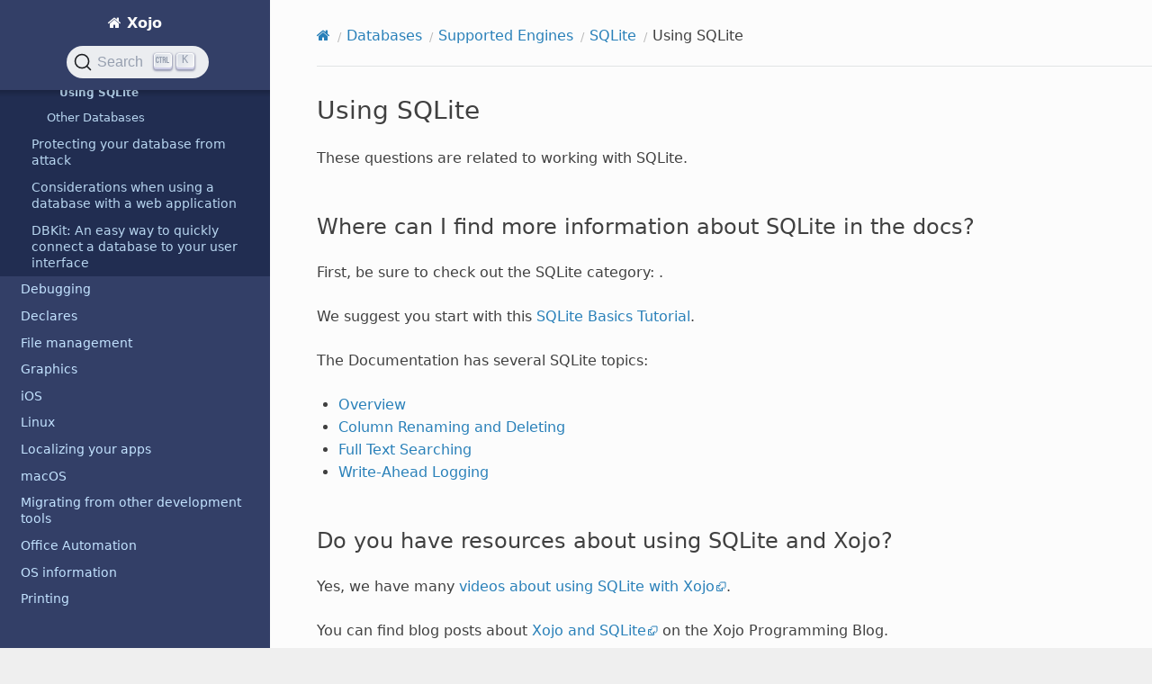

--- FILE ---
content_type: text/html
request_url: https://documentation.xojo.com/topics/databases/supported_engines/sqlite/using_sqlite.html
body_size: 4764
content:


<!DOCTYPE html>
<html class="writer-html5" lang="en">
<head>
  <meta charset="utf-8" /><meta name="viewport" content="width=device-width, initial-scale=1" />

  <meta name="viewport" content="width=device-width, initial-scale=1.0" />
  <title>Using SQLite &mdash; Xojo  documentation</title>
      <link rel="stylesheet" type="text/css" href="../../../../_static/pygments.css?v=e38b776c" />
      <link rel="stylesheet" type="text/css" href="../../../../_static/css/theme.css?v=e59714d7" />
      <link rel="stylesheet" type="text/css" href="../../../../_static/copybutton.css?v=76b2166b" />
      <link rel="stylesheet" type="text/css" href="../../../../_static/tabs.css?v=a5c4661c" />
      <link rel="stylesheet" type="text/css" href="../../../../_static/css/custom.css?v=ee278ae5" />
      <link rel="stylesheet" type="text/css" href="https://cdn.jsdelivr.net/npm/typesense-docsearch-css@0.3.0" />

  
    <link rel="shortcut icon" href="../../../../_static/favicon.png"/>
    <link rel="canonical" href="https://documentation.xojo.com/topics/databases/supported_engines/sqlite/using_sqlite.html" />
      <script src="../../../../_static/jquery.js?v=5d32c60e"></script>
      <script src="../../../../_static/_sphinx_javascript_frameworks_compat.js?v=2cd50e6c"></script>
      <script data-url_root="../../../../" id="documentation_options" src="../../../../_static/documentation_options.js?v=b3ba4146"></script>
      <script src="../../../../_static/doctools.js?v=888ff710"></script>
      <script src="../../../../_static/sphinx_highlight.js?v=4825356b"></script>
      <script src="../../../../_static/clipboard.min.js?v=a7894cd8"></script>
      <script src="../../../../_static/copybutton.js?v=f281be69"></script>
      <script src="../../../../_static/js/custom.js?v=66c7f411"></script>
      <script defer="defer" src="https://cdn.jsdelivr.net/npm/typesense-docsearch.js@3.0.1"></script>
    <script src="../../../../_static/js/theme.js"></script>
    <link rel="index" title="Index" href="../../../../genindex.html" />
    <link rel="search" title="Search" href="../../../../search.html" />
    <link rel="next" title="Other databases" href="../other_databases.html" />
    <link rel="prev" title="SQLite basics quiz answers" href="sqlite_basics_quiz_answers.html" />
<meta name="docsearch:docusaurus_tag" content="default">
<meta name="docsearch:language" content="en" />
<script async src="https://www.googletagmanager.com/gtag/js?id=G-0K88XP34FP"></script>
<script>
  window.dataLayer = window.dataLayer || [];
  function gtag(){dataLayer.push(arguments);}
  gtag('js', new Date());

  gtag('config', 'G-0K88XP34FP');
</script>

</head>

<body class="wy-body-for-nav"> 
  <div class="wy-grid-for-nav">
    <nav data-toggle="wy-nav-shift" class="wy-nav-side">
      <div class="wy-side-scroll">
        <div class="wy-side-nav-search" >

          
          
          <a href="../../../../index.html" class="icon icon-home">
            Xojo
          </a>
<div role="search">
  <form id="rtd-search-form" class="wy-form" action="../../../../search.html" method="get">
    <input type="text" name="q" placeholder="Search docs" aria-label="Search docs" />
    <input type="hidden" name="check_keywords" value="yes" />
    <input type="hidden" name="area" value="default" />
  </form>
</div>
        </div><div class="wy-menu wy-menu-vertical" data-spy="affix" role="navigation" aria-label="Navigation menu">
              <p class="caption" role="heading"><span class="caption-text">GETTING STARTED</span></p>
<ul>
<li class="toctree-l1"><a class="reference internal" href="../../../../getting_started/introduction/index.html">Introduction</a></li>
<li class="toctree-l1"><a class="reference internal" href="../../../../getting_started/quickstarts/index.html">QuickStarts</a></li>
<li class="toctree-l1"><a class="reference internal" href="../../../../getting_started/tutorials/index.html">Tutorials</a></li>
<li class="toctree-l1"><a class="reference internal" href="../../../../getting_started/using_the_ide/index.html">Using the IDE</a></li>
<li class="toctree-l1"><a class="reference internal" href="../../../../getting_started/using_the_xojo_language/index.html">Using the Xojo Language</a></li>
<li class="toctree-l1"><a class="reference internal" href="../../../../getting_started/object-oriented_programming/index.html">Object-Oriented Programming</a></li>
<li class="toctree-l1"><a class="reference internal" href="../../../../getting_started/example_projects/examples.html">Examples</a></li>
<li class="toctree-l1"><a class="reference internal" href="../../../../getting_started/debugging/index.html">Debugging</a></li>
</ul>
<p class="caption" role="heading"><span class="caption-text">TOPICS</span></p>
<ul class="current">
<li class="toctree-l1"><a class="reference internal" href="../../../advanced_features/index.html">Advanced features</a></li>
<li class="toctree-l1"><a class="reference internal" href="../../../android/index.html">Android</a></li>
<li class="toctree-l1"><a class="reference internal" href="../../../api_design/index.html">API design</a></li>
<li class="toctree-l1"><a class="reference internal" href="../../../application_deployment/index.html">Application deployment</a></li>
<li class="toctree-l1"><a class="reference internal" href="../../../application_structure/index.html">Application structure</a></li>
<li class="toctree-l1"><a class="reference internal" href="../../../build_automation/index.html">Build automation</a></li>
<li class="toctree-l1"><a class="reference internal" href="../../../code_management/index.html">Code management</a></li>
<li class="toctree-l1"><a class="reference internal" href="../../../communication/index.html">Communication</a></li>
<li class="toctree-l1"><a class="reference internal" href="../../../custom_controls/index.html">Custom controls</a></li>
<li class="toctree-l1"><a class="reference internal" href="../../../data_processing/index.html">Data processing</a></li>
<li class="toctree-l1 current"><a class="reference internal" href="../../index.html">Databases</a><ul class="current">
<li class="toctree-l2"><a class="reference internal" href="../../getting_started_accessing_databases.html">Getting started accessing databases</a></li>
<li class="toctree-l2"><a class="reference internal" href="../../connecting_to_a_database.html">Connecting to a database</a></li>
<li class="toctree-l2"><a class="reference internal" href="../../database_basics_for_beginners.html">Database basics for beginners</a></li>
<li class="toctree-l2"><a class="reference internal" href="../../adding-_updating_and_deleting_rows.html">Adding, updating and deleting rows</a></li>
<li class="toctree-l2"><a class="reference internal" href="../../transactions.html">Transactions</a></li>
<li class="toctree-l2 current"><a class="reference internal" href="../index.html">Supported engines</a><ul class="current">
<li class="toctree-l3"><a class="reference internal" href="../mysql.html">MySQL</a></li>
<li class="toctree-l3"><a class="reference internal" href="../odbc.html">ODBC</a></li>
<li class="toctree-l3"><a class="reference internal" href="../postgresql.html">PostgreSQL</a></li>
<li class="toctree-l3 current"><a class="reference internal" href="index.html">SQLite</a><ul class="current">
<li class="toctree-l4"><a class="reference internal" href="column_renaming_and_deleting.html">Column Renaming and Deleting</a></li>
<li class="toctree-l4"><a class="reference internal" href="overview.html">Overview</a></li>
<li class="toctree-l4"><a class="reference internal" href="full_text_searching.html">Full Text Searching</a></li>
<li class="toctree-l4"><a class="reference internal" href="write-ahead_logging.html">Write-Ahead Logging</a></li>
<li class="toctree-l4"><a class="reference internal" href="sqlite_basics.html">SQLite Basics</a></li>
<li class="toctree-l4"><a class="reference internal" href="sqlitedatabase_for_beginners.html">SQLiteDatabase for Beginners</a></li>
<li class="toctree-l4"><a class="reference internal" href="sqlitedatabase_for_beginners_quiz_answers.html">SQLiteDatabase for Beginners Quiz Answers</a></li>
<li class="toctree-l4"><a class="reference internal" href="sqlite_basics_quiz_answers.html">SQLite Basics Quiz Answers</a></li>
<li class="toctree-l4 current"><a class="current reference internal" href="#">Using SQLite</a></li>
</ul>
</li>
<li class="toctree-l3"><a class="reference internal" href="../other_databases.html">Other Databases</a></li>
</ul>
</li>
<li class="toctree-l2"><a class="reference internal" href="../../protecting_your_database_from_attack.html">Protecting your database from attack</a></li>
<li class="toctree-l2"><a class="reference internal" href="../../considerations_when_using_a_database_with_a_web_application.html">Considerations when using a database with a web application</a></li>
<li class="toctree-l2"><a class="reference internal" href="../../dbkit.html">DBKit: An easy way to quickly connect a database to your user interface</a></li>
</ul>
</li>
<li class="toctree-l1"><a class="reference internal" href="../../../debugging/index.html">Debugging</a></li>
<li class="toctree-l1"><a class="reference internal" href="../../../declares/index.html">Declares</a></li>
<li class="toctree-l1"><a class="reference internal" href="../../../file_management/index.html">File management</a></li>
<li class="toctree-l1"><a class="reference internal" href="../../../graphics/index.html">Graphics</a></li>
<li class="toctree-l1"><a class="reference internal" href="../../../ios/index.html">iOS</a></li>
<li class="toctree-l1"><a class="reference internal" href="../../../linux/index.html">Linux</a></li>
<li class="toctree-l1"><a class="reference internal" href="../../../localizing_your_apps/index.html">Localizing your apps</a></li>
<li class="toctree-l1"><a class="reference internal" href="../../../macos/index.html">macOS</a></li>
<li class="toctree-l1"><a class="reference internal" href="../../../migrating_from_other_tools/index.html">Migrating from other development tools</a></li>
<li class="toctree-l1"><a class="reference internal" href="../../../office_automation/index.html">Office Automation</a></li>
<li class="toctree-l1"><a class="reference internal" href="../../../os_information/index.html">OS information</a></li>
<li class="toctree-l1"><a class="reference internal" href="../../../printing/index.html">Printing</a></li>
<li class="toctree-l1"><a class="reference internal" href="../../../raspberry_pi/index.html">Raspberry Pi</a></li>
<li class="toctree-l1"><a class="reference internal" href="../../../text_handling/index.html">Text handling</a></li>
<li class="toctree-l1"><a class="reference internal" href="../../../threading/index.html">Threading</a></li>
<li class="toctree-l1"><a class="reference internal" href="../../../user_interface/index.html">User interface</a></li>
<li class="toctree-l1"><a class="reference internal" href="../../../web/index.html">Web</a></li>
<li class="toctree-l1"><a class="reference internal" href="../../../windows/index.html">Windows</a></li>
<li class="toctree-l1"><a class="reference internal" href="../../../xojo_cloud/index.html">Xojo Cloud</a></li>
<li class="toctree-l1"><a class="reference internal" href="../../../xojoscript/index.html">XojoScript</a></li>
</ul>
<p class="caption" role="heading"><span class="caption-text">API</span></p>
<ul>
<li class="toctree-l1"><a class="reference internal" href="../../../../api/android/index.html">Android</a></li>
<li class="toctree-l1"><a class="reference internal" href="../../../../api/compiler_directives/index.html">Compiler directives</a></li>
<li class="toctree-l1"><a class="reference internal" href="../../../../api/console/index.html">Console</a></li>
<li class="toctree-l1"><a class="reference internal" href="../../../../api/cryptography/index.html">Cryptography</a></li>
<li class="toctree-l1"><a class="reference internal" href="../../../../api/data_types/index.html">Data types</a></li>
<li class="toctree-l1"><a class="reference internal" href="../../../../api/databases/index.html">Databases</a></li>
<li class="toctree-l1"><a class="reference internal" href="../../../../api/deprecated/index.html">Deprecated</a></li>
<li class="toctree-l1"><a class="reference internal" href="../../../../api/exceptions/index.html">Exceptions</a></li>
<li class="toctree-l1"><a class="reference internal" href="../../../../api/files/index.html">Files</a></li>
<li class="toctree-l1"><a class="reference internal" href="../../../../api/graphics/index.html"><cite>Graphics</cite></a></li>
<li class="toctree-l1"><a class="reference internal" href="../../../../api/hardware/index.html">Hardware</a></li>
<li class="toctree-l1"><a class="reference internal" href="../../../../api/ios/index.html">iOS</a></li>
<li class="toctree-l1"><a class="reference internal" href="../../../../api/language/index.html">Language</a></li>
<li class="toctree-l1"><a class="reference internal" href="../../../../api/macos/index.html">macOS</a></li>
<li class="toctree-l1"><a class="reference internal" href="../../../../api/math/index.html">Math</a></li>
<li class="toctree-l1"><a class="reference internal" href="../../../../api/mobile/index.html">Mobile</a></li>
<li class="toctree-l1"><a class="reference internal" href="../../../../api/networking/index.html">Networking</a></li>
<li class="toctree-l1"><a class="reference internal" href="../../../../api/os/index.html">OS</a></li>
<li class="toctree-l1"><a class="reference internal" href="../../../../api/pdf/index.html">PDF</a></li>
<li class="toctree-l1"><a class="reference internal" href="../../../../api/printing/index.html">Printing</a></li>
<li class="toctree-l1"><a class="reference internal" href="../../../../api/text/index.html">Text</a></li>
<li class="toctree-l1"><a class="reference internal" href="../../../../api/user_interface/index.html">User interface</a></li>
<li class="toctree-l1"><a class="reference internal" href="../../../../api/web/index.html">Web</a></li>
<li class="toctree-l1"><a class="reference internal" href="../../../../api/windows/index.html">Windows</a></li>
<li class="toctree-l1"><a class="reference internal" href="../../../../api/xojocloud/index.html">Xojo Cloud</a></li>
</ul>
<p class="caption" role="heading"><span class="caption-text">RESOURCES</span></p>
<ul>
<li class="toctree-l1"><a class="reference internal" href="../../../../resources/deprecations.html">Deprecations</a></li>
<li class="toctree-l1"><a class="reference internal" href="../../../../resources/learn_object-oriented_programming.html">Learn object-oriented programming</a></li>
<li class="toctree-l1"><a class="reference internal" href="../../../../resources/previous_releases/index.html">Previous releases</a></li>
<li class="toctree-l1"><a class="reference internal" href="../../../../resources/programming_the_raspberry_pi_with_xojo.html">Programming the Raspberry Pi with Xojo</a></li>
<li class="toctree-l1"><a class="reference internal" href="../../../../resources/release_notes/2025r3.1.html">Xojo 2025r3.1 Release Notes</a></li>
<li class="toctree-l1"><a class="reference internal" href="../../../../resources/reporting_bugs_and_making_feature_requests.html">Reporting bugs and making feature requests</a></li>
<li class="toctree-l1"><a class="reference internal" href="../../../../resources/roadmap.html">Roadmap</a></li>
<li class="toctree-l1"><a class="reference internal" href="../../../../resources/system_requirements_for_current_release.html">System requirements</a></li>
<li class="toctree-l1"><a class="reference internal" href="../../../../resources/extras/index.html">Extras</a></li>
<li class="toctree-l1"><a class="reference internal" href="../../../../resources/updating_older_projects.html">Updating older projects</a></li>
<li class="toctree-l1"><a class="reference internal" href="../../../../resources/videos/index.html">Videos</a></li>
<li class="toctree-l1"><a class="reference internal" href="../../../../resources/xojotalk_podcast.html">XojoTalk podcast</a></li>
</ul>
<p class="caption" role="heading"><span class="caption-text">ESPAÑOL</span></p>
<ul>
<li class="toctree-l1"><a class="reference internal" href="../../../../espanol/guia_rapida/index.html">Guía Rápida</a></li>
<li class="toctree-l1"><a class="reference internal" href="../../../../espanol/iniciacion.html">Iniciación</a></li>
<li class="toctree-l1"><a class="reference internal" href="../../../../espanol/tutorial/index.html">Tutorial</a></li>
</ul>
<p class="caption" role="heading"><span class="caption-text">FINE PRINT</span></p>
<ul>
<li class="toctree-l1"><a class="reference internal" href="../../../../fine_print/copyrights_and_trademarks.html">Copyrights and trademarks</a></li>
<li class="toctree-l1"><a class="reference internal" href="../../../../fine_print/end_user_license_agreement.html">End User License Agreement</a></li>
</ul>

        </div>
      </div>
    </nav>

    <section data-toggle="wy-nav-shift" class="wy-nav-content-wrap"><nav class="wy-nav-top" aria-label="Mobile navigation menu" >
          <i data-toggle="wy-nav-top" class="fa fa-bars"></i>
          <a href="../../../../index.html">Xojo</a>
      </nav>

      <div class="wy-nav-content">
        <div class="rst-content">
          <div role="navigation" aria-label="Page navigation">
  <ul class="wy-breadcrumbs">
      <li><a href="../../../../index.html" class="icon icon-home" aria-label="Home"></a></li>
          <li class="breadcrumb-item"><a href="../../index.html">Databases</a></li>
          <li class="breadcrumb-item"><a href="../index.html">Supported Engines</a></li>
          <li class="breadcrumb-item"><a href="index.html">SQLite</a></li>
      <li class="breadcrumb-item active">Using SQLite</li>
      <li class="wy-breadcrumbs-aside">
      </li>
  </ul>
  <hr/>
</div>
          <div role="main" class="document" itemscope="itemscope" itemtype="http://schema.org/Article">
           <div itemprop="articleBody">
             
  <section id="using-sqlite">
<h1>Using SQLite</h1>
<p>These questions are related to working with SQLite.</p>
<section id="where-can-i-find-more-information-about-sqlite-in-the-docs">
<span id="topics-databases-supported-engines-sqlite-using-sqlite-where-can-i-find-more-information-about-sqlite-in-the-docs"></span><h2>Where can I find more information about SQLite in the docs?</h2>
<p>First, be sure to check out the SQLite category: .</p>
<p>We suggest you start with this <a class="reference internal" href="sqlite_basics.html"><span class="doc">SQLite Basics Tutorial</span></a>.</p>
<p>The Documentation has several SQLite topics:</p>
<ul class="simple">
<li><p><a class="reference internal" href="overview.html"><span class="doc">Overview</span></a></p></li>
<li><p><a class="reference internal" href="column_renaming_and_deleting.html"><span class="doc">Column Renaming and Deleting</span></a></p></li>
<li><p><a class="reference internal" href="full_text_searching.html"><span class="doc">Full Text Searching</span></a></p></li>
<li><p><a class="reference internal" href="write-ahead_logging.html"><span class="doc">Write-Ahead Logging</span></a></p></li>
</ul>
</section>
<section id="do-you-have-resources-about-using-sqlite-and-xojo">
<span id="topics-databases-supported-engines-sqlite-using-sqlite-do-you-have-resources-about-using-sqlite-and-xojo"></span><h2>Do you have resources about using SQLite and Xojo?</h2>
<p>Yes, we have many <a class="reference external" href="https://youtube.com/playlist?list=PLPoq910Q9jXjDBrL3KymUwnagM8d7Xbia">videos about using SQLite with Xojo</a>.</p>
<p>You can find blog posts about <a class="reference external" href="https://blog.xojo.com/tag/sqlite/">Xojo and SQLite</a> on the Xojo Programming Blog.</p>
</section>
<section id="how-do-i-use-full-text-searching">
<span id="topics-databases-supported-engines-sqlite-using-sqlite-how-do-i-use-full-text-searching"></span><h2>How do i use full text searching?</h2>
<p>Full Text Searching gives you a way to quickly search for text in a table. The <a class="reference internal" href="full_text_searching.html"><span class="doc">Full Text Searching</span></a> topic describes how you can use this feature.</p>
<p>You can also refer to these example projects:</p>
<ul class="simple">
<li><p>Examples/Topics/Databases/SQLite/Full-Text Searching 4</p></li>
<li><p>Examples/Topics/Databases/SQLite/Full-Text Searching 5</p></li>
</ul>
</section>
<section id="when-should-i-use-write-ahead-logging">
<span id="topics-databases-supported-engines-sqlite-using-sqlite-when-should-i-use-write-ahead-logging"></span><h2>When should I use Write-Ahead Logging?</h2>
<p>The <a class="reference internal" href="write-ahead_logging.html"><span class="doc">Write-Ahead Logging</span></a> topic talks about write-ahead logging and when it makes sense to use it.</p>
</section>
<section id="how-can-i-rename-columns-in-a-sqlite-table">
<span id="topics-databases-supported-engines-sqlite-using-sqlite-how-can-i-rename-columns-in-a-sqlite-table"></span><h2>How can I rename columns in a SQLite table?</h2>
<p>SQLite has a limited ALTER TABLE command that does not directly allow you to rename a table column. You can workaround that by creating a new table and copying your data to it as described in the Renaming Columns topic.</p>
<p>The ability to rename columns was added to SQLite 3.25 which is available starting with Xojo 2018 Release 4.</p>
</section>
</section>


           </div>
          </div>
          <footer><div class="rst-footer-buttons" role="navigation" aria-label="Footer">
        <a href="sqlite_basics_quiz_answers.html" class="btn btn-neutral float-left" title="SQLite basics quiz answers" accesskey="p" rel="prev"><span class="fa fa-arrow-circle-left" aria-hidden="true"></span> Previous</a>
        <a href="../other_databases.html" class="btn btn-neutral float-right" title="Other databases" accesskey="n" rel="next">Next <span class="fa fa-arrow-circle-right" aria-hidden="true"></span></a>
    </div>

  <hr/>

  <div role="contentinfo">
    <p>&#169; Copyright 2026, Xojo, Inc.</p>
  </div>

  Built with <a href="https://www.sphinx-doc.org/">Sphinx</a> using a
    <a href="https://github.com/readthedocs/sphinx_rtd_theme">theme</a>
    provided by <a href="https://readthedocs.org">Read the Docs</a>.
   <p>Have a suggestion about the docs? <a href = "https://www.xojo.com/newissue">Let us know.</a></p><p>Docs for the Xojo programming language and IDE</p>
<button onclick="topFunction()" class="btn btn-neutral" id="topbutton" title="Top" accesskey="t" rel="top">Top <span class="fa fa-arrow-circle-up"></span></button>


</footer>
        </div>
      </div>
    </section>
  </div>
  <script>
      jQuery(function () {
          SphinxRtdTheme.Navigation.enable(true);
      });
  </script> 

</body>
</html>

--- FILE ---
content_type: application/javascript; charset=utf-8
request_url: https://cdn.jsdelivr.net/npm/typesense-docsearch.js@3.0.1
body_size: 89848
content:
/**
 * Skipped minification because the original files appears to be already minified.
 * Original file: /npm/typesense-docsearch.js@3.0.1/dist/umd/index.js
 *
 * Do NOT use SRI with dynamically generated files! More information: https://www.jsdelivr.com/using-sri-with-dynamic-files
 */
/*! typesense-docsearch.js 3.0.0 (UNRELEASED 6e7b7fe) | MIT License | © Algolia, Inc. and contributors | https://typesense.org/docs/latest/guide/docsearch.html */
!function(e,t){"object"==typeof exports&&"undefined"!=typeof module?module.exports=t():"function"==typeof define&&define.amd?define(t):(e=e||self).docsearch=t()}(this,(function(){"use strict";function e(t){return e="function"==typeof Symbol&&"symbol"==typeof Symbol.iterator?function(e){return typeof e}:function(e){return e&&"function"==typeof Symbol&&e.constructor===Symbol&&e!==Symbol.prototype?"symbol":typeof e},e(t)}function t(e){return function(e){if(Array.isArray(e))return r(e)}(e)||function(e){if("undefined"!=typeof Symbol&&null!=e[Symbol.iterator]||null!=e["@@iterator"])return Array.from(e)}(e)||n(e)||function(){throw new TypeError("Invalid attempt to spread non-iterable instance.\nIn order to be iterable, non-array objects must have a [Symbol.iterator]() method.")}()}function n(e,t){if(e){if("string"==typeof e)return r(e,t);var n=Object.prototype.toString.call(e).slice(8,-1);return"Object"===n&&e.constructor&&(n=e.constructor.name),"Map"===n||"Set"===n?Array.from(e):"Arguments"===n||/^(?:Ui|I)nt(?:8|16|32)(?:Clamped)?Array$/.test(n)?r(e,t):void 0}}function r(e,t){(null==t||t>e.length)&&(t=e.length);for(var n=0,r=new Array(t);n<t;n++)r[n]=e[n];return r}function o(e,t){var r="undefined"!=typeof Symbol&&e[Symbol.iterator]||e["@@iterator"];if(!r){if(Array.isArray(e)||(r=n(e))||t&&e&&"number"==typeof e.length){r&&(e=r);var o=0,i=function(){};return{s:i,n:function(){return o>=e.length?{done:!0}:{done:!1,value:e[o++]}},e:function(e){throw e},f:i}}throw new TypeError("Invalid attempt to iterate non-iterable instance.\nIn order to be iterable, non-array objects must have a [Symbol.iterator]() method.")}var a,s=!0,u=!1;return{s:function(){r=r.call(e)},n:function(){var e=r.next();return s=e.done,e},e:function(e){u=!0,a=e},f:function(){try{s||null==r.return||r.return()}finally{if(u)throw a}}}}var i,a,s,u,c,l={},f=[],h=/acit|ex(?:s|g|n|p|$)|rph|grid|ows|mnc|ntw|ine[ch]|zoo|^ord|itera/i;function p(e,t){for(var n in t)e[n]=t[n];return e}function d(e){var t=e.parentNode;t&&t.removeChild(e)}function v(e,t,n){var r,o,i,a=arguments,s={};for(i in t)"key"==i?r=t[i]:"ref"==i?o=t[i]:s[i]=t[i];if(arguments.length>3)for(n=[n],i=3;i<arguments.length;i++)n.push(a[i]);if(null!=n&&(s.children=n),"function"==typeof e&&null!=e.defaultProps)for(i in e.defaultProps)void 0===s[i]&&(s[i]=e.defaultProps[i]);return m(e,s,r,o,null)}function m(e,t,n,r,o){var a={type:e,props:t,key:n,ref:r,__k:null,__:null,__b:0,__e:null,__d:void 0,__c:null,__h:null,constructor:void 0,__v:null==o?++i.__v:o};return null!=i.vnode&&i.vnode(a),a}function _(e){return e.children}function y(e,t){this.props=e,this.context=t}function g(e,t){if(null==t)return e.__?g(e.__,e.__.__k.indexOf(e)+1):null;for(var n;t<e.__k.length;t++)if(null!=(n=e.__k[t])&&null!=n.__e)return n.__e;return"function"==typeof e.type?g(e):null}function b(e){var t,n;if(null!=(e=e.__)&&null!=e.__c){for(e.__e=e.__c.base=null,t=0;t<e.__k.length;t++)if(null!=(n=e.__k[t])&&null!=n.__e){e.__e=e.__c.base=n.__e;break}return b(e)}}function w(e){(!e.__d&&(e.__d=!0)&&a.push(e)&&!E.__r++||u!==i.debounceRendering)&&((u=i.debounceRendering)||s)(E)}function E(){for(var e;E.__r=a.length;)e=a.sort((function(e,t){return e.__v.__b-t.__v.__b})),a=[],e.some((function(e){var t,n,r,o,i,a;e.__d&&(i=(o=(t=e).__v).__e,(a=t.__P)&&(n=[],(r=p({},o)).__v=o.__v+1,A(a,o,r,t.__n,void 0!==a.ownerSVGElement,null!=o.__h?[i]:null,n,null==i?g(o):i,o.__h),T(n,o),o.__e!=i&&b(o)))}))}function O(e,t,n,r,o,i,a,s,u,c){var h,p,d,v,y,b,w,E=r&&r.__k||f,O=E.length;for(n.__k=[],h=0;h<t.length;h++)if(null!=(v=n.__k[h]=null==(v=t[h])||"boolean"==typeof v?null:"string"==typeof v||"number"==typeof v?m(null,v,null,null,v):Array.isArray(v)?m(_,{children:v},null,null,null):v.__b>0?m(v.type,v.props,v.key,null,v.__v):v)){if(v.__=n,v.__b=n.__b+1,null===(d=E[h])||d&&v.key==d.key&&v.type===d.type)E[h]=void 0;else for(p=0;p<O;p++){if((d=E[p])&&v.key==d.key&&v.type===d.type){E[p]=void 0;break}d=null}A(e,v,d=d||l,o,i,a,s,u,c),y=v.__e,(p=v.ref)&&d.ref!=p&&(w||(w=[]),d.ref&&w.push(d.ref,null,v),w.push(p,v.__c||y,v)),null!=y?(null==b&&(b=y),"function"==typeof v.type&&null!=v.__k&&v.__k===d.__k?v.__d=u=S(v,u,e):u=x(e,v,d,E,y,u),c||"option"!==n.type?"function"==typeof n.type&&(n.__d=u):e.value=""):u&&d.__e==u&&u.parentNode!=e&&(u=g(d))}for(n.__e=b,h=O;h--;)null!=E[h]&&("function"==typeof n.type&&null!=E[h].__e&&E[h].__e==n.__d&&(n.__d=g(r,h+1)),N(E[h],E[h]));if(w)for(h=0;h<w.length;h++)L(w[h],w[++h],w[++h])}function S(e,t,n){var r,o;for(r=0;r<e.__k.length;r++)(o=e.__k[r])&&(o.__=e,t="function"==typeof o.type?S(o,t,n):x(n,o,o,e.__k,o.__e,t));return t}function k(e,t){return t=t||[],null==e||"boolean"==typeof e||(Array.isArray(e)?e.some((function(e){k(e,t)})):t.push(e)),t}function x(e,t,n,r,o,i){var a,s,u;if(void 0!==t.__d)a=t.__d,t.__d=void 0;else if(null==n||o!=i||null==o.parentNode)e:if(null==i||i.parentNode!==e)e.appendChild(o),a=null;else{for(s=i,u=0;(s=s.nextSibling)&&u<r.length;u+=2)if(s==o)break e;e.insertBefore(o,i),a=i}return void 0!==a?a:o.nextSibling}function C(e,t,n){"-"===t[0]?e.setProperty(t,n):e[t]=null==n?"":"number"!=typeof n||h.test(t)?n:n+"px"}function R(e,t,n,r,o){var i;e:if("style"===t)if("string"==typeof n)e.style.cssText=n;else{if("string"==typeof r&&(e.style.cssText=r=""),r)for(t in r)n&&t in n||C(e.style,t,"");if(n)for(t in n)r&&n[t]===r[t]||C(e.style,t,n[t])}else if("o"===t[0]&&"n"===t[1])i=t!==(t=t.replace(/Capture$/,"")),t=t.toLowerCase()in e?t.toLowerCase().slice(2):t.slice(2),e.l||(e.l={}),e.l[t+i]=n,n?r||e.addEventListener(t,i?j:P,i):e.removeEventListener(t,i?j:P,i);else if("dangerouslySetInnerHTML"!==t){if(o)t=t.replace(/xlink[H:h]/,"h").replace(/sName$/,"s");else if("href"!==t&&"list"!==t&&"form"!==t&&"download"!==t&&t in e)try{e[t]=null==n?"":n;break e}catch(e){}"function"==typeof n||(null!=n&&(!1!==n||"a"===t[0]&&"r"===t[1])?e.setAttribute(t,n):e.removeAttribute(t))}}function P(e){this.l[e.type+!1](i.event?i.event(e):e)}function j(e){this.l[e.type+!0](i.event?i.event(e):e)}function A(e,t,n,r,o,a,s,u,c){var l,f,h,d,v,m,g,b,w,E,S,k=t.type;if(void 0!==t.constructor)return null;null!=n.__h&&(c=n.__h,u=t.__e=n.__e,t.__h=null,a=[u]),(l=i.__b)&&l(t);try{e:if("function"==typeof k){if(b=t.props,w=(l=k.contextType)&&r[l.__c],E=l?w?w.props.value:l.__:r,n.__c?g=(f=t.__c=n.__c).__=f.__E:("prototype"in k&&k.prototype.render?t.__c=f=new k(b,E):(t.__c=f=new y(b,E),f.constructor=k,f.render=D),w&&w.sub(f),f.props=b,f.state||(f.state={}),f.context=E,f.__n=r,h=f.__d=!0,f.__h=[]),null==f.__s&&(f.__s=f.state),null!=k.getDerivedStateFromProps&&(f.__s==f.state&&(f.__s=p({},f.__s)),p(f.__s,k.getDerivedStateFromProps(b,f.__s))),d=f.props,v=f.state,h)null==k.getDerivedStateFromProps&&null!=f.componentWillMount&&f.componentWillMount(),null!=f.componentDidMount&&f.__h.push(f.componentDidMount);else{if(null==k.getDerivedStateFromProps&&b!==d&&null!=f.componentWillReceiveProps&&f.componentWillReceiveProps(b,E),!f.__e&&null!=f.shouldComponentUpdate&&!1===f.shouldComponentUpdate(b,f.__s,E)||t.__v===n.__v){f.props=b,f.state=f.__s,t.__v!==n.__v&&(f.__d=!1),f.__v=t,t.__e=n.__e,t.__k=n.__k,f.__h.length&&s.push(f);break e}null!=f.componentWillUpdate&&f.componentWillUpdate(b,f.__s,E),null!=f.componentDidUpdate&&f.__h.push((function(){f.componentDidUpdate(d,v,m)}))}f.context=E,f.props=b,f.state=f.__s,(l=i.__r)&&l(t),f.__d=!1,f.__v=t,f.__P=e,l=f.render(f.props,f.state,f.context),f.state=f.__s,null!=f.getChildContext&&(r=p(p({},r),f.getChildContext())),h||null==f.getSnapshotBeforeUpdate||(m=f.getSnapshotBeforeUpdate(d,v)),S=null!=l&&l.type===_&&null==l.key?l.props.children:l,O(e,Array.isArray(S)?S:[S],t,n,r,o,a,s,u,c),f.base=t.__e,t.__h=null,f.__h.length&&s.push(f),g&&(f.__E=f.__=null),f.__e=!1}else null==a&&t.__v===n.__v?(t.__k=n.__k,t.__e=n.__e):t.__e=I(n.__e,t,n,r,o,a,s,c);(l=i.diffed)&&l(t)}catch(e){t.__v=null,(c||null!=a)&&(t.__e=u,t.__h=!!c,a[a.indexOf(u)]=null),i.__e(e,t,n)}}function T(e,t){i.__c&&i.__c(t,e),e.some((function(t){try{e=t.__h,t.__h=[],e.some((function(e){e.call(t)}))}catch(e){i.__e(e,t.__v)}}))}function I(e,t,n,r,o,i,a,s){var u,c,h,p,v=n.props,m=t.props,_=t.type,y=0;if("svg"===_&&(o=!0),null!=i)for(;y<i.length;y++)if((u=i[y])&&(u===e||(_?u.localName==_:3==u.nodeType))){e=u,i[y]=null;break}if(null==e){if(null===_)return document.createTextNode(m);e=o?document.createElementNS("http://www.w3.org/2000/svg",_):document.createElement(_,m.is&&m),i=null,s=!1}if(null===_)v===m||s&&e.data===m||(e.data=m);else{if(i=i&&f.slice.call(e.childNodes),c=(v=n.props||l).dangerouslySetInnerHTML,h=m.dangerouslySetInnerHTML,!s){if(null!=i)for(v={},p=0;p<e.attributes.length;p++)v[e.attributes[p].name]=e.attributes[p].value;(h||c)&&(h&&(c&&h.__html==c.__html||h.__html===e.innerHTML)||(e.innerHTML=h&&h.__html||""))}if(function(e,t,n,r,o){var i;for(i in n)"children"===i||"key"===i||i in t||R(e,i,null,n[i],r);for(i in t)o&&"function"!=typeof t[i]||"children"===i||"key"===i||"value"===i||"checked"===i||n[i]===t[i]||R(e,i,t[i],n[i],r)}(e,m,v,o,s),h)t.__k=[];else if(y=t.props.children,O(e,Array.isArray(y)?y:[y],t,n,r,o&&"foreignObject"!==_,i,a,e.firstChild,s),null!=i)for(y=i.length;y--;)null!=i[y]&&d(i[y]);s||("value"in m&&void 0!==(y=m.value)&&(y!==e.value||"progress"===_&&!y)&&R(e,"value",y,v.value,!1),"checked"in m&&void 0!==(y=m.checked)&&y!==e.checked&&R(e,"checked",y,v.checked,!1))}return e}function L(e,t,n){try{"function"==typeof e?e(t):e.current=t}catch(e){i.__e(e,n)}}function N(e,t,n){var r,o,a;if(i.unmount&&i.unmount(e),(r=e.ref)&&(r.current&&r.current!==e.__e||L(r,null,t)),n||"function"==typeof e.type||(n=null!=(o=e.__e)),e.__e=e.__d=void 0,null!=(r=e.__c)){if(r.componentWillUnmount)try{r.componentWillUnmount()}catch(e){i.__e(e,t)}r.base=r.__P=null}if(r=e.__k)for(a=0;a<r.length;a++)r[a]&&N(r[a],t,n);null!=o&&d(o)}function D(e,t,n){return this.constructor(e,n)}function M(e,t,n){var r,o,a;i.__&&i.__(e,t),o=(r="function"==typeof n)?null:n&&n.__k||t.__k,a=[],A(t,e=(!r&&n||t).__k=v(_,null,[e]),o||l,l,void 0!==t.ownerSVGElement,!r&&n?[n]:o?null:t.firstChild?f.slice.call(t.childNodes):null,a,!r&&n?n:o?o.__e:t.firstChild,r),T(a,e)}function U(e,t){M(e,t,U)}function F(e,t,n){var r,o,i,a=arguments,s=p({},e.props);for(i in t)"key"==i?r=t[i]:"ref"==i?o=t[i]:s[i]=t[i];if(arguments.length>3)for(n=[n],i=3;i<arguments.length;i++)n.push(a[i]);return null!=n&&(s.children=n),m(e.type,s,r||e.key,o||e.ref,null)}i={__e:function(e,t){for(var n,r,o;t=t.__;)if((n=t.__c)&&!n.__)try{if((r=n.constructor)&&null!=r.getDerivedStateFromError&&(n.setState(r.getDerivedStateFromError(e)),o=n.__d),null!=n.componentDidCatch&&(n.componentDidCatch(e),o=n.__d),o)return n.__E=n}catch(t){e=t}throw e},__v:0},y.prototype.setState=function(e,t){var n;n=null!=this.__s&&this.__s!==this.state?this.__s:this.__s=p({},this.state),"function"==typeof e&&(e=e(p({},n),this.props)),e&&p(n,e),null!=e&&this.__v&&(t&&this.__h.push(t),w(this))},y.prototype.forceUpdate=function(e){this.__v&&(this.__e=!0,e&&this.__h.push(e),w(this))},y.prototype.render=_,a=[],s="function"==typeof Promise?Promise.prototype.then.bind(Promise.resolve()):setTimeout,E.__r=0,c=0;var B,q,z,H=0,Z=[],W=i.__b,K=i.__r,V=i.diffed,Y=i.__c,G=i.unmount;function J(e,t){i.__h&&i.__h(q,e,H||t),H=0;var n=q.__H||(q.__H={__:[],__h:[]});return e>=n.__.length&&n.__.push({}),n.__[e]}function $(e){return H=1,X(se,e)}function X(e,t,n){var r=J(B++,2);return r.t=e,r.__c||(r.__=[n?n(t):se(void 0,t),function(e){var t=r.t(r.__[0],e);r.__[0]!==t&&(r.__=[t,r.__[1]],r.__c.setState({}))}],r.__c=q),r.__}function Q(e,t){var n=J(B++,3);!i.__s&&ae(n.__H,t)&&(n.__=e,n.__H=t,q.__H.__h.push(n))}function ee(e,t){var n=J(B++,4);!i.__s&&ae(n.__H,t)&&(n.__=e,n.__H=t,q.__h.push(n))}function te(e,t){var n=J(B++,7);return ae(n.__H,t)&&(n.__=e(),n.__H=t,n.__h=e),n.__}function ne(){Z.forEach((function(e){if(e.__P)try{e.__H.__h.forEach(oe),e.__H.__h.forEach(ie),e.__H.__h=[]}catch(t){e.__H.__h=[],i.__e(t,e.__v)}})),Z=[]}i.__b=function(e){q=null,W&&W(e)},i.__r=function(e){K&&K(e),B=0;var t=(q=e.__c).__H;t&&(t.__h.forEach(oe),t.__h.forEach(ie),t.__h=[])},i.diffed=function(e){V&&V(e);var t=e.__c;t&&t.__H&&t.__H.__h.length&&(1!==Z.push(t)&&z===i.requestAnimationFrame||((z=i.requestAnimationFrame)||function(e){var t,n=function(){clearTimeout(r),re&&cancelAnimationFrame(t),setTimeout(e)},r=setTimeout(n,100);re&&(t=requestAnimationFrame(n))})(ne)),q=void 0},i.__c=function(e,t){t.some((function(e){try{e.__h.forEach(oe),e.__h=e.__h.filter((function(e){return!e.__||ie(e)}))}catch(n){t.some((function(e){e.__h&&(e.__h=[])})),t=[],i.__e(n,e.__v)}})),Y&&Y(e,t)},i.unmount=function(e){G&&G(e);var t=e.__c;if(t&&t.__H)try{t.__H.__.forEach(oe)}catch(e){i.__e(e,t.__v)}};var re="function"==typeof requestAnimationFrame;function oe(e){var t=q;"function"==typeof e.__c&&e.__c(),q=t}function ie(e){var t=q;e.__c=e.__(),q=t}function ae(e,t){return!e||e.length!==t.length||t.some((function(t,n){return t!==e[n]}))}function se(e,t){return"function"==typeof t?t(e):t}function ue(e,t){for(var n in t)e[n]=t[n];return e}function ce(e,t){for(var n in e)if("__source"!==n&&!(n in t))return!0;for(var r in t)if("__source"!==r&&e[r]!==t[r])return!0;return!1}function le(e){this.props=e}(le.prototype=new y).isPureReactComponent=!0,le.prototype.shouldComponentUpdate=function(e,t){return ce(this.props,e)||ce(this.state,t)};var fe=i.__b;i.__b=function(e){e.type&&e.type.__f&&e.ref&&(e.props.ref=e.ref,e.ref=null),fe&&fe(e)};var he="undefined"!=typeof Symbol&&Symbol.for&&Symbol.for("react.forward_ref")||3911;var pe=function(e,t){return null==e?null:k(k(e).map(t))},de={map:pe,forEach:pe,count:function(e){return e?k(e).length:0},only:function(e){var t=k(e);if(1!==t.length)throw"Children.only";return t[0]},toArray:k},ve=i.__e;function me(){this.__u=0,this.t=null,this.__b=null}function _e(e){var t=e.__.__c;return t&&t.__e&&t.__e(e)}function ye(){this.u=null,this.o=null}i.__e=function(e,t,n){if(e.then)for(var r,o=t;o=o.__;)if((r=o.__c)&&r.__c)return null==t.__e&&(t.__e=n.__e,t.__k=n.__k),r.__c(e,t);ve(e,t,n)},(me.prototype=new y).__c=function(e,t){var n=t.__c,r=this;null==r.t&&(r.t=[]),r.t.push(n);var o=_e(r.__v),i=!1,a=function(){i||(i=!0,n.componentWillUnmount=n.__c,o?o(s):s())};n.__c=n.componentWillUnmount,n.componentWillUnmount=function(){a(),n.__c&&n.__c()};var s=function(){if(!--r.__u){if(r.state.__e){var e=r.state.__e;r.__v.__k[0]=function e(t,n,r){return t&&(t.__v=null,t.__k=t.__k&&t.__k.map((function(t){return e(t,n,r)})),t.__c&&t.__c.__P===n&&(t.__e&&r.insertBefore(t.__e,t.__d),t.__c.__e=!0,t.__c.__P=r)),t}(e,e.__c.__P,e.__c.__O)}var t;for(r.setState({__e:r.__b=null});t=r.t.pop();)t.forceUpdate()}},u=!0===t.__h;r.__u++||u||r.setState({__e:r.__b=r.__v.__k[0]}),e.then(a,a)},me.prototype.componentWillUnmount=function(){this.t=[]},me.prototype.render=function(e,t){if(this.__b){if(this.__v.__k){var n=document.createElement("div"),r=this.__v.__k[0].__c;this.__v.__k[0]=function e(t,n,r){return t&&(t.__c&&t.__c.__H&&(t.__c.__H.__.forEach((function(e){"function"==typeof e.__c&&e.__c()})),t.__c.__H=null),null!=(t=ue({},t)).__c&&(t.__c.__P===r&&(t.__c.__P=n),t.__c=null),t.__k=t.__k&&t.__k.map((function(t){return e(t,n,r)}))),t}(this.__b,n,r.__O=r.__P)}this.__b=null}var o=t.__e&&v(_,null,e.fallback);return o&&(o.__h=null),[v(_,null,t.__e?null:e.children),o]};var ge=function(e,t,n){if(++n[1]===n[0]&&e.o.delete(t),e.props.revealOrder&&("t"!==e.props.revealOrder[0]||!e.o.size))for(n=e.u;n;){for(;n.length>3;)n.pop()();if(n[1]<n[0])break;e.u=n=n[2]}};function be(e){return this.getChildContext=function(){return e.context},e.children}function we(e){var t=this,n=e.i;t.componentWillUnmount=function(){M(null,t.l),t.l=null,t.i=null},t.i&&t.i!==n&&t.componentWillUnmount(),e.__v?(t.l||(t.i=n,t.l={nodeType:1,parentNode:n,childNodes:[],appendChild:function(e){this.childNodes.push(e),t.i.appendChild(e)},insertBefore:function(e,n){this.childNodes.push(e),t.i.appendChild(e)},removeChild:function(e){this.childNodes.splice(this.childNodes.indexOf(e)>>>1,1),t.i.removeChild(e)}}),M(v(be,{context:t.context},e.__v),t.l)):t.l&&t.componentWillUnmount()}function Ee(e,t){return v(we,{__v:e,i:t})}(ye.prototype=new y).__e=function(e){var t=this,n=_e(t.__v),r=t.o.get(e);return r[0]++,function(o){var i=function(){t.props.revealOrder?(r.push(o),ge(t,e,r)):o()};n?n(i):i()}},ye.prototype.render=function(e){this.u=null,this.o=new Map;var t=k(e.children);e.revealOrder&&"b"===e.revealOrder[0]&&t.reverse();for(var n=t.length;n--;)this.o.set(t[n],this.u=[1,0,this.u]);return e.children},ye.prototype.componentDidUpdate=ye.prototype.componentDidMount=function(){var e=this;this.o.forEach((function(t,n){ge(e,n,t)}))};var Oe="undefined"!=typeof Symbol&&Symbol.for&&Symbol.for("react.element")||60103,Se=/^(?:accent|alignment|arabic|baseline|cap|clip(?!PathU)|color|fill|flood|font|glyph(?!R)|horiz|marker(?!H|W|U)|overline|paint|stop|strikethrough|stroke|text(?!L)|underline|unicode|units|v|vector|vert|word|writing|x(?!C))[A-Z]/,ke=function(t){return("undefined"!=typeof Symbol&&"symbol"==e(Symbol())?/fil|che|rad/i:/fil|che|ra/i).test(t)};function xe(e,t,n){return null==t.__k&&(t.textContent=""),M(e,t),"function"==typeof n&&n(),e?e.__c:null}y.prototype.isReactComponent={},["componentWillMount","componentWillReceiveProps","componentWillUpdate"].forEach((function(e){Object.defineProperty(y.prototype,e,{configurable:!0,get:function(){return this["UNSAFE_"+e]},set:function(t){Object.defineProperty(this,e,{configurable:!0,writable:!0,value:t})}})}));var Ce=i.event;function Re(){}function Pe(){return this.cancelBubble}function je(){return this.defaultPrevented}i.event=function(e){return Ce&&(e=Ce(e)),e.persist=Re,e.isPropagationStopped=Pe,e.isDefaultPrevented=je,e.nativeEvent=e};var Ae,Te={configurable:!0,get:function(){return this.class}},Ie=i.vnode;i.vnode=function(e){var t=e.type,n=e.props,r=n;if("string"==typeof t){for(var o in r={},n){var i=n[o];"value"===o&&"defaultValue"in n&&null==i||("defaultValue"===o&&"value"in n&&null==n.value?o="value":"download"===o&&!0===i?i="":/ondoubleclick/i.test(o)?o="ondblclick":/^onchange(textarea|input)/i.test(o+t)&&!ke(n.type)?o="oninput":/^on(Ani|Tra|Tou|BeforeInp)/.test(o)?o=o.toLowerCase():Se.test(o)?o=o.replace(/[A-Z0-9]/,"-$&").toLowerCase():null===i&&(i=void 0),r[o]=i)}"select"==t&&r.multiple&&Array.isArray(r.value)&&(r.value=k(n.children).forEach((function(e){e.props.selected=-1!=r.value.indexOf(e.props.value)}))),"select"==t&&null!=r.defaultValue&&(r.value=k(n.children).forEach((function(e){e.props.selected=r.multiple?-1!=r.defaultValue.indexOf(e.props.value):r.defaultValue==e.props.value}))),e.props=r}t&&n.class!=n.className&&(Te.enumerable="className"in n,null!=n.className&&(r.class=n.className),Object.defineProperty(r,"className",Te)),e.$$typeof=Oe,Ie&&Ie(e)};var Le=i.__r;i.__r=function(e){Le&&Le(e),Ae=e.__c};var Ne={ReactCurrentDispatcher:{current:{readContext:function(e){return Ae.__n[e.__c].props.value}}}};"object"==("undefined"==typeof performance?"undefined":e(performance))&&"function"==typeof performance.now&&performance.now.bind(performance);function De(e){return!!e&&e.$$typeof===Oe}var Me={useState:$,useReducer:X,useEffect:Q,useLayoutEffect:ee,useRef:function(e){return H=5,te((function(){return{current:e}}),[])},useImperativeHandle:function(e,t,n){H=6,ee((function(){"function"==typeof e?e(t()):e&&(e.current=t())}),null==n?n:n.concat(e))},useMemo:te,useCallback:function(e,t){return H=8,te((function(){return e}),t)},useContext:function(e){var t=q.context[e.__c],n=J(B++,9);return n.__c=e,t?(null==n.__&&(n.__=!0,t.sub(q)),t.props.value):e.__},useDebugValue:function(e,t){i.useDebugValue&&i.useDebugValue(t?t(e):e)},version:"16.8.0",Children:de,render:xe,hydrate:function(e,t,n){return U(e,t),"function"==typeof n&&n(),e?e.__c:null},unmountComponentAtNode:function(e){return!!e.__k&&(M(null,e),!0)},createPortal:Ee,createElement:v,createContext:function(e,t){var n={__c:t="__cC"+c++,__:e,Consumer:function(e,t){return e.children(t)},Provider:function(e){var n,r;return this.getChildContext||(n=[],(r={})[t]=this,this.getChildContext=function(){return r},this.shouldComponentUpdate=function(e){this.props.value!==e.value&&n.some(w)},this.sub=function(e){n.push(e);var t=e.componentWillUnmount;e.componentWillUnmount=function(){n.splice(n.indexOf(e),1),t&&t.call(e)}}),e.children}};return n.Provider.__=n.Consumer.contextType=n},createFactory:function(e){return v.bind(null,e)},cloneElement:function(e){return De(e)?F.apply(null,arguments):e},createRef:function(){return{current:null}},Fragment:_,isValidElement:De,findDOMNode:function(e){return e&&(e.base||1===e.nodeType&&e)||null},Component:y,PureComponent:le,memo:function(e,t){function n(e){var n=this.props.ref,r=n==e.ref;return!r&&n&&(n.call?n(null):n.current=null),t?!t(this.props,e)||!r:ce(this.props,e)}function r(t){return this.shouldComponentUpdate=n,v(e,t)}return r.displayName="Memo("+(e.displayName||e.name)+")",r.prototype.isReactComponent=!0,r.__f=!0,r},forwardRef:function(t){function n(n,r){var o=ue({},n);return delete o.ref,t(o,(r=n.ref||r)&&("object"!=e(r)||"current"in r)?r:null)}return n.$$typeof=he,n.render=n,n.prototype.isReactComponent=n.__f=!0,n.displayName="ForwardRef("+(t.displayName||t.name)+")",n},unstable_batchedUpdates:function(e,t){return e(t)},StrictMode:_,Suspense:me,SuspenseList:ye,lazy:function(e){var t,n,r;function o(o){if(t||(t=e()).then((function(e){n=e.default||e}),(function(e){r=e})),r)throw r;if(!n)throw t;return v(n,o)}return o.displayName="Lazy",o.__f=!0,o},__SECRET_INTERNALS_DO_NOT_USE_OR_YOU_WILL_BE_FIRED:Ne},Ue="undefined"!=typeof globalThis?globalThis:"undefined"!=typeof window?window:"undefined"!=typeof global?global:"undefined"!=typeof self?self:{};function Fe(e){return e&&e.__esModule&&Object.prototype.hasOwnProperty.call(e,"default")?e.default:e}function Be(e,t){return e(t={exports:{}},t.exports),t.exports}var qe=Be((function(e){function t(){return e.exports=t=Object.assign||function(e){for(var t=1;t<arguments.length;t++){var n=arguments[t];for(var r in n)Object.prototype.hasOwnProperty.call(n,r)&&(e[r]=n[r])}return e},e.exports.default=e.exports,e.exports.__esModule=!0,t.apply(this,arguments)}e.exports=t,e.exports.default=e.exports,e.exports.__esModule=!0})),ze=Fe(qe),He=Be((function(e){e.exports=function(e){if(Array.isArray(e))return e},e.exports.default=e.exports,e.exports.__esModule=!0}));Fe(He);var Ze=Be((function(e){e.exports=function(e,t){if("undefined"!=typeof Symbol&&Symbol.iterator in Object(e)){var n=[],r=!0,o=!1,i=void 0;try{for(var a,s=e[Symbol.iterator]();!(r=(a=s.next()).done)&&(n.push(a.value),!t||n.length!==t);r=!0);}catch(e){o=!0,i=e}finally{try{r||null==s.return||s.return()}finally{if(o)throw i}}return n}},e.exports.default=e.exports,e.exports.__esModule=!0}));Fe(Ze);var We=Be((function(e){e.exports=function(e,t){(null==t||t>e.length)&&(t=e.length);for(var n=0,r=new Array(t);n<t;n++)r[n]=e[n];return r},e.exports.default=e.exports,e.exports.__esModule=!0}));Fe(We);var Ke=Be((function(e){e.exports=function(e,t){if(e){if("string"==typeof e)return We(e,t);var n=Object.prototype.toString.call(e).slice(8,-1);return"Object"===n&&e.constructor&&(n=e.constructor.name),"Map"===n||"Set"===n?Array.from(e):"Arguments"===n||/^(?:Ui|I)nt(?:8|16|32)(?:Clamped)?Array$/.test(n)?We(e,t):void 0}},e.exports.default=e.exports,e.exports.__esModule=!0}));Fe(Ke);var Ve=Be((function(e){e.exports=function(){throw new TypeError("Invalid attempt to destructure non-iterable instance.\nIn order to be iterable, non-array objects must have a [Symbol.iterator]() method.")},e.exports.default=e.exports,e.exports.__esModule=!0}));Fe(Ve);var Ye=Be((function(e){e.exports=function(e,t){return He(e)||Ze(e,t)||Ke(e,t)||Ve()},e.exports.default=e.exports,e.exports.__esModule=!0})),Ge=Fe(Ye),Je=Be((function(e){e.exports=function(e,t){if(null==e)return{};var n,r,o={},i=Object.keys(e);for(r=0;r<i.length;r++)n=i[r],t.indexOf(n)>=0||(o[n]=e[n]);return o},e.exports.default=e.exports,e.exports.__esModule=!0}));Fe(Je);var $e=Be((function(e){e.exports=function(e,t){if(null==e)return{};var n,r,o=Je(e,t);if(Object.getOwnPropertySymbols){var i=Object.getOwnPropertySymbols(e);for(r=0;r<i.length;r++)n=i[r],t.indexOf(n)>=0||Object.prototype.propertyIsEnumerable.call(e,n)&&(o[n]=e[n])}return o},e.exports.default=e.exports,e.exports.__esModule=!0})),Xe=Fe($e);function Qe(){return Me.createElement("svg",{width:"15",height:"15",className:"DocSearch-Control-Key-Icon"},Me.createElement("path",{d:"M4.505 4.496h2M5.505 5.496v5M8.216 4.496l.055 5.993M10 7.5c.333.333.5.667.5 1v2M12.326 4.5v5.996M8.384 4.496c1.674 0 2.116 0 2.116 1.5s-.442 1.5-2.116 1.5M3.205 9.303c-.09.448-.277 1.21-1.241 1.203C1 10.5.5 9.513.5 8V7c0-1.57.5-2.5 1.464-2.494.964.006 1.134.598 1.24 1.342M12.553 10.5h1.953",strokeWidth:"1.2",stroke:"currentColor",fill:"none",strokeLinecap:"square"}))}function et(){return Me.createElement("svg",{width:"20",height:"20",className:"DocSearch-Search-Icon",viewBox:"0 0 20 20"},Me.createElement("path",{d:"M14.386 14.386l4.0877 4.0877-4.0877-4.0877c-2.9418 2.9419-7.7115 2.9419-10.6533 0-2.9419-2.9418-2.9419-7.7115 0-10.6533 2.9418-2.9419 7.7115-2.9419 10.6533 0 2.9419 2.9418 2.9419 7.7115 0 10.6533z",stroke:"currentColor",fill:"none",fillRule:"evenodd",strokeLinecap:"round",strokeLinejoin:"round"}))}var tt=["translations"],nt="Ctrl";var rt=Me.forwardRef((function(e,t){var n=e.translations,r=void 0===n?{}:n,o=Xe(e,tt),i=r.buttonText,a=void 0===i?"Search":i,s=r.buttonAriaLabel,u=void 0===s?"Search":s,c=$(null),l=Ge(c,2),f=l[0],h=l[1];return Q((function(){"undefined"!=typeof navigator&&(/(Mac|iPhone|iPod|iPad)/i.test(navigator.platform)?h("⌘"):h(nt))}),[]),Me.createElement("button",ze({type:"button",className:"DocSearch DocSearch-Button","aria-label":u},o,{ref:t}),Me.createElement("span",{className:"DocSearch-Button-Container"},Me.createElement(et,null),Me.createElement("span",{className:"DocSearch-Button-Placeholder"},a)),Me.createElement("span",{className:"DocSearch-Button-Keys"},null!==f&&Me.createElement(Me.Fragment,null,Me.createElement("kbd",{className:"DocSearch-Button-Key"},f===nt?Me.createElement(Qe,null):f),Me.createElement("kbd",{className:"DocSearch-Button-Key"},"K"))))})),ot=Be((function(e){e.exports=function(e,t,n){return t in e?Object.defineProperty(e,t,{value:n,enumerable:!0,configurable:!0,writable:!0}):e[t]=n,e},e.exports.default=e.exports,e.exports.__esModule=!0})),it=Fe(ot);function at(e){return e.reduce((function(e,t){return e.concat(t)}),[])}var st=0;function ut(e){return 0===e.collections.length?0:e.collections.reduce((function(e,t){return e+t.items.length}),0)}var ct=function(){},lt=[{segment:"autocomplete-core",version:"1.7.1"}];function ft(e,t){var n=t;return{then:function(t,r){return ft(e.then(pt(t,n,e),pt(r,n,e)),n)},catch:function(t){return ft(e.catch(pt(t,n,e)),n)},finally:function(t){return t&&n.onCancelList.push(t),ft(e.finally(pt(t&&function(){return n.onCancelList=[],t()},n,e)),n)},cancel:function(){n.isCanceled=!0;var e=n.onCancelList;n.onCancelList=[],e.forEach((function(e){e()}))},isCanceled:function(){return!0===n.isCanceled}}}function ht(e){return ft(e,{isCanceled:!1,onCancelList:[]})}function pt(e,t,n){return e?function(n){return t.isCanceled?n:e(n)}:n}function dt(e,t,n,r){if(!n)return null;if(e<0&&(null===t||null!==r&&0===t))return n+e;var o=(null===t?-1:t)+e;return o<=-1||o>=n?null===r?null:0:o}function vt(e,t){var n=Object.keys(e);if(Object.getOwnPropertySymbols){var r=Object.getOwnPropertySymbols(e);t&&(r=r.filter((function(t){return Object.getOwnPropertyDescriptor(e,t).enumerable}))),n.push.apply(n,r)}return n}function mt(e,t,n){return t in e?Object.defineProperty(e,t,{value:n,enumerable:!0,configurable:!0,writable:!0}):e[t]=n,e}function _t(e,t){var n=[];return Promise.resolve(e(t)).then((function(e){return Promise.all(e.filter((function(e){return Boolean(e)})).map((function(e){if(e.sourceId,n.includes(e.sourceId))throw new Error("[Autocomplete] The `sourceId` ".concat(JSON.stringify(e.sourceId)," is not unique."));n.push(e.sourceId);var t=function(e){for(var t=1;t<arguments.length;t++){var n=null!=arguments[t]?arguments[t]:{};t%2?vt(Object(n),!0).forEach((function(t){mt(e,t,n[t])})):Object.getOwnPropertyDescriptors?Object.defineProperties(e,Object.getOwnPropertyDescriptors(n)):vt(Object(n)).forEach((function(t){Object.defineProperty(e,t,Object.getOwnPropertyDescriptor(n,t))}))}return e}({getItemInputValue:function(e){return e.state.query},getItemUrl:function(){},onSelect:function(e){(0,e.setIsOpen)(!1)},onActive:ct},e);return Promise.resolve(t)})))}))}function yt(e){var t=function(e){var t=e.collections.map((function(e){return e.items.length})).reduce((function(e,t,n){var r=(e[n-1]||0)+t;return e.push(r),e}),[]).reduce((function(t,n){return n<=e.activeItemId?t+1:t}),0);return e.collections[t]}(e);if(!t)return null;var n=t.items[function(e){for(var t=e.state,n=e.collection,r=!1,o=0,i=0;!1===r;){var a=t.collections[o];if(a===n){r=!0;break}i+=a.items.length,o++}return t.activeItemId-i}({state:e,collection:t})],r=t.source;return{item:n,itemInputValue:r.getItemInputValue({item:n,state:e}),itemUrl:r.getItemUrl({item:n,state:e}),source:r}}var gt=/((gt|sm)-|galaxy nexus)|samsung[- ]/i;function bt(e,t){var n=Object.keys(e);if(Object.getOwnPropertySymbols){var r=Object.getOwnPropertySymbols(e);t&&(r=r.filter((function(t){return Object.getOwnPropertyDescriptor(e,t).enumerable}))),n.push.apply(n,r)}return n}function wt(e){for(var t=1;t<arguments.length;t++){var n=null!=arguments[t]?arguments[t]:{};t%2?bt(Object(n),!0).forEach((function(t){Et(e,t,n[t])})):Object.getOwnPropertyDescriptors?Object.defineProperties(e,Object.getOwnPropertyDescriptors(n)):bt(Object(n)).forEach((function(t){Object.defineProperty(e,t,Object.getOwnPropertyDescriptor(n,t))}))}return e}function Et(e,t,n){return t in e?Object.defineProperty(e,t,{value:n,enumerable:!0,configurable:!0,writable:!0}):e[t]=n,e}function Ot(e,t){var n=Object.keys(e);if(Object.getOwnPropertySymbols){var r=Object.getOwnPropertySymbols(e);t&&(r=r.filter((function(t){return Object.getOwnPropertyDescriptor(e,t).enumerable}))),n.push.apply(n,r)}return n}function St(e,t,n){return t in e?Object.defineProperty(e,t,{value:n,enumerable:!0,configurable:!0,writable:!0}):e[t]=n,e}function kt(e,t,n){var r,o=t.initialState;return{getState:function(){return o},dispatch:function(r,i){var a=function(e){for(var t=1;t<arguments.length;t++){var n=null!=arguments[t]?arguments[t]:{};t%2?Ot(Object(n),!0).forEach((function(t){St(e,t,n[t])})):Object.getOwnPropertyDescriptors?Object.defineProperties(e,Object.getOwnPropertyDescriptors(n)):Ot(Object(n)).forEach((function(t){Object.defineProperty(e,t,Object.getOwnPropertyDescriptor(n,t))}))}return e}({},o);o=e(o,{type:r,props:t,payload:i}),n({state:o,prevState:a})},pendingRequests:(r=[],{add:function(e){return r.push(e),e.finally((function(){r=r.filter((function(t){return t!==e}))}))},cancelAll:function(){r.forEach((function(e){return e.cancel()}))},isEmpty:function(){return 0===r.length}})}}function xt(e,t){var n=Object.keys(e);if(Object.getOwnPropertySymbols){var r=Object.getOwnPropertySymbols(e);t&&(r=r.filter((function(t){return Object.getOwnPropertyDescriptor(e,t).enumerable}))),n.push.apply(n,r)}return n}function Ct(e){for(var t=1;t<arguments.length;t++){var n=null!=arguments[t]?arguments[t]:{};t%2?xt(Object(n),!0).forEach((function(t){Rt(e,t,n[t])})):Object.getOwnPropertyDescriptors?Object.defineProperties(e,Object.getOwnPropertyDescriptors(n)):xt(Object(n)).forEach((function(t){Object.defineProperty(e,t,Object.getOwnPropertyDescriptor(n,t))}))}return e}function Rt(e,t,n){return t in e?Object.defineProperty(e,t,{value:n,enumerable:!0,configurable:!0,writable:!0}):e[t]=n,e}function Pt(e){return function(e){if(Array.isArray(e))return jt(e)}(e)||function(e){if("undefined"!=typeof Symbol&&null!=e[Symbol.iterator]||null!=e["@@iterator"])return Array.from(e)}(e)||function(e,t){if(!e)return;if("string"==typeof e)return jt(e,t);var n=Object.prototype.toString.call(e).slice(8,-1);"Object"===n&&e.constructor&&(n=e.constructor.name);if("Map"===n||"Set"===n)return Array.from(e);if("Arguments"===n||/^(?:Ui|I)nt(?:8|16|32)(?:Clamped)?Array$/.test(n))return jt(e,t)}(e)||function(){throw new TypeError("Invalid attempt to spread non-iterable instance.\nIn order to be iterable, non-array objects must have a [Symbol.iterator]() method.")}()}function jt(e,t){(null==t||t>e.length)&&(t=e.length);for(var n=0,r=new Array(t);n<t;n++)r[n]=e[n];return r}function At(e,t){var n=Object.keys(e);if(Object.getOwnPropertySymbols){var r=Object.getOwnPropertySymbols(e);t&&(r=r.filter((function(t){return Object.getOwnPropertyDescriptor(e,t).enumerable}))),n.push.apply(n,r)}return n}function Tt(e){for(var t=1;t<arguments.length;t++){var n=null!=arguments[t]?arguments[t]:{};t%2?At(Object(n),!0).forEach((function(t){It(e,t,n[t])})):Object.getOwnPropertyDescriptors?Object.defineProperties(e,Object.getOwnPropertyDescriptors(n)):At(Object(n)).forEach((function(t){Object.defineProperty(e,t,Object.getOwnPropertyDescriptor(n,t))}))}return e}function It(e,t,n){return t in e?Object.defineProperty(e,t,{value:n,enumerable:!0,configurable:!0,writable:!0}):e[t]=n,e}function Lt(e,t){var n=Object.keys(e);if(Object.getOwnPropertySymbols){var r=Object.getOwnPropertySymbols(e);t&&(r=r.filter((function(t){return Object.getOwnPropertyDescriptor(e,t).enumerable}))),n.push.apply(n,r)}return n}function Nt(e){for(var t=1;t<arguments.length;t++){var n=null!=arguments[t]?arguments[t]:{};t%2?Lt(Object(n),!0).forEach((function(t){Dt(e,t,n[t])})):Object.getOwnPropertyDescriptors?Object.defineProperties(e,Object.getOwnPropertyDescriptors(n)):Lt(Object(n)).forEach((function(t){Object.defineProperty(e,t,Object.getOwnPropertyDescriptor(n,t))}))}return e}function Dt(e,t,n){return t in e?Object.defineProperty(e,t,{value:n,enumerable:!0,configurable:!0,writable:!0}):e[t]=n,e}function Mt(e){return function(e){if(Array.isArray(e))return Ut(e)}(e)||function(e){if("undefined"!=typeof Symbol&&null!=e[Symbol.iterator]||null!=e["@@iterator"])return Array.from(e)}(e)||function(e,t){if(!e)return;if("string"==typeof e)return Ut(e,t);var n=Object.prototype.toString.call(e).slice(8,-1);"Object"===n&&e.constructor&&(n=e.constructor.name);if("Map"===n||"Set"===n)return Array.from(e);if("Arguments"===n||/^(?:Ui|I)nt(?:8|16|32)(?:Clamped)?Array$/.test(n))return Ut(e,t)}(e)||function(){throw new TypeError("Invalid attempt to spread non-iterable instance.\nIn order to be iterable, non-array objects must have a [Symbol.iterator]() method.")}()}function Ut(e,t){(null==t||t>e.length)&&(t=e.length);for(var n=0,r=new Array(t);n<t;n++)r[n]=e[n];return r}function Ft(e,t){var n=Object.keys(e);if(Object.getOwnPropertySymbols){var r=Object.getOwnPropertySymbols(e);t&&(r=r.filter((function(t){return Object.getOwnPropertyDescriptor(e,t).enumerable}))),n.push.apply(n,r)}return n}function Bt(e){for(var t=1;t<arguments.length;t++){var n=null!=arguments[t]?arguments[t]:{};t%2?Ft(Object(n),!0).forEach((function(t){qt(e,t,n[t])})):Object.getOwnPropertyDescriptors?Object.defineProperties(e,Object.getOwnPropertyDescriptors(n)):Ft(Object(n)).forEach((function(t){Object.defineProperty(e,t,Object.getOwnPropertyDescriptor(n,t))}))}return e}function qt(e,t,n){return t in e?Object.defineProperty(e,t,{value:n,enumerable:!0,configurable:!0,writable:!0}):e[t]=n,e}function zt(e){return Boolean(e.execute)}function Ht(e,t){return n=e,Boolean(null==n?void 0:n.execute)?Bt(Bt({},e),{},{requests:e.queries.map((function(n){return{query:n,sourceId:t,transformResponse:e.transformResponse}}))}):{items:e,sourceId:t};var n}function Zt(e){var t=e.reduce((function(e,t){if(!zt(t))return e.push(t),e;var n=t.searchClient,r=t.execute,o=t.requesterId,i=t.requests,a=e.find((function(e){return zt(t)&&zt(e)&&e.searchClient===n&&Boolean(o)&&e.requesterId===o}));if(a){var s;(s=a.items).push.apply(s,Mt(i))}else{var u={execute:r,requesterId:o,items:i,searchClient:n};e.push(u)}return e}),[]),n=t.map((function(e){if(!zt(e))return Promise.resolve(e);var t=e,n=t.execute,r=t.items;return n({searchClient:t.searchClient,requests:r})}));return Promise.all(n).then((function(e){return at(e)}))}function Wt(e,t){return t.map((function(t){var n=e.filter((function(e){return e.sourceId===t.sourceId})),r=n.map((function(e){return e.items})),o=n[0].transformResponse,i=o?o(function(e){var t=e.map((function(e){var t;return wt(wt({},e),{},{hits:null===(t=e.hits)||void 0===t?void 0:t.map((function(t){return wt(wt({},t),{},{__autocomplete_indexName:e.index,__autocomplete_queryID:e.queryID})}))})}));return{results:t,hits:t.map((function(e){return e.hits})).filter(Boolean),facetHits:t.map((function(e){var t;return null===(t=e.facetHits)||void 0===t?void 0:t.map((function(e){return{label:e.value,count:e.count,_highlightResult:{label:{value:e.highlighted}}}}))})).filter(Boolean)}}(r)):r;return i.every(Boolean),'The `getItems` function from source "'.concat(t.sourceId,'" must return an array of items but returned ').concat(JSON.stringify(void 0),".\n\nDid you forget to return items?\n\nSee: https://www.algolia.com/doc/ui-libraries/autocomplete/core-concepts/sources/#param-getitems"),{source:t,items:i}}))}var Kt=["event","nextState","props","query","refresh","store"];function Vt(e,t){var n=Object.keys(e);if(Object.getOwnPropertySymbols){var r=Object.getOwnPropertySymbols(e);t&&(r=r.filter((function(t){return Object.getOwnPropertyDescriptor(e,t).enumerable}))),n.push.apply(n,r)}return n}function Yt(e){for(var t=1;t<arguments.length;t++){var n=null!=arguments[t]?arguments[t]:{};t%2?Vt(Object(n),!0).forEach((function(t){Gt(e,t,n[t])})):Object.getOwnPropertyDescriptors?Object.defineProperties(e,Object.getOwnPropertyDescriptors(n)):Vt(Object(n)).forEach((function(t){Object.defineProperty(e,t,Object.getOwnPropertyDescriptor(n,t))}))}return e}function Gt(e,t,n){return t in e?Object.defineProperty(e,t,{value:n,enumerable:!0,configurable:!0,writable:!0}):e[t]=n,e}function Jt(e,t){if(null==e)return{};var n,r,o=function(e,t){if(null==e)return{};var n,r,o={},i=Object.keys(e);for(r=0;r<i.length;r++)n=i[r],t.indexOf(n)>=0||(o[n]=e[n]);return o}(e,t);if(Object.getOwnPropertySymbols){var i=Object.getOwnPropertySymbols(e);for(r=0;r<i.length;r++)n=i[r],t.indexOf(n)>=0||Object.prototype.propertyIsEnumerable.call(e,n)&&(o[n]=e[n])}return o}var $t,Xt,Qt,en=null,tn=($t=-1,Xt=-1,Qt=void 0,function(e){var t=++$t;return Promise.resolve(e).then((function(e){return Qt&&t<Xt?Qt:(Xt=t,Qt=e,e)}))});function nn(e){var t=e.event,n=e.nextState,r=void 0===n?{}:n,o=e.props,i=e.query,a=e.refresh,s=e.store,u=Jt(e,Kt);en&&o.environment.clearTimeout(en);var c=u.setCollections,l=u.setIsOpen,f=u.setQuery,h=u.setActiveItemId,p=u.setStatus;if(f(i),h(o.defaultActiveItemId),!i&&!1===o.openOnFocus){var d,v=s.getState().collections.map((function(e){return Yt(Yt({},e),{},{items:[]})}));p("idle"),c(v),l(null!==(d=r.isOpen)&&void 0!==d?d:o.shouldPanelOpen({state:s.getState()}));var m=ht(tn(v).then((function(){return Promise.resolve()})));return s.pendingRequests.add(m)}p("loading"),en=o.environment.setTimeout((function(){p("stalled")}),o.stallThreshold);var _=ht(tn(o.getSources(Yt({query:i,refresh:a,state:s.getState()},u)).then((function(e){return Promise.all(e.map((function(e){return Promise.resolve(e.getItems(Yt({query:i,refresh:a,state:s.getState()},u))).then((function(t){return Ht(t,e.sourceId)}))}))).then(Zt).then((function(t){return Wt(t,e)})).then((function(e){return function(e){var t=e.collections,n=e.props,r=e.state,o=t.reduce((function(e,t){return Nt(Nt({},e),{},Dt({},t.source.sourceId,Nt(Nt({},t.source),{},{getItems:function(){return at(t.items)}})))}),{});return at(n.reshape({sources:Object.values(o),sourcesBySourceId:o,state:r})).filter(Boolean).map((function(e){return{source:e,items:e.getItems()}}))}({collections:e,props:o,state:s.getState()})}))})))).then((function(e){var n;p("idle"),c(e);var f=o.shouldPanelOpen({state:s.getState()});l(null!==(n=r.isOpen)&&void 0!==n?n:o.openOnFocus&&!i&&f||f);var h=yt(s.getState());if(null!==s.getState().activeItemId&&h){var d=h.item,v=h.itemInputValue,m=h.itemUrl,_=h.source;_.onActive(Yt({event:t,item:d,itemInputValue:v,itemUrl:m,refresh:a,source:_,state:s.getState()},u))}})).finally((function(){p("idle"),en&&o.environment.clearTimeout(en)}));return s.pendingRequests.add(_)}var rn=["event","props","refresh","store"];function on(e,t){var n=Object.keys(e);if(Object.getOwnPropertySymbols){var r=Object.getOwnPropertySymbols(e);t&&(r=r.filter((function(t){return Object.getOwnPropertyDescriptor(e,t).enumerable}))),n.push.apply(n,r)}return n}function an(e){for(var t=1;t<arguments.length;t++){var n=null!=arguments[t]?arguments[t]:{};t%2?on(Object(n),!0).forEach((function(t){sn(e,t,n[t])})):Object.getOwnPropertyDescriptors?Object.defineProperties(e,Object.getOwnPropertyDescriptors(n)):on(Object(n)).forEach((function(t){Object.defineProperty(e,t,Object.getOwnPropertyDescriptor(n,t))}))}return e}function sn(e,t,n){return t in e?Object.defineProperty(e,t,{value:n,enumerable:!0,configurable:!0,writable:!0}):e[t]=n,e}function un(e,t){if(null==e)return{};var n,r,o=function(e,t){if(null==e)return{};var n,r,o={},i=Object.keys(e);for(r=0;r<i.length;r++)n=i[r],t.indexOf(n)>=0||(o[n]=e[n]);return o}(e,t);if(Object.getOwnPropertySymbols){var i=Object.getOwnPropertySymbols(e);for(r=0;r<i.length;r++)n=i[r],t.indexOf(n)>=0||Object.prototype.propertyIsEnumerable.call(e,n)&&(o[n]=e[n])}return o}var cn=["props","refresh","store"],ln=["inputElement","formElement","panelElement"],fn=["inputElement"],hn=["inputElement","maxLength"],pn=["item","source"];function dn(e,t){var n=Object.keys(e);if(Object.getOwnPropertySymbols){var r=Object.getOwnPropertySymbols(e);t&&(r=r.filter((function(t){return Object.getOwnPropertyDescriptor(e,t).enumerable}))),n.push.apply(n,r)}return n}function vn(e){for(var t=1;t<arguments.length;t++){var n=null!=arguments[t]?arguments[t]:{};t%2?dn(Object(n),!0).forEach((function(t){mn(e,t,n[t])})):Object.getOwnPropertyDescriptors?Object.defineProperties(e,Object.getOwnPropertyDescriptors(n)):dn(Object(n)).forEach((function(t){Object.defineProperty(e,t,Object.getOwnPropertyDescriptor(n,t))}))}return e}function mn(e,t,n){return t in e?Object.defineProperty(e,t,{value:n,enumerable:!0,configurable:!0,writable:!0}):e[t]=n,e}function _n(e,t){if(null==e)return{};var n,r,o=function(e,t){if(null==e)return{};var n,r,o={},i=Object.keys(e);for(r=0;r<i.length;r++)n=i[r],t.indexOf(n)>=0||(o[n]=e[n]);return o}(e,t);if(Object.getOwnPropertySymbols){var i=Object.getOwnPropertySymbols(e);for(r=0;r<i.length;r++)n=i[r],t.indexOf(n)>=0||Object.prototype.propertyIsEnumerable.call(e,n)&&(o[n]=e[n])}return o}function yn(e){var t=e.props,n=e.refresh,r=e.store,o=_n(e,cn);return{getEnvironmentProps:function(e){var n=e.inputElement,o=e.formElement,i=e.panelElement;function a(e){!r.getState().isOpen&&r.pendingRequests.isEmpty()||e.target===n||!1===[o,i].some((function(t){return n=t,r=e.target,n===r||n.contains(r);var n,r}))&&(r.dispatch("blur",null),t.debug||r.pendingRequests.cancelAll())}return vn({onTouchStart:a,onMouseDown:a,onTouchMove:function(e){!1!==r.getState().isOpen&&n===t.environment.document.activeElement&&e.target!==n&&n.blur()}},_n(e,ln))},getRootProps:function(e){return vn({role:"combobox","aria-expanded":r.getState().isOpen,"aria-haspopup":"listbox","aria-owns":r.getState().isOpen?"".concat(t.id,"-list"):void 0,"aria-labelledby":"".concat(t.id,"-label")},e)},getFormProps:function(e){e.inputElement;return vn({action:"",noValidate:!0,role:"search",onSubmit:function(i){var a;i.preventDefault(),t.onSubmit(vn({event:i,refresh:n,state:r.getState()},o)),r.dispatch("submit",null),null===(a=e.inputElement)||void 0===a||a.blur()},onReset:function(i){var a;i.preventDefault(),t.onReset(vn({event:i,refresh:n,state:r.getState()},o)),r.dispatch("reset",null),null===(a=e.inputElement)||void 0===a||a.focus()}},_n(e,fn))},getLabelProps:function(e){return vn({htmlFor:"".concat(t.id,"-input"),id:"".concat(t.id,"-label")},e)},getInputProps:function(e){var i;function a(e){(t.openOnFocus||Boolean(r.getState().query))&&nn(vn({event:e,props:t,query:r.getState().completion||r.getState().query,refresh:n,store:r},o)),r.dispatch("focus",null)}var s=e||{},u=(s.inputElement,s.maxLength),c=void 0===u?512:u,l=_n(s,hn),f=yt(r.getState()),h=function(e){return Boolean(e&&e.match(gt))}((null===(i=t.environment.navigator)||void 0===i?void 0:i.userAgent)||""),p=null!=f&&f.itemUrl&&!h?"go":"search";return vn({"aria-autocomplete":"both","aria-activedescendant":r.getState().isOpen&&null!==r.getState().activeItemId?"".concat(t.id,"-item-").concat(r.getState().activeItemId):void 0,"aria-controls":r.getState().isOpen?"".concat(t.id,"-list"):void 0,"aria-labelledby":"".concat(t.id,"-label"),value:r.getState().completion||r.getState().query,id:"".concat(t.id,"-input"),autoComplete:"off",autoCorrect:"off",autoCapitalize:"off",enterKeyHint:p,spellCheck:"false",autoFocus:t.autoFocus,placeholder:t.placeholder,maxLength:c,type:"search",onChange:function(e){nn(vn({event:e,props:t,query:e.currentTarget.value.slice(0,c),refresh:n,store:r},o))},onKeyDown:function(e){!function(e){var t=e.event,n=e.props,r=e.refresh,o=e.store,i=un(e,rn);if("ArrowUp"===t.key||"ArrowDown"===t.key){var a=function(){var e=n.environment.document.getElementById("".concat(n.id,"-item-").concat(o.getState().activeItemId));e&&(e.scrollIntoViewIfNeeded?e.scrollIntoViewIfNeeded(!1):e.scrollIntoView(!1))},s=function(){var e=yt(o.getState());if(null!==o.getState().activeItemId&&e){var n=e.item,a=e.itemInputValue,s=e.itemUrl,u=e.source;u.onActive(an({event:t,item:n,itemInputValue:a,itemUrl:s,refresh:r,source:u,state:o.getState()},i))}};t.preventDefault(),!1===o.getState().isOpen&&(n.openOnFocus||Boolean(o.getState().query))?nn(an({event:t,props:n,query:o.getState().query,refresh:r,store:o},i)).then((function(){o.dispatch(t.key,{nextActiveItemId:n.defaultActiveItemId}),s(),setTimeout(a,0)})):(o.dispatch(t.key,{}),s(),a())}else if("Escape"===t.key)t.preventDefault(),o.dispatch(t.key,null),o.pendingRequests.cancelAll();else if("Tab"===t.key)o.dispatch("blur",null),o.pendingRequests.cancelAll();else if("Enter"===t.key){if(null===o.getState().activeItemId||o.getState().collections.every((function(e){return 0===e.items.length})))return void(n.debug||o.pendingRequests.cancelAll());t.preventDefault();var u=yt(o.getState()),c=u.item,l=u.itemInputValue,f=u.itemUrl,h=u.source;if(t.metaKey||t.ctrlKey)void 0!==f&&(h.onSelect(an({event:t,item:c,itemInputValue:l,itemUrl:f,refresh:r,source:h,state:o.getState()},i)),n.navigator.navigateNewTab({itemUrl:f,item:c,state:o.getState()}));else if(t.shiftKey)void 0!==f&&(h.onSelect(an({event:t,item:c,itemInputValue:l,itemUrl:f,refresh:r,source:h,state:o.getState()},i)),n.navigator.navigateNewWindow({itemUrl:f,item:c,state:o.getState()}));else if(t.altKey);else{if(void 0!==f)return h.onSelect(an({event:t,item:c,itemInputValue:l,itemUrl:f,refresh:r,source:h,state:o.getState()},i)),void n.navigator.navigate({itemUrl:f,item:c,state:o.getState()});nn(an({event:t,nextState:{isOpen:!1},props:n,query:l,refresh:r,store:o},i)).then((function(){h.onSelect(an({event:t,item:c,itemInputValue:l,itemUrl:f,refresh:r,source:h,state:o.getState()},i))}))}}}(vn({event:e,props:t,refresh:n,store:r},o))},onFocus:a,onBlur:ct,onClick:function(n){e.inputElement!==t.environment.document.activeElement||r.getState().isOpen||a(n)}},l)},getPanelProps:function(e){return vn({onMouseDown:function(e){e.preventDefault()},onMouseLeave:function(){r.dispatch("mouseleave",null)}},e)},getListProps:function(e){return vn({role:"listbox","aria-labelledby":"".concat(t.id,"-label"),id:"".concat(t.id,"-list")},e)},getItemProps:function(e){var i=e.item,a=e.source,s=_n(e,pn);return vn({id:"".concat(t.id,"-item-").concat(i.__autocomplete_id),role:"option","aria-selected":r.getState().activeItemId===i.__autocomplete_id,onMouseMove:function(e){if(i.__autocomplete_id!==r.getState().activeItemId){r.dispatch("mousemove",i.__autocomplete_id);var t=yt(r.getState());if(null!==r.getState().activeItemId&&t){var a=t.item,s=t.itemInputValue,u=t.itemUrl,c=t.source;c.onActive(vn({event:e,item:a,itemInputValue:s,itemUrl:u,refresh:n,source:c,state:r.getState()},o))}}},onMouseDown:function(e){e.preventDefault()},onClick:function(e){var s=a.getItemInputValue({item:i,state:r.getState()}),u=a.getItemUrl({item:i,state:r.getState()});(u?Promise.resolve():nn(vn({event:e,nextState:{isOpen:!1},props:t,query:s,refresh:n,store:r},o))).then((function(){a.onSelect(vn({event:e,item:i,itemInputValue:s,itemUrl:u,refresh:n,source:a,state:r.getState()},o))}))}},s)}}}function gn(e,t){var n=Object.keys(e);if(Object.getOwnPropertySymbols){var r=Object.getOwnPropertySymbols(e);t&&(r=r.filter((function(t){return Object.getOwnPropertyDescriptor(e,t).enumerable}))),n.push.apply(n,r)}return n}function bn(e){for(var t=1;t<arguments.length;t++){var n=null!=arguments[t]?arguments[t]:{};t%2?gn(Object(n),!0).forEach((function(t){wn(e,t,n[t])})):Object.getOwnPropertyDescriptors?Object.defineProperties(e,Object.getOwnPropertyDescriptors(n)):gn(Object(n)).forEach((function(t){Object.defineProperty(e,t,Object.getOwnPropertyDescriptor(n,t))}))}return e}function wn(e,t,n){return t in e?Object.defineProperty(e,t,{value:n,enumerable:!0,configurable:!0,writable:!0}):e[t]=n,e}function En(e){var t,n,r,o,i=e.plugins,a=e.options,s=null===(t=((null===(n=a.__autocomplete_metadata)||void 0===n?void 0:n.userAgents)||[])[0])||void 0===t?void 0:t.segment,u=s?wn({},s,Object.keys((null===(r=a.__autocomplete_metadata)||void 0===r?void 0:r.options)||{})):{};return{plugins:i.map((function(e){return{name:e.name,options:Object.keys(e.__autocomplete_pluginOptions||[])}})),options:bn({"autocomplete-core":Object.keys(a)},u),ua:lt.concat((null===(o=a.__autocomplete_metadata)||void 0===o?void 0:o.userAgents)||[])}}function On(e){var t,n=e.state;return!1===n.isOpen||null===n.activeItemId?null:(null===(t=yt(n))||void 0===t?void 0:t.itemInputValue)||null}function Sn(e,t){var n=Object.keys(e);if(Object.getOwnPropertySymbols){var r=Object.getOwnPropertySymbols(e);t&&(r=r.filter((function(t){return Object.getOwnPropertyDescriptor(e,t).enumerable}))),n.push.apply(n,r)}return n}function kn(e){for(var t=1;t<arguments.length;t++){var n=null!=arguments[t]?arguments[t]:{};t%2?Sn(Object(n),!0).forEach((function(t){xn(e,t,n[t])})):Object.getOwnPropertyDescriptors?Object.defineProperties(e,Object.getOwnPropertyDescriptors(n)):Sn(Object(n)).forEach((function(t){Object.defineProperty(e,t,Object.getOwnPropertyDescriptor(n,t))}))}return e}function xn(e,t,n){return t in e?Object.defineProperty(e,t,{value:n,enumerable:!0,configurable:!0,writable:!0}):e[t]=n,e}var Cn=function(e,t){switch(t.type){case"setActiveItemId":case"mousemove":return kn(kn({},e),{},{activeItemId:t.payload});case"setQuery":return kn(kn({},e),{},{query:t.payload,completion:null});case"setCollections":return kn(kn({},e),{},{collections:t.payload});case"setIsOpen":return kn(kn({},e),{},{isOpen:t.payload});case"setStatus":return kn(kn({},e),{},{status:t.payload});case"setContext":return kn(kn({},e),{},{context:kn(kn({},e.context),t.payload)});case"ArrowDown":var n=kn(kn({},e),{},{activeItemId:t.payload.hasOwnProperty("nextActiveItemId")?t.payload.nextActiveItemId:dt(1,e.activeItemId,ut(e),t.props.defaultActiveItemId)});return kn(kn({},n),{},{completion:On({state:n})});case"ArrowUp":var r=kn(kn({},e),{},{activeItemId:dt(-1,e.activeItemId,ut(e),t.props.defaultActiveItemId)});return kn(kn({},r),{},{completion:On({state:r})});case"Escape":return e.isOpen?kn(kn({},e),{},{activeItemId:null,isOpen:!1,completion:null}):kn(kn({},e),{},{activeItemId:null,query:"",status:"idle",collections:[]});case"submit":return kn(kn({},e),{},{activeItemId:null,isOpen:!1,status:"idle"});case"reset":return kn(kn({},e),{},{activeItemId:!0===t.props.openOnFocus?t.props.defaultActiveItemId:null,status:"idle",query:""});case"focus":return kn(kn({},e),{},{activeItemId:t.props.defaultActiveItemId,isOpen:(t.props.openOnFocus||Boolean(e.query))&&t.props.shouldPanelOpen({state:e})});case"blur":return t.props.debug?e:kn(kn({},e),{},{isOpen:!1,activeItemId:null});case"mouseleave":return kn(kn({},e),{},{activeItemId:t.props.defaultActiveItemId});default:return"The reducer action ".concat(JSON.stringify(t.type)," is not supported."),e}};function Rn(e,t){var n=Object.keys(e);if(Object.getOwnPropertySymbols){var r=Object.getOwnPropertySymbols(e);t&&(r=r.filter((function(t){return Object.getOwnPropertyDescriptor(e,t).enumerable}))),n.push.apply(n,r)}return n}function Pn(e){for(var t=1;t<arguments.length;t++){var n=null!=arguments[t]?arguments[t]:{};t%2?Rn(Object(n),!0).forEach((function(t){jn(e,t,n[t])})):Object.getOwnPropertyDescriptors?Object.defineProperties(e,Object.getOwnPropertyDescriptors(n)):Rn(Object(n)).forEach((function(t){Object.defineProperty(e,t,Object.getOwnPropertyDescriptor(n,t))}))}return e}function jn(e,t,n){return t in e?Object.defineProperty(e,t,{value:n,enumerable:!0,configurable:!0,writable:!0}):e[t]=n,e}function An(e){var t=[],n=function(e,t){var n,r="undefined"!=typeof window?window:{},o=e.plugins||[];return Tt(Tt({debug:!1,openOnFocus:!1,placeholder:"",autoFocus:!1,defaultActiveItemId:null,stallThreshold:300,environment:r,shouldPanelOpen:function(e){return ut(e.state)>0},reshape:function(e){return e.sources}},e),{},{id:null!==(n=e.id)&&void 0!==n?n:"autocomplete-".concat(st++),plugins:o,initialState:Tt({activeItemId:null,query:"",completion:null,collections:[],isOpen:!1,status:"idle",context:{}},e.initialState),onStateChange:function(t){var n;null===(n=e.onStateChange)||void 0===n||n.call(e,t),o.forEach((function(e){var n;return null===(n=e.onStateChange)||void 0===n?void 0:n.call(e,t)}))},onSubmit:function(t){var n;null===(n=e.onSubmit)||void 0===n||n.call(e,t),o.forEach((function(e){var n;return null===(n=e.onSubmit)||void 0===n?void 0:n.call(e,t)}))},onReset:function(t){var n;null===(n=e.onReset)||void 0===n||n.call(e,t),o.forEach((function(e){var n;return null===(n=e.onReset)||void 0===n?void 0:n.call(e,t)}))},getSources:function(n){return Promise.all([].concat(Pt(o.map((function(e){return e.getSources}))),[e.getSources]).filter(Boolean).map((function(e){return _t(e,n)}))).then((function(e){return at(e)})).then((function(e){return e.map((function(e){return Tt(Tt({},e),{},{onSelect:function(n){e.onSelect(n),t.forEach((function(e){var t;return null===(t=e.onSelect)||void 0===t?void 0:t.call(e,n)}))},onActive:function(n){e.onActive(n),t.forEach((function(e){var t;return null===(t=e.onActive)||void 0===t?void 0:t.call(e,n)}))}})}))}))},navigator:Tt({navigate:function(e){var t=e.itemUrl;r.location.assign(t)},navigateNewTab:function(e){var t=e.itemUrl,n=r.open(t,"_blank","noopener");null==n||n.focus()},navigateNewWindow:function(e){var t=e.itemUrl;r.open(t,"_blank","noopener")}},e.navigator)})}(e,t),r=kt(Cn,n,(function(e){var t=e.prevState,r=e.state;n.onStateChange(Pn({prevState:t,state:r,refresh:a},o))})),o=function(e){var t=e.store;return{setActiveItemId:function(e){t.dispatch("setActiveItemId",e)},setQuery:function(e){t.dispatch("setQuery",e)},setCollections:function(e){var n=0,r=e.map((function(e){return Ct(Ct({},e),{},{items:at(e.items).map((function(e){return Ct(Ct({},e),{},{__autocomplete_id:n++})}))})}));t.dispatch("setCollections",r)},setIsOpen:function(e){t.dispatch("setIsOpen",e)},setStatus:function(e){t.dispatch("setStatus",e)},setContext:function(e){t.dispatch("setContext",e)}}}({store:r}),i=yn(Pn({props:n,refresh:a,store:r},o));function a(){return nn(Pn({event:new Event("input"),nextState:{isOpen:r.getState().isOpen},props:n,query:r.getState().query,refresh:a,store:r},o))}return n.plugins.forEach((function(e){var n;return null===(n=e.subscribe)||void 0===n?void 0:n.call(e,Pn(Pn({},o),{},{refresh:a,onSelect:function(e){t.push({onSelect:e})},onActive:function(e){t.push({onActive:e})}}))})),function(e){var t,n,r=e.metadata,o=e.environment;if(null===(t=o.navigator)||void 0===t||null===(n=t.userAgent)||void 0===n?void 0:n.includes("Algolia Crawler")){var i=o.document.createElement("meta"),a=o.document.querySelector("head");i.name="algolia:metadata",setTimeout((function(){i.content=JSON.stringify(r),a.appendChild(i)}),0)}}({metadata:En({plugins:n.plugins,options:e}),environment:n.environment}),Pn(Pn({refresh:a},i),o)}function Tn(e){var t=e.translations,n=(void 0===t?{}:t).searchByText,r=void 0===n?"Search by":n;return Me.createElement("a",{href:"https://typesense.org/?utm_source=".concat(window.location.hostname,"&utm_medium=referral&utm_content=powered_by&utm_campaign=docsearch"),target:"_blank",rel:"noopener noreferrer"},Me.createElement("span",{className:"DocSearch-Label"},r),Me.createElement("svg",{fill:"none",height:"18",viewBox:"0 0 80 18",width:"80",xmlns:"http://www.w3.org/2000/svg"},Me.createElement("g",{fill:"currentColor"},Me.createElement("path",{d:"m4.82356 5.166c.03534.18.053.354.053.522 0 .156-.01766.324-.053.504l-2.24393-.018v6.048c0 .504.2297.756.68908.756h1.34282c.08246.204.12368.408.12368.612s-.01177.33-.03533.378c-.54184.072-1.10135.108-1.67853.108-1.14258 0-1.71387-.498-1.71387-1.494v-6.408l-1.2544739.018c-.0353374-.18-.0530061-.348-.0530061-.504 0-.168.0176687-.342.0530061-.522l1.2544739.018v-1.89c0-.324.04712-.552.14135-.684.09424-.144.27681-.216.54773-.216h.47706l.10601.108v2.7z"}),Me.createElement("path",{d:"m13.3733 5.256-2.4206 8.442c-.4476 1.548-.9247 2.64-1.4312 3.276s-1.26625.954-2.27926.954c-.51828 0-.99534-.078-1.43117-.234-.03533-.336.0589-.66.2827-.972.36516.132.75387.198 1.16614.198.62429 0 1.10135-.216 1.43116-.648.32982-.432.63019-1.104.90111-2.016l.053-.18c-.30625-.024-.54184-.096-.70674-.216-.15313-.12-.2827-.342-.38872-.666l-2.47362-7.92c.36516-.156.6243-.234.77743-.234.34159 0 .57129.21.68908.63l1.39583 4.518c.04711.144.31803 1.08.81276 2.808.02356.084.08245.126.17668.126l2.15562-7.956c.1531-.048.3533-.072.6007-.072.2591 0 .4771.036.6537.108z"}),Me.createElement("path",{d:"m16.7683 13.41v3.564c0 .324-.0471.552-.1414.684-.0942.144-.2827.216-.5653.216h-.4771l-.106-.108v-12.546l.106-.108h.4594c.2827 0 .4711.078.5654.234.106.144.159.384.159.72v.09c.7067-.804 1.549-1.206 2.5266-1.206 1.0013 0 1.7551.414 2.2616 1.242.5065.816.7598 1.95.7598 3.402 0 .708-.0943 1.344-.2827 1.908-.1767.564-.4182 1.044-.7244 1.44-.2945.384-.6361.684-1.0248.9-.3887.204-.7892.306-1.2015.306-.8128 0-1.5843-.246-2.3146-.738zm0-5.85v4.626c.7185.54 1.3958.81 2.0319.81s1.1602-.288 1.5725-.864.6184-1.446.6184-2.61c0-.576-.053-1.074-.159-1.494-.0942-.432-.2238-.786-.3887-1.062-.1649-.288-.3593-.498-.5831-.63-.212-.144-.4417-.216-.6891-.216-.4711 0-.9187.126-1.3428.378-.424.252-.7774.606-1.0601 1.062z"}),Me.createElement("path",{d:"m31.2631 9.99h-5.4773c.0589 2.04.8187 3.06 2.2793 3.06.801 0 1.655-.252 2.562-.756.2591.24.4181.546.477.918-.9659.672-2.0496 1.008-3.251 1.008-.6125 0-1.1367-.114-1.5725-.342-.4359-.24-.7951-.564-1.0778-.972-.271-.42-.4712-.912-.6008-1.476-.1295-.564-.1943-1.182-.1943-1.854 0-.684.0765-1.308.2297-1.872.1649-.564.4005-1.05.7067-1.458.3063-.408.6714-.726 1.0955-.954.4358-.228.9305-.342 1.4841-.342.5419 0 1.0248.102 1.4489.306.4358.192.7951.462 1.0778.81.2944.336.5183.744.6714 1.224.1531.468.2297.972.2297 1.512 0 .216-.0118.426-.0354.63-.0117.192-.0294.378-.053.558zm-5.4773-1.026h4.2405v-.234c0-.828-.1708-1.494-.5124-1.998s-.854-.756-1.5372-.756c-.6714 0-1.1955.27-1.5725.81-.3651.54-.5713 1.266-.6184 2.178z"}),Me.createElement("path",{d:"m33.0818 13.374c.0117-.264.0824-.552.212-.864.1413-.324.3004-.576.477-.756.9306.516 1.7492.774 2.456.774.3887 0 .7009-.078.9364-.234.2474-.156.3711-.366.3711-.63 0-.42-.3181-.756-.9541-1.008l-.9895-.378c-1.4841-.552-2.2262-1.434-2.2262-2.646 0-.432.0765-.816.2297-1.152.1649-.348.3887-.642.6714-.882.2945-.252.6419-.444 1.0424-.576s.8481-.198 1.3428-.198c.2238 0 .4712.018.7421.054.2827.036.5654.09.8481.162.2827.06.5537.132.8128.216s.4829.174.6714.27c0 .3-.0589.612-.1767.936s-.2768.564-.477.72c-.9306-.42-1.7375-.63-2.4207-.63-.3062 0-.5477.078-.7244.234-.1767.144-.265.336-.265.576 0 .372.2945.666.8834.882l1.0778.396c.7775.276 1.3546.654 1.7316 1.134.3769.48.5654 1.038.5654 1.674 0 .852-.3122 1.536-.9365 2.052-.6243.504-1.5195.756-2.6856.756-1.1426 0-2.2145-.294-3.2157-.882z"}),Me.createElement("path",{d:"m48.5671 10.296h-4.8765c.0353.66.1826 1.182.4417 1.566.2709.372.7362.558 1.3958.558.6832 0 1.4665-.204 2.35-.612.3416.36.5595.834.6537 1.422-.9423.684-2.0731 1.026-3.3924 1.026-1.2486 0-2.1968-.39-2.8446-1.17-.6361-.792-.9542-1.962-.9542-3.51 0-.72.0825-1.368.2474-1.944.1649-.588.4064-1.086.7244-1.494.3181-.42.7068-.744 1.1662-.972.4593-.228.9835-.342 1.5725-.342.6007 0 1.1308.096 1.5902.288.4593.18.8481.444 1.1661.792.318.336.5536.738.7067 1.206.1649.468.2474.978.2474 1.53 0 .3-.0177.588-.053.864-.0353.264-.0825.528-.1414.792zm-3.41-3.78c-.9188 0-1.4135.708-1.4842 2.124h2.933v-.216c0-.576-.1178-1.038-.3534-1.386-.2355-.348-.6007-.522-1.0954-.522z"}),Me.createElement("path",{d:"m58.2504 7.992v3.924c0 .768.1237 1.338.3711 1.71-.377.336-.8305.504-1.3605.504-.5065 0-.854-.114-1.0425-.342-.1884-.24-.2827-.612-.2827-1.116v-4.194c0-.54-.0648-.918-.1943-1.134-.1296-.216-.3711-.324-.7244-.324-.6243 0-1.2074.288-1.7492.864v6.12c-.1767.036-.3652.06-.5654.072-.1885.012-.3829.018-.5831.018-.2003 0-.4005-.006-.6007-.018-.1885-.012-.3711-.036-.5478-.072v-8.91l.106-.126h.8835c.6596 0 1.0719.36 1.2368 1.08.8599-.756 1.7138-1.134 2.5619-1.134s1.4724.282 1.8729.846c.4123.552.6184 1.296.6184 2.232z"}),Me.createElement("path",{d:"m60.1039 13.374c.0117-.264.0824-.552.212-.864.1413-.324.3003-.576.477-.756.9306.516 1.7492.774 2.456.774.3887 0 .7008-.078.9364-.234.2474-.156.3711-.366.3711-.63 0-.42-.3181-.756-.9541-1.008l-.9895-.378c-1.4842-.552-2.2262-1.434-2.2262-2.646 0-.432.0765-.816.2296-1.152.165-.348.3888-.642.6715-.882.2944-.252.6419-.444 1.0424-.576s.8481-.198 1.3428-.198c.2238 0 .4712.018.7421.054.2827.036.5654.09.8481.162.2827.06.5536.132.8128.216.2591.084.4829.174.6714.27 0 .3-.0589.612-.1767.936s-.2768.564-.4771.72c-.9305-.42-1.7374-.63-2.4206-.63-.3062 0-.5477.078-.7244.234-.1767.144-.265.336-.265.576 0 .372.2945.666.8834.882l1.0778.396c.7774.276 1.3546.654 1.7315 1.134.377.48.5655 1.038.5655 1.674 0 .852-.3122 1.536-.9365 2.052-.6243.504-1.5195.756-2.6856.756-1.1426 0-2.2145-.294-3.2157-.882z"}),Me.createElement("path",{d:"m75.5892 10.296h-4.8765c.0353.66.1826 1.182.4417 1.566.2709.372.7362.558 1.3958.558.6832 0 1.4665-.204 2.35-.612.3416.36.5595.834.6537 1.422-.9423.684-2.0731 1.026-3.3924 1.026-1.2486 0-2.1968-.39-2.8447-1.17-.636-.792-.9541-1.962-.9541-3.51 0-.72.0825-1.368.2474-1.944.1649-.588.4064-1.086.7244-1.494.318-.42.7068-.744 1.1662-.972.4593-.228.9835-.342 1.5725-.342.6007 0 1.1308.096 1.5902.288.4593.18.8481.444 1.1661.792.318.336.5536.738.7067 1.206.1649.468.2474.978.2474 1.53 0 .3-.0177.588-.053.864-.0353.264-.0825.528-.1414.792zm-3.41-3.78c-.9188 0-1.4135.708-1.4842 2.124h2.933v-.216c0-.576-.1178-1.038-.3534-1.386-.2355-.348-.6007-.522-1.0954-.522z"}),Me.createElement("path",{d:"m78.3287 16.524v-16.4699996c.1767-.0360003.3769-.0540004.6007-.0540004.2356 0 .4535.0180001.6538.0540004v16.4699996c-.2003.036-.4182.054-.6538.054-.2238 0-.424-.018-.6007-.054z"}))))}function In(e){return Me.createElement("svg",{width:"15",height:"15","aria-label":e.ariaLabel,role:"img"},Me.createElement("g",{fill:"none",stroke:"currentColor",strokeLinecap:"round",strokeLinejoin:"round",strokeWidth:"1.2"},e.children))}function Ln(e){var t=e.translations,n=void 0===t?{}:t,r=n.selectText,o=void 0===r?"to select":r,i=n.selectKeyAriaLabel,a=void 0===i?"Enter key":i,s=n.navigateText,u=void 0===s?"to navigate":s,c=n.navigateUpKeyAriaLabel,l=void 0===c?"Arrow up":c,f=n.navigateDownKeyAriaLabel,h=void 0===f?"Arrow down":f,p=n.closeText,d=void 0===p?"to close":p,v=n.closeKeyAriaLabel,m=void 0===v?"Escape key":v,_=n.searchByText,y=void 0===_?"Search by":_;return Me.createElement(Me.Fragment,null,Me.createElement("div",{className:"DocSearch-Logo"},Me.createElement(Tn,{translations:{searchByText:y}})),Me.createElement("ul",{className:"DocSearch-Commands"},Me.createElement("li",null,Me.createElement("kbd",{className:"DocSearch-Commands-Key"},Me.createElement(In,{ariaLabel:a},Me.createElement("path",{d:"M12 3.53088v3c0 1-1 2-2 2H4M7 11.53088l-3-3 3-3"}))),Me.createElement("span",{className:"DocSearch-Label"},o)),Me.createElement("li",null,Me.createElement("kbd",{className:"DocSearch-Commands-Key"},Me.createElement(In,{ariaLabel:h},Me.createElement("path",{d:"M7.5 3.5v8M10.5 8.5l-3 3-3-3"}))),Me.createElement("kbd",{className:"DocSearch-Commands-Key"},Me.createElement(In,{ariaLabel:l},Me.createElement("path",{d:"M7.5 11.5v-8M10.5 6.5l-3-3-3 3"}))),Me.createElement("span",{className:"DocSearch-Label"},u)),Me.createElement("li",null,Me.createElement("kbd",{className:"DocSearch-Commands-Key"},Me.createElement(In,{ariaLabel:m},Me.createElement("path",{d:"M13.6167 8.936c-.1065.3583-.6883.962-1.4875.962-.7993 0-1.653-.9165-1.653-2.1258v-.5678c0-1.2548.7896-2.1016 1.653-2.1016.8634 0 1.3601.4778 1.4875 1.0724M9 6c-.1352-.4735-.7506-.9219-1.46-.8972-.7092.0246-1.344.57-1.344 1.2166s.4198.8812 1.3445.9805C8.465 7.3992 8.968 7.9337 9 8.5c.032.5663-.454 1.398-1.4595 1.398C6.6593 9.898 6 9 5.963 8.4851m-1.4748.5368c-.2635.5941-.8099.876-1.5443.876s-1.7073-.6248-1.7073-2.204v-.4603c0-1.0416.721-2.131 1.7073-2.131.9864 0 1.6425 1.031 1.5443 2.2492h-2.956"}))),Me.createElement("span",{className:"DocSearch-Label"},d))))}function Nn(e){var t=e.hit,n=e.children;return Me.createElement("a",{href:t.url},n)}function Dn(){return Me.createElement("svg",{viewBox:"0 0 38 38",stroke:"currentColor",strokeOpacity:".5"},Me.createElement("g",{fill:"none",fillRule:"evenodd"},Me.createElement("g",{transform:"translate(1 1)",strokeWidth:"2"},Me.createElement("circle",{strokeOpacity:".3",cx:"18",cy:"18",r:"18"}),Me.createElement("path",{d:"M36 18c0-9.94-8.06-18-18-18"},Me.createElement("animateTransform",{attributeName:"transform",type:"rotate",from:"0 18 18",to:"360 18 18",dur:"1s",repeatCount:"indefinite"})))))}function Mn(){return Me.createElement("svg",{width:"20",height:"20",viewBox:"0 0 20 20"},Me.createElement("g",{stroke:"currentColor",fill:"none",fillRule:"evenodd",strokeLinecap:"round",strokeLinejoin:"round"},Me.createElement("path",{d:"M3.18 6.6a8.23 8.23 0 1112.93 9.94h0a8.23 8.23 0 01-11.63 0"}),Me.createElement("path",{d:"M6.44 7.25H2.55V3.36M10.45 6v5.6M10.45 11.6L13 13"})))}function Un(){return Me.createElement("svg",{width:"20",height:"20",viewBox:"0 0 20 20"},Me.createElement("path",{d:"M10 10l5.09-5.09L10 10l5.09 5.09L10 10zm0 0L4.91 4.91 10 10l-5.09 5.09L10 10z",stroke:"currentColor",fill:"none",fillRule:"evenodd",strokeLinecap:"round",strokeLinejoin:"round"}))}function Fn(){return Me.createElement("svg",{className:"DocSearch-Hit-Select-Icon",width:"20",height:"20",viewBox:"0 0 20 20"},Me.createElement("g",{stroke:"currentColor",fill:"none",fillRule:"evenodd",strokeLinecap:"round",strokeLinejoin:"round"},Me.createElement("path",{d:"M18 3v4c0 2-2 4-4 4H2"}),Me.createElement("path",{d:"M8 17l-6-6 6-6"})))}var Bn=function(){return Me.createElement("svg",{width:"20",height:"20",viewBox:"0 0 20 20"},Me.createElement("path",{d:"M17 6v12c0 .52-.2 1-1 1H4c-.7 0-1-.33-1-1V2c0-.55.42-1 1-1h8l5 5zM14 8h-3.13c-.51 0-.87-.34-.87-.87V4",stroke:"currentColor",fill:"none",fillRule:"evenodd",strokeLinejoin:"round"}))};function qn(e){switch(e.type){case"lvl1":return Me.createElement(Bn,null);case"content":return Me.createElement(Hn,null);default:return Me.createElement(zn,null)}}function zn(){return Me.createElement("svg",{width:"20",height:"20",viewBox:"0 0 20 20"},Me.createElement("path",{d:"M13 13h4-4V8H7v5h6v4-4H7V8H3h4V3v5h6V3v5h4-4v5zm-6 0v4-4H3h4z",stroke:"currentColor",fill:"none",fillRule:"evenodd",strokeLinecap:"round",strokeLinejoin:"round"}))}function Hn(){return Me.createElement("svg",{width:"20",height:"20",viewBox:"0 0 20 20"},Me.createElement("path",{d:"M17 5H3h14zm0 5H3h14zm0 5H3h14z",stroke:"currentColor",fill:"none",fillRule:"evenodd",strokeLinejoin:"round"}))}function Zn(){return Me.createElement("svg",{width:"20",height:"20",viewBox:"0 0 20 20"},Me.createElement("path",{d:"M10 14.2L5 17l1-5.6-4-4 5.5-.7 2.5-5 2.5 5 5.6.8-4 4 .9 5.5z",stroke:"currentColor",fill:"none",fillRule:"evenodd",strokeLinejoin:"round"}))}function Wn(){return Me.createElement("svg",{width:"40",height:"40",viewBox:"0 0 20 20",fill:"none",fillRule:"evenodd",stroke:"currentColor",strokeLinecap:"round",strokeLinejoin:"round"},Me.createElement("path",{d:"M19 4.8a16 16 0 00-2-1.2m-3.3-1.2A16 16 0 001.1 4.7M16.7 8a12 12 0 00-2.8-1.4M10 6a12 12 0 00-6.7 2M12.3 14.7a4 4 0 00-4.5 0M14.5 11.4A8 8 0 0010 10M3 16L18 2M10 18h0"}))}function Kn(){return Me.createElement("svg",{width:"40",height:"40",viewBox:"0 0 20 20",fill:"none",fillRule:"evenodd",stroke:"currentColor",strokeLinecap:"round",strokeLinejoin:"round"},Me.createElement("path",{d:"M15.5 4.8c2 3 1.7 7-1 9.7h0l4.3 4.3-4.3-4.3a7.8 7.8 0 01-9.8 1m-2.2-2.2A7.8 7.8 0 0113.2 2.4M2 18L18 2"}))}function Vn(e){var t=e.translations,n=void 0===t?{}:t,r=n.titleText,o=void 0===r?"Unable to fetch results":r,i=n.helpText,a=void 0===i?"You might want to check your network connection.":i;return Me.createElement("div",{className:"DocSearch-ErrorScreen"},Me.createElement("div",{className:"DocSearch-Screen-Icon"},Me.createElement(Wn,null)),Me.createElement("p",{className:"DocSearch-Title"},o),Me.createElement("p",{className:"DocSearch-Help"},a))}var Yn=Be((function(e){e.exports=function(e){if(Array.isArray(e))return We(e)},e.exports.default=e.exports,e.exports.__esModule=!0}));Fe(Yn);var Gn=Be((function(e){e.exports=function(e){if("undefined"!=typeof Symbol&&Symbol.iterator in Object(e))return Array.from(e)},e.exports.default=e.exports,e.exports.__esModule=!0}));Fe(Gn);var Jn=Be((function(e){e.exports=function(){throw new TypeError("Invalid attempt to spread non-iterable instance.\nIn order to be iterable, non-array objects must have a [Symbol.iterator]() method.")},e.exports.default=e.exports,e.exports.__esModule=!0}));Fe(Jn);var $n=Be((function(e){e.exports=function(e){return Yn(e)||Gn(e)||Ke(e)||Jn()},e.exports.default=e.exports,e.exports.__esModule=!0})),Xn=Fe($n),Qn=["translations"];function er(e){var t=e.translations,n=void 0===t?{}:t,r=Xe(e,Qn),o=n.noResultsText,i=void 0===o?"No results for":o,a=n.suggestedQueryText,s=void 0===a?"Try searching for":a,u=n.reportMissingResultsText,c=void 0===u?"Believe this query should return results?":u,l=n.reportMissingResultsLinkText,f=void 0===l?"Let us know.":l,h=r.state.context.searchSuggestions;return Me.createElement("div",{className:"DocSearch-NoResults"},Me.createElement("div",{className:"DocSearch-Screen-Icon"},Me.createElement(Kn,null)),Me.createElement("p",{className:"DocSearch-Title"},i,' "',Me.createElement("strong",null,r.state.query),'"'),h&&h.length>0&&Me.createElement("div",{className:"DocSearch-NoResults-Prefill-List"},Me.createElement("p",{className:"DocSearch-Help"},s,":"),Me.createElement("ul",null,h.slice(0,3).reduce((function(e,t){return[].concat(Xn(e),[Me.createElement("li",{key:t},Me.createElement("button",{className:"DocSearch-Prefill",key:t,type:"button",onClick:function(){r.setQuery(t.toLowerCase()+" "),r.refresh(),r.inputRef.current.focus()}},t))])}),[]))),r.getMissingResultsUrl&&Me.createElement("p",{className:"DocSearch-Help"},"".concat(c," "),Me.createElement("a",{href:r.getMissingResultsUrl({query:r.state.query}),target:"_blank",rel:"noopener noreferrer"},f)))}var tr=["hit","attribute","tagName"];function nr(e,t){var n=Object.keys(e);if(Object.getOwnPropertySymbols){var r=Object.getOwnPropertySymbols(e);t&&(r=r.filter((function(t){return Object.getOwnPropertyDescriptor(e,t).enumerable}))),n.push.apply(n,r)}return n}function rr(e){for(var t=1;t<arguments.length;t++){var n=null!=arguments[t]?arguments[t]:{};t%2?nr(Object(n),!0).forEach((function(t){it(e,t,n[t])})):Object.getOwnPropertyDescriptors?Object.defineProperties(e,Object.getOwnPropertyDescriptors(n)):nr(Object(n)).forEach((function(t){Object.defineProperty(e,t,Object.getOwnPropertyDescriptor(n,t))}))}return e}function or(e){var t,n=e.hit,r=e.attribute,o=e.tagName;return v(void 0===o?"span":o,rr(rr({},Xe(e,tr)),{},{dangerouslySetInnerHTML:{__html:!!n._highlightResult&&(null===(t=n._highlightResult[r])||void 0===t?void 0:t.value)||n[r]}}))}function ir(e){return e.collection&&0!==e.collection.items.length?Me.createElement("section",{className:"DocSearch-Hits"},Me.createElement("div",{className:"DocSearch-Hit-source"},e.title),Me.createElement("ul",e.getListProps(),e.collection.items.map((function(t,n){return Me.createElement(ar,ze({key:[e.title,t.objectID].join(":"),item:t,index:n},e))})))):null}function ar(e){var t=e.item,n=e.index,r=e.renderIcon,o=e.renderAction,i=e.getItemProps,a=e.onItemClick,s=e.collection,u=e.hitComponent,c=Me.useState(!1),l=Ge(c,2),f=l[0],h=l[1],p=Me.useState(!1),d=Ge(p,2),v=d[0],m=d[1],_=Me.useRef(null),y=u;return Me.createElement("li",ze({className:["DocSearch-Hit",t.__docsearch_parent&&"DocSearch-Hit--Child",f&&"DocSearch-Hit--deleting",v&&"DocSearch-Hit--favoriting"].filter(Boolean).join(" "),onTransitionEnd:function(){_.current&&_.current()}},i({item:t,source:s.source,onClick:function(){a(t)}})),Me.createElement(y,{hit:t},Me.createElement("div",{className:"DocSearch-Hit-Container"},r({item:t,index:n}),t["hierarchy.".concat(t.type)]&&"lvl1"===t.type&&Me.createElement("div",{className:"DocSearch-Hit-content-wrapper"},Me.createElement(or,{className:"DocSearch-Hit-title",hit:t,attribute:"hierarchy.lvl1"}),t.content&&Me.createElement(or,{className:"DocSearch-Hit-path",hit:t,attribute:"content"})),t["hierarchy.".concat(t.type)]&&("lvl2"===t.type||"lvl3"===t.type||"lvl4"===t.type||"lvl5"===t.type||"lvl6"===t.type)&&Me.createElement("div",{className:"DocSearch-Hit-content-wrapper"},Me.createElement(or,{className:"DocSearch-Hit-title",hit:t,attribute:"hierarchy.".concat(t.type)}),Me.createElement(or,{className:"DocSearch-Hit-path",hit:t,attribute:"hierarchy.lvl1"})),"content"===t.type&&Me.createElement("div",{className:"DocSearch-Hit-content-wrapper"},Me.createElement(or,{className:"DocSearch-Hit-title",hit:t,attribute:"content"}),Me.createElement(or,{className:"DocSearch-Hit-path",hit:t,attribute:"hierarchy.lvl1"})),o({item:t,runDeleteTransition:function(e){h(!0),_.current=e},runFavoriteTransition:function(e){m(!0),_.current=e}}))))}function sr(e,t){return e.reduce((function(e,n){var r=t(n);return e.hasOwnProperty(r)||(e[r]=[]),e[r].length<5&&e[r].push(n),e}),{})}function ur(e){return e}function cr(){}var lr=/(<mark>|<\/mark>)/g,fr=RegExp(lr.source);function hr(e){var t,n,r,o=e;if(!o.__docsearch_parent&&!e._highlightResult)return e["hierarchy.lvl0"];var i=((o.__docsearch_parent?null===(t=o.__docsearch_parent)||void 0===t||null===(n=t._highlightResult)||void 0===n?void 0:n["hierarchy.lvl0"]:null===(r=e._highlightResult)||void 0===r?void 0:r["hierarchy.lvl0"])||{}).value;return i&&fr.test(i)?i.replace(lr,""):i}function pr(e){return Me.createElement("div",{className:"DocSearch-Dropdown-Container"},e.state.collections.map((function(t){if(0===t.items.length)return null;var n=hr(t.items[0]);return Me.createElement(ir,ze({},e,{key:t.source.sourceId,title:n,collection:t,renderIcon:function(e){var n,r=e.item,o=e.index;return Me.createElement(Me.Fragment,null,r.__docsearch_parent&&Me.createElement("svg",{className:"DocSearch-Hit-Tree",viewBox:"0 0 24 54"},Me.createElement("g",{stroke:"currentColor",fill:"none",fillRule:"evenodd",strokeLinecap:"round",strokeLinejoin:"round"},r.__docsearch_parent!==(null===(n=t.items[o+1])||void 0===n?void 0:n.__docsearch_parent)?Me.createElement("path",{d:"M8 6v21M20 27H8.3"}):Me.createElement("path",{d:"M8 6v42M20 27H8.3"}))),Me.createElement("div",{className:"DocSearch-Hit-icon"},Me.createElement(qn,{type:r.type})))},renderAction:function(){return Me.createElement("div",{className:"DocSearch-Hit-action"},Me.createElement(Fn,null))}}))})),e.resultsFooterComponent&&Me.createElement("section",{className:"DocSearch-HitsFooter"},Me.createElement(e.resultsFooterComponent,{state:e.state})))}var dr=["translations"];function vr(e){var t=e.translations,n=void 0===t?{}:t,r=Xe(e,dr),o=n.recentSearchesTitle,i=void 0===o?"Recent":o,a=n.noRecentSearchesText,s=void 0===a?"No recent searches":a,u=n.saveRecentSearchButtonTitle,c=void 0===u?"Save this search":u,l=n.removeRecentSearchButtonTitle,f=void 0===l?"Remove this search from history":l,h=n.favoriteSearchesTitle,p=void 0===h?"Favorite":h,d=n.removeFavoriteSearchButtonTitle,v=void 0===d?"Remove this search from favorites":d;return"idle"===r.state.status&&!1===r.hasCollections?r.disableUserPersonalization?null:Me.createElement("div",{className:"DocSearch-StartScreen"},Me.createElement("p",{className:"DocSearch-Help"},s)):!1===r.hasCollections?null:Me.createElement("div",{className:"DocSearch-Dropdown-Container"},Me.createElement(ir,ze({},r,{title:i,collection:r.state.collections[0],renderIcon:function(){return Me.createElement("div",{className:"DocSearch-Hit-icon"},Me.createElement(Mn,null))},renderAction:function(e){var t=e.item,n=e.runFavoriteTransition,o=e.runDeleteTransition;return Me.createElement(Me.Fragment,null,Me.createElement("div",{className:"DocSearch-Hit-action"},Me.createElement("button",{className:"DocSearch-Hit-action-button",title:c,type:"submit",onClick:function(e){e.preventDefault(),e.stopPropagation(),n((function(){r.favoriteSearches.add(t),r.recentSearches.remove(t),r.refresh()}))}},Me.createElement(Zn,null))),Me.createElement("div",{className:"DocSearch-Hit-action"},Me.createElement("button",{className:"DocSearch-Hit-action-button",title:f,type:"submit",onClick:function(e){e.preventDefault(),e.stopPropagation(),o((function(){r.recentSearches.remove(t),r.refresh()}))}},Me.createElement(Un,null))))}})),Me.createElement(ir,ze({},r,{title:p,collection:r.state.collections[1],renderIcon:function(){return Me.createElement("div",{className:"DocSearch-Hit-icon"},Me.createElement(Zn,null))},renderAction:function(e){var t=e.item,n=e.runDeleteTransition;return Me.createElement("div",{className:"DocSearch-Hit-action"},Me.createElement("button",{className:"DocSearch-Hit-action-button",title:v,type:"submit",onClick:function(e){e.preventDefault(),e.stopPropagation(),n((function(){r.favoriteSearches.remove(t),r.refresh()}))}},Me.createElement(Un,null)))}})))}var mr=["translations"],_r=Me.memo((function(e){var t=e.translations,n=void 0===t?{}:t,r=Xe(e,mr);if("error"===r.state.status)return Me.createElement(Vn,{translations:null==n?void 0:n.errorScreen});var o=r.state.collections.some((function(e){return e.items.length>0}));return r.state.query?!1===o?Me.createElement(er,ze({},r,{translations:null==n?void 0:n.noResultsScreen})):Me.createElement(pr,r):Me.createElement(vr,ze({},r,{hasCollections:o,translations:null==n?void 0:n.startScreen}))}),(function(e,t){return"loading"===t.state.status||"stalled"===t.state.status})),yr=["translations"];function gr(e){var t=e.translations,n=void 0===t?{}:t,r=Xe(e,yr),o=n.resetButtonTitle,i=void 0===o?"Clear the query":o,a=n.resetButtonAriaLabel,s=void 0===a?"Clear the query":a,u=n.cancelButtonText,c=void 0===u?"Cancel":u,l=n.cancelButtonAriaLabel,f=void 0===l?"Cancel":l,h=r.getFormProps({inputElement:r.inputRef.current}).onReset;return Me.useEffect((function(){r.autoFocus&&r.inputRef.current&&r.inputRef.current.focus()}),[r.autoFocus,r.inputRef]),Me.useEffect((function(){r.isFromSelection&&r.inputRef.current&&r.inputRef.current.select()}),[r.isFromSelection,r.inputRef]),Me.createElement(Me.Fragment,null,Me.createElement("form",{className:"DocSearch-Form",onSubmit:function(e){e.preventDefault()},onReset:h},Me.createElement("label",ze({className:"DocSearch-MagnifierLabel"},r.getLabelProps()),Me.createElement(et,null)),Me.createElement("div",{className:"DocSearch-LoadingIndicator"},Me.createElement(Dn,null)),Me.createElement("input",ze({className:"DocSearch-Input",ref:r.inputRef},r.getInputProps({inputElement:r.inputRef.current,autoFocus:r.autoFocus,maxLength:64}))),Me.createElement("button",{type:"reset",title:i,className:"DocSearch-Reset","aria-label":s,hidden:!r.state.query},Me.createElement(Un,null))),Me.createElement("button",{className:"DocSearch-Cancel",type:"reset","aria-label":f,onClick:r.onClose},c))}var br=["_highlightResult","_snippetResult"];function wr(e){return!1===function(){var e="__TEST_KEY__";try{return localStorage.setItem(e,""),localStorage.removeItem(e),!0}catch(e){return!1}}()?{setItem:function(){},getItem:function(){return[]}}:{setItem:function(t){return window.localStorage.setItem(e,JSON.stringify(t))},getItem:function(){var t=window.localStorage.getItem(e);return t?JSON.parse(t):[]}}}function Er(e){var t=e.key,n=e.limit,r=void 0===n?5:n,o=wr(t),i=o.getItem().slice(0,r);return{add:function(e){var t=e,n=(t._highlightResult,t._snippetResult,Xe(t,br)),a=i.findIndex((function(e){return e.objectID===n.objectID}));a>-1&&i.splice(a,1),i.unshift(n),i=i.slice(0,r),o.setItem(i)},remove:function(e){i=i.filter((function(t){return t.objectID!==e.objectID})),o.setItem(i)},getAll:function(){return i}}}var Or=Be((function(e){function t(e,t,n,r,o,i,a){try{var s=e[i](a),u=s.value}catch(e){return void n(e)}s.done?t(u):Promise.resolve(u).then(r,o)}e.exports=function(e){return function(){var n=this,r=arguments;return new Promise((function(o,i){var a=e.apply(n,r);function s(e){t(a,o,i,s,u,"next",e)}function u(e){t(a,o,i,s,u,"throw",e)}s(void 0)}))}},e.exports.default=e.exports,e.exports.__esModule=!0})),Sr=Fe(Or),kr=Be((function(t){var n=function(t){var n,r=Object.prototype,o=r.hasOwnProperty,i="function"==typeof Symbol?Symbol:{},a=i.iterator||"@@iterator",s=i.asyncIterator||"@@asyncIterator",u=i.toStringTag||"@@toStringTag";function c(e,t,n){return Object.defineProperty(e,t,{value:n,enumerable:!0,configurable:!0,writable:!0}),e[t]}try{c({},"")}catch(e){c=function(e,t,n){return e[t]=n}}function l(e,t,n,r){var o=t&&t.prototype instanceof _?t:_,i=Object.create(o.prototype),a=new P(r||[]);return i._invoke=function(e,t,n){var r=h;return function(o,i){if(r===d)throw new Error("Generator is already running");if(r===v){if("throw"===o)throw i;return A()}for(n.method=o,n.arg=i;;){var a=n.delegate;if(a){var s=x(a,n);if(s){if(s===m)continue;return s}}if("next"===n.method)n.sent=n._sent=n.arg;else if("throw"===n.method){if(r===h)throw r=v,n.arg;n.dispatchException(n.arg)}else"return"===n.method&&n.abrupt("return",n.arg);r=d;var u=f(e,t,n);if("normal"===u.type){if(r=n.done?v:p,u.arg===m)continue;return{value:u.arg,done:n.done}}"throw"===u.type&&(r=v,n.method="throw",n.arg=u.arg)}}}(e,n,a),i}function f(e,t,n){try{return{type:"normal",arg:e.call(t,n)}}catch(e){return{type:"throw",arg:e}}}t.wrap=l;var h="suspendedStart",p="suspendedYield",d="executing",v="completed",m={};function _(){}function y(){}function g(){}var b={};b[a]=function(){return this};var w=Object.getPrototypeOf,E=w&&w(w(j([])));E&&E!==r&&o.call(E,a)&&(b=E);var O=g.prototype=_.prototype=Object.create(b);function S(e){["next","throw","return"].forEach((function(t){c(e,t,(function(e){return this._invoke(t,e)}))}))}function k(t,n){function r(i,a,s,u){var c=f(t[i],t,a);if("throw"!==c.type){var l=c.arg,h=l.value;return h&&"object"===e(h)&&o.call(h,"__await")?n.resolve(h.__await).then((function(e){r("next",e,s,u)}),(function(e){r("throw",e,s,u)})):n.resolve(h).then((function(e){l.value=e,s(l)}),(function(e){return r("throw",e,s,u)}))}u(c.arg)}var i;this._invoke=function(e,t){function o(){return new n((function(n,o){r(e,t,n,o)}))}return i=i?i.then(o,o):o()}}function x(e,t){var r=e.iterator[t.method];if(r===n){if(t.delegate=null,"throw"===t.method){if(e.iterator.return&&(t.method="return",t.arg=n,x(e,t),"throw"===t.method))return m;t.method="throw",t.arg=new TypeError("The iterator does not provide a 'throw' method")}return m}var o=f(r,e.iterator,t.arg);if("throw"===o.type)return t.method="throw",t.arg=o.arg,t.delegate=null,m;var i=o.arg;return i?i.done?(t[e.resultName]=i.value,t.next=e.nextLoc,"return"!==t.method&&(t.method="next",t.arg=n),t.delegate=null,m):i:(t.method="throw",t.arg=new TypeError("iterator result is not an object"),t.delegate=null,m)}function C(e){var t={tryLoc:e[0]};1 in e&&(t.catchLoc=e[1]),2 in e&&(t.finallyLoc=e[2],t.afterLoc=e[3]),this.tryEntries.push(t)}function R(e){var t=e.completion||{};t.type="normal",delete t.arg,e.completion=t}function P(e){this.tryEntries=[{tryLoc:"root"}],e.forEach(C,this),this.reset(!0)}function j(e){if(e){var t=e[a];if(t)return t.call(e);if("function"==typeof e.next)return e;if(!isNaN(e.length)){var r=-1,i=function t(){for(;++r<e.length;)if(o.call(e,r))return t.value=e[r],t.done=!1,t;return t.value=n,t.done=!0,t};return i.next=i}}return{next:A}}function A(){return{value:n,done:!0}}return y.prototype=O.constructor=g,g.constructor=y,y.displayName=c(g,u,"GeneratorFunction"),t.isGeneratorFunction=function(e){var t="function"==typeof e&&e.constructor;return!!t&&(t===y||"GeneratorFunction"===(t.displayName||t.name))},t.mark=function(e){return Object.setPrototypeOf?Object.setPrototypeOf(e,g):(e.__proto__=g,c(e,u,"GeneratorFunction")),e.prototype=Object.create(O),e},t.awrap=function(e){return{__await:e}},S(k.prototype),k.prototype[s]=function(){return this},t.AsyncIterator=k,t.async=function(e,n,r,o,i){void 0===i&&(i=Promise);var a=new k(l(e,n,r,o),i);return t.isGeneratorFunction(n)?a:a.next().then((function(e){return e.done?e.value:a.next()}))},S(O),c(O,u,"Generator"),O[a]=function(){return this},O.toString=function(){return"[object Generator]"},t.keys=function(e){var t=[];for(var n in e)t.push(n);return t.reverse(),function n(){for(;t.length;){var r=t.pop();if(r in e)return n.value=r,n.done=!1,n}return n.done=!0,n}},t.values=j,P.prototype={constructor:P,reset:function(e){if(this.prev=0,this.next=0,this.sent=this._sent=n,this.done=!1,this.delegate=null,this.method="next",this.arg=n,this.tryEntries.forEach(R),!e)for(var t in this)"t"===t.charAt(0)&&o.call(this,t)&&!isNaN(+t.slice(1))&&(this[t]=n)},stop:function(){this.done=!0;var e=this.tryEntries[0].completion;if("throw"===e.type)throw e.arg;return this.rval},dispatchException:function(e){if(this.done)throw e;var t=this;function r(r,o){return s.type="throw",s.arg=e,t.next=r,o&&(t.method="next",t.arg=n),!!o}for(var i=this.tryEntries.length-1;i>=0;--i){var a=this.tryEntries[i],s=a.completion;if("root"===a.tryLoc)return r("end");if(a.tryLoc<=this.prev){var u=o.call(a,"catchLoc"),c=o.call(a,"finallyLoc");if(u&&c){if(this.prev<a.catchLoc)return r(a.catchLoc,!0);if(this.prev<a.finallyLoc)return r(a.finallyLoc)}else if(u){if(this.prev<a.catchLoc)return r(a.catchLoc,!0)}else{if(!c)throw new Error("try statement without catch or finally");if(this.prev<a.finallyLoc)return r(a.finallyLoc)}}}},abrupt:function(e,t){for(var n=this.tryEntries.length-1;n>=0;--n){var r=this.tryEntries[n];if(r.tryLoc<=this.prev&&o.call(r,"finallyLoc")&&this.prev<r.finallyLoc){var i=r;break}}i&&("break"===e||"continue"===e)&&i.tryLoc<=t&&t<=i.finallyLoc&&(i=null);var a=i?i.completion:{};return a.type=e,a.arg=t,i?(this.method="next",this.next=i.finallyLoc,m):this.complete(a)},complete:function(e,t){if("throw"===e.type)throw e.arg;return"break"===e.type||"continue"===e.type?this.next=e.arg:"return"===e.type?(this.rval=this.arg=e.arg,this.method="return",this.next="end"):"normal"===e.type&&t&&(this.next=t),m},finish:function(e){for(var t=this.tryEntries.length-1;t>=0;--t){var n=this.tryEntries[t];if(n.finallyLoc===e)return this.complete(n.completion,n.afterLoc),R(n),m}},catch:function(e){for(var t=this.tryEntries.length-1;t>=0;--t){var n=this.tryEntries[t];if(n.tryLoc===e){var r=n.completion;if("throw"===r.type){var o=r.arg;R(n)}return o}}throw new Error("illegal catch attempt")},delegateYield:function(e,t,r){return this.delegate={iterator:j(e),resultName:t,nextLoc:r},"next"===this.method&&(this.arg=n),m}},t}(t.exports);try{regeneratorRuntime=n}catch(e){Function("r","regeneratorRuntime = r")(n)}})),xr=kr,Cr=Be((function(t){var n,r;n=Ue,r=function(){var t=function(){},n="undefined",r=("undefined"==typeof window?"undefined":e(window))!==n&&e(window.navigator)!==n&&/Trident\/|MSIE /.test(window.navigator.userAgent),o=["trace","debug","info","warn","error"];function i(e,t){var n=e[t];if("function"==typeof n.bind)return n.bind(e);try{return Function.prototype.bind.call(n,e)}catch(t){return function(){return Function.prototype.apply.apply(n,[e,arguments])}}}function a(){console.log&&(console.log.apply?console.log.apply(console,arguments):Function.prototype.apply.apply(console.log,[console,arguments])),console.trace&&console.trace()}function s(o){return"debug"===o&&(o="log"),("undefined"==typeof console?"undefined":e(console))!==n&&("trace"===o&&r?a:void 0!==console[o]?i(console,o):void 0!==console.log?i(console,"log"):t)}function u(e,n){for(var r=0;r<o.length;r++){var i=o[r];this[i]=r<e?t:this.methodFactory(i,e,n)}this.log=this.debug}function c(t,r,o){return function(){("undefined"==typeof console?"undefined":e(console))!==n&&(u.call(this,r,o),this[t].apply(this,arguments))}}function l(e,t,n){return s(e)||c.apply(this,arguments)}function f(t,r,i){var a,s=this;r=null==r?"WARN":r;var c="loglevel";function f(){var t;if(("undefined"==typeof window?"undefined":e(window))!==n&&c){try{t=window.localStorage[c]}catch(e){}if(e(t)===n)try{var r=window.document.cookie,o=r.indexOf(encodeURIComponent(c)+"=");-1!==o&&(t=/^([^;]+)/.exec(r.slice(o))[1])}catch(e){}return void 0===s.levels[t]&&(t=void 0),t}}"string"==typeof t?c+=":"+t:"symbol"===e(t)&&(c=void 0),s.name=t,s.levels={TRACE:0,DEBUG:1,INFO:2,WARN:3,ERROR:4,SILENT:5},s.methodFactory=i||l,s.getLevel=function(){return a},s.setLevel=function(r,i){if("string"==typeof r&&void 0!==s.levels[r.toUpperCase()]&&(r=s.levels[r.toUpperCase()]),!("number"==typeof r&&r>=0&&r<=s.levels.SILENT))throw"log.setLevel() called with invalid level: "+r;if(a=r,!1!==i&&function(t){var r=(o[t]||"silent").toUpperCase();if(("undefined"==typeof window?"undefined":e(window))!==n&&c){try{return void(window.localStorage[c]=r)}catch(e){}try{window.document.cookie=encodeURIComponent(c)+"="+r+";"}catch(e){}}}(r),u.call(s,r,t),("undefined"==typeof console?"undefined":e(console))===n&&r<s.levels.SILENT)return"No console available for logging"},s.setDefaultLevel=function(e){r=e,f()||s.setLevel(e,!1)},s.resetLevel=function(){s.setLevel(r,!1),function(){if(("undefined"==typeof window?"undefined":e(window))!==n&&c){try{return void window.localStorage.removeItem(c)}catch(e){}try{window.document.cookie=encodeURIComponent(c)+"=; expires=Thu, 01 Jan 1970 00:00:00 UTC"}catch(e){}}}()},s.enableAll=function(e){s.setLevel(s.levels.TRACE,e)},s.disableAll=function(e){s.setLevel(s.levels.SILENT,e)};var h=f();null==h&&(h=r),s.setLevel(h,!1)}var h=new f,p={};h.getLogger=function(t){if("symbol"!==e(t)&&"string"!=typeof t||""===t)throw new TypeError("You must supply a name when creating a logger.");var n=p[t];return n||(n=p[t]=new f(t,h.getLevel(),h.methodFactory)),n};var d=("undefined"==typeof window?"undefined":e(window))!==n?window.log:void 0;return h.noConflict=function(){return("undefined"==typeof window?"undefined":e(window))!==n&&window.log===h&&(window.log=d),h},h.getLoggers=function(){return p},h.default=h,h},t.exports?t.exports=r():n.log=r()})),Rr=Be((function(e,t){var n,r=Ue&&Ue.__extends||(n=function(e,t){return n=Object.setPrototypeOf||{__proto__:[]}instanceof Array&&function(e,t){e.__proto__=t}||function(e,t){for(var n in t)Object.prototype.hasOwnProperty.call(t,n)&&(e[n]=t[n])},n(e,t)},function(e,t){if("function"!=typeof t&&null!==t)throw new TypeError("Class extends value "+String(t)+" is not a constructor or null");function r(){this.constructor=e}n(e,t),e.prototype=null===t?Object.create(t):(r.prototype=t.prototype,new r)});Object.defineProperty(t,"__esModule",{value:!0});var o=function(e){function t(t){var n=this.constructor,r=e.call(this,t)||this;return r.name=n.name,Object.setPrototypeOf(r,n.prototype),r}return r(t,e),t}(Error);t.default=o}));Fe(Rr);var Pr=Be((function(e,t){var n,r=Ue&&Ue.__extends||(n=function(e,t){return n=Object.setPrototypeOf||{__proto__:[]}instanceof Array&&function(e,t){e.__proto__=t}||function(e,t){for(var n in t)Object.prototype.hasOwnProperty.call(t,n)&&(e[n]=t[n])},n(e,t)},function(e,t){if("function"!=typeof t&&null!==t)throw new TypeError("Class extends value "+String(t)+" is not a constructor or null");function r(){this.constructor=e}n(e,t),e.prototype=null===t?Object.create(t):(r.prototype=t.prototype,new r)}),o=Ue&&Ue.__importDefault||function(e){return e&&e.__esModule?e:{default:e}};Object.defineProperty(t,"__esModule",{value:!0});var i=function(e){function t(){return null!==e&&e.apply(this,arguments)||this}return r(t,e),t}(o(Rr).default);t.default=i}));Fe(Pr);var jr=Be((function(e,t){var n,r=Ue&&Ue.__extends||(n=function(e,t){return n=Object.setPrototypeOf||{__proto__:[]}instanceof Array&&function(e,t){e.__proto__=t}||function(e,t){for(var n in t)Object.prototype.hasOwnProperty.call(t,n)&&(e[n]=t[n])},n(e,t)},function(e,t){if("function"!=typeof t&&null!==t)throw new TypeError("Class extends value "+String(t)+" is not a constructor or null");function r(){this.constructor=e}n(e,t),e.prototype=null===t?Object.create(t):(r.prototype=t.prototype,new r)}),o=Ue&&Ue.__importDefault||function(e){return e&&e.__esModule?e:{default:e}};Object.defineProperty(t,"__esModule",{value:!0});var i=function(e){function t(){return null!==e&&e.apply(this,arguments)||this}return r(t,e),t}(o(Rr).default);t.default=i}));Fe(jr);var Ar=Be((function(e,t){var n,r=Ue&&Ue.__extends||(n=function(e,t){return n=Object.setPrototypeOf||{__proto__:[]}instanceof Array&&function(e,t){e.__proto__=t}||function(e,t){for(var n in t)Object.prototype.hasOwnProperty.call(t,n)&&(e[n]=t[n])},n(e,t)},function(e,t){if("function"!=typeof t&&null!==t)throw new TypeError("Class extends value "+String(t)+" is not a constructor or null");function r(){this.constructor=e}n(e,t),e.prototype=null===t?Object.create(t):(r.prototype=t.prototype,new r)}),o=Ue&&Ue.__importDefault||function(e){return e&&e.__esModule?e:{default:e}};Object.defineProperty(t,"__esModule",{value:!0});var i=function(e){function t(){return null!==e&&e.apply(this,arguments)||this}return r(t,e),t}(o(Rr).default);t.default=i}));Fe(Ar);var Tr=Be((function(e,t){var n,r=Ue&&Ue.__extends||(n=function(e,t){return n=Object.setPrototypeOf||{__proto__:[]}instanceof Array&&function(e,t){e.__proto__=t}||function(e,t){for(var n in t)Object.prototype.hasOwnProperty.call(t,n)&&(e[n]=t[n])},n(e,t)},function(e,t){if("function"!=typeof t&&null!==t)throw new TypeError("Class extends value "+String(t)+" is not a constructor or null");function r(){this.constructor=e}n(e,t),e.prototype=null===t?Object.create(t):(r.prototype=t.prototype,new r)}),o=Ue&&Ue.__importDefault||function(e){return e&&e.__esModule?e:{default:e}};Object.defineProperty(t,"__esModule",{value:!0});var i=function(e){function t(){return null!==e&&e.apply(this,arguments)||this}return r(t,e),t}(o(Rr).default);t.default=i}));Fe(Tr);var Ir=Be((function(e,t){var n,r=Ue&&Ue.__extends||(n=function(e,t){return n=Object.setPrototypeOf||{__proto__:[]}instanceof Array&&function(e,t){e.__proto__=t}||function(e,t){for(var n in t)Object.prototype.hasOwnProperty.call(t,n)&&(e[n]=t[n])},n(e,t)},function(e,t){if("function"!=typeof t&&null!==t)throw new TypeError("Class extends value "+String(t)+" is not a constructor or null");function r(){this.constructor=e}n(e,t),e.prototype=null===t?Object.create(t):(r.prototype=t.prototype,new r)}),o=Ue&&Ue.__importDefault||function(e){return e&&e.__esModule?e:{default:e}};Object.defineProperty(t,"__esModule",{value:!0});var i=function(e){function t(){return null!==e&&e.apply(this,arguments)||this}return r(t,e),t}(o(Rr).default);t.default=i}));Fe(Ir);var Lr=Be((function(e,t){var n,r=Ue&&Ue.__extends||(n=function(e,t){return n=Object.setPrototypeOf||{__proto__:[]}instanceof Array&&function(e,t){e.__proto__=t}||function(e,t){for(var n in t)Object.prototype.hasOwnProperty.call(t,n)&&(e[n]=t[n])},n(e,t)},function(e,t){if("function"!=typeof t&&null!==t)throw new TypeError("Class extends value "+String(t)+" is not a constructor or null");function r(){this.constructor=e}n(e,t),e.prototype=null===t?Object.create(t):(r.prototype=t.prototype,new r)}),o=Ue&&Ue.__importDefault||function(e){return e&&e.__esModule?e:{default:e}};Object.defineProperty(t,"__esModule",{value:!0});var i=function(e){function t(){return null!==e&&e.apply(this,arguments)||this}return r(t,e),t}(o(Rr).default);t.default=i}));Fe(Lr);var Nr=Be((function(e,t){var n,r=Ue&&Ue.__extends||(n=function(e,t){return n=Object.setPrototypeOf||{__proto__:[]}instanceof Array&&function(e,t){e.__proto__=t}||function(e,t){for(var n in t)Object.prototype.hasOwnProperty.call(t,n)&&(e[n]=t[n])},n(e,t)},function(e,t){if("function"!=typeof t&&null!==t)throw new TypeError("Class extends value "+String(t)+" is not a constructor or null");function r(){this.constructor=e}n(e,t),e.prototype=null===t?Object.create(t):(r.prototype=t.prototype,new r)}),o=Ue&&Ue.__importDefault||function(e){return e&&e.__esModule?e:{default:e}};Object.defineProperty(t,"__esModule",{value:!0});var i=function(e){function t(){return null!==e&&e.apply(this,arguments)||this}return r(t,e),t}(o(Rr).default);t.default=i}));Fe(Nr);var Dr=Be((function(e,t){var n,r=Ue&&Ue.__extends||(n=function(e,t){return n=Object.setPrototypeOf||{__proto__:[]}instanceof Array&&function(e,t){e.__proto__=t}||function(e,t){for(var n in t)Object.prototype.hasOwnProperty.call(t,n)&&(e[n]=t[n])},n(e,t)},function(e,t){if("function"!=typeof t&&null!==t)throw new TypeError("Class extends value "+String(t)+" is not a constructor or null");function r(){this.constructor=e}n(e,t),e.prototype=null===t?Object.create(t):(r.prototype=t.prototype,new r)}),o=Ue&&Ue.__importDefault||function(e){return e&&e.__esModule?e:{default:e}};Object.defineProperty(t,"__esModule",{value:!0});var i=function(e){function t(){return null!==e&&e.apply(this,arguments)||this}return r(t,e),t}(o(Rr).default);t.default=i}));Fe(Dr);var Mr=Be((function(e,t){var n,r=Ue&&Ue.__extends||(n=function(e,t){return n=Object.setPrototypeOf||{__proto__:[]}instanceof Array&&function(e,t){e.__proto__=t}||function(e,t){for(var n in t)Object.prototype.hasOwnProperty.call(t,n)&&(e[n]=t[n])},n(e,t)},function(e,t){if("function"!=typeof t&&null!==t)throw new TypeError("Class extends value "+String(t)+" is not a constructor or null");function r(){this.constructor=e}n(e,t),e.prototype=null===t?Object.create(t):(r.prototype=t.prototype,new r)}),o=Ue&&Ue.__importDefault||function(e){return e&&e.__esModule?e:{default:e}};Object.defineProperty(t,"__esModule",{value:!0});var i=function(e){function t(t,n){var r=e.call(this,t)||this;return r.importResults=n,r}return r(t,e),t}(o(Rr).default);t.default=i}));Fe(Mr);var Ur=Be((function(e,t){var n=Ue&&Ue.__importDefault||function(e){return e&&e.__esModule?e:{default:e}};Object.defineProperty(t,"__esModule",{value:!0}),t.ImportError=t.TypesenseError=t.ServerError=t.RequestUnauthorized=t.RequestMalformed=t.ObjectUnprocessable=t.ObjectNotFound=t.ObjectAlreadyExists=t.MissingConfigurationError=t.HTTPError=void 0;var r=n(Pr);t.HTTPError=r.default;var o=n(jr);t.MissingConfigurationError=o.default;var i=n(Ar);t.ObjectAlreadyExists=i.default;var a=n(Tr);t.ObjectNotFound=a.default;var s=n(Ir);t.ObjectUnprocessable=s.default;var u=n(Lr);t.RequestMalformed=u.default;var c=n(Nr);t.RequestUnauthorized=c.default;var l=n(Dr);t.ServerError=l.default;var f=n(Mr);t.ImportError=f.default;var h=n(Rr);t.TypesenseError=h.default}));Fe(Ur);Ur.ImportError,Ur.TypesenseError,Ur.ServerError,Ur.RequestUnauthorized,Ur.RequestMalformed,Ur.ObjectUnprocessable,Ur.ObjectNotFound,Ur.ObjectAlreadyExists,Ur.MissingConfigurationError,Ur.HTTPError;var Fr=Be((function(e,t){var n=Ue&&Ue.__assign||function(){return n=Object.assign||function(e){for(var t,n=1,r=arguments.length;n<r;n++)for(var o in t=arguments[n])Object.prototype.hasOwnProperty.call(t,o)&&(e[o]=t[o]);return e},n.apply(this,arguments)},r=Ue&&Ue.__createBinding||(Object.create?function(e,t,n,r){void 0===r&&(r=n);var o=Object.getOwnPropertyDescriptor(t,n);o&&!("get"in o?!t.__esModule:o.writable||o.configurable)||(o={enumerable:!0,get:function(){return t[n]}}),Object.defineProperty(e,r,o)}:function(e,t,n,r){void 0===r&&(r=n),e[r]=t[n]}),o=Ue&&Ue.__setModuleDefault||(Object.create?function(e,t){Object.defineProperty(e,"default",{enumerable:!0,value:t})}:function(e,t){e.default=t}),i=Ue&&Ue.__importStar||function(e){if(e&&e.__esModule)return e;var t={};if(null!=e)for(var n in e)"default"!==n&&Object.prototype.hasOwnProperty.call(e,n)&&r(t,e,n);return o(t,e),t};Object.defineProperty(t,"__esModule",{value:!0});var a=i(Cr),s=function(){function e(e){var t=this;this.nodes=e.nodes||[],this.nodes=this.nodes.map((function(e){return t.setDefaultPathInNode(e)})).map((function(e){return t.setDefaultPortInNode(e)})).map((function(e){return n({},e)})),null==e.randomizeNodes&&(e.randomizeNodes=!0),!0===e.randomizeNodes&&this.shuffleArray(this.nodes),this.nearestNode=e.nearestNode||null,this.nearestNode=this.setDefaultPathInNode(this.nearestNode),this.nearestNode=this.setDefaultPortInNode(this.nearestNode),this.connectionTimeoutSeconds=e.connectionTimeoutSeconds||e.timeoutSeconds||5,this.healthcheckIntervalSeconds=e.healthcheckIntervalSeconds||60,this.numRetries=e.numRetries||this.nodes.length+(null==this.nearestNode?0:1)||3,this.retryIntervalSeconds=e.retryIntervalSeconds||.1,this.apiKey=e.apiKey,this.sendApiKeyAsQueryParam=e.sendApiKeyAsQueryParam,this.cacheSearchResultsForSeconds=e.cacheSearchResultsForSeconds||0,this.useServerSideSearchCache=e.useServerSideSearchCache||!1,this.logger=e.logger||a,this.logLevel=e.logLevel||"warn",this.logger.setLevel(this.logLevel),this.additionalHeaders=e.additionalHeaders,this.showDeprecationWarnings(e),this.validate()}return e.prototype.validate=function(){if(null==this.nodes||0===this.nodes.length||this.validateNodes())throw new Ur.MissingConfigurationError("Ensure that nodes[].protocol, nodes[].host and nodes[].port are set");if(null!=this.nearestNode&&this.isNodeMissingAnyParameters(this.nearestNode))throw new Ur.MissingConfigurationError("Ensure that nearestNodes.protocol, nearestNodes.host and nearestNodes.port are set");if(null==this.apiKey)throw new Ur.MissingConfigurationError("Ensure that apiKey is set");return!0},e.prototype.validateNodes=function(){var e=this;return this.nodes.some((function(t){return e.isNodeMissingAnyParameters(t)}))},e.prototype.isNodeMissingAnyParameters=function(e){return!["protocol","host","port","path"].every((function(t){return e.hasOwnProperty(t)}))&&null==e.url},e.prototype.setDefaultPathInNode=function(e){return null==e||e.hasOwnProperty("path")||(e.path=""),e},e.prototype.setDefaultPortInNode=function(e){if(null!=e&&!e.hasOwnProperty("port")&&e.hasOwnProperty("protocol"))switch(e.protocol){case"https":e.port=443;break;case"http":e.port=80}return e},e.prototype.showDeprecationWarnings=function(e){e.timeoutSeconds&&this.logger.warn("Deprecation warning: timeoutSeconds is now renamed to connectionTimeoutSeconds"),e.masterNode&&this.logger.warn("Deprecation warning: masterNode is now consolidated to nodes, starting with Typesense Server v0.12"),e.readReplicaNodes&&this.logger.warn("Deprecation warning: readReplicaNodes is now consolidated to nodes, starting with Typesense Server v0.12")},e.prototype.shuffleArray=function(e){for(var t,n=e.length-1;n>0;n--){var r=Math.floor(Math.random()*(n+1));t=[e[r],e[n]],e[n]=t[0],e[r]=t[1]}},e}();t.default=s}));Fe(Fr);var Br=function(e,t){return function(){for(var n=new Array(arguments.length),r=0;r<n.length;r++)n[r]=arguments[r];return e.apply(t,n)}},qr=Object.prototype.toString;function zr(e){return Array.isArray(e)}function Hr(e){return void 0===e}function Zr(e){return"[object ArrayBuffer]"===qr.call(e)}function Wr(t){return null!==t&&"object"===e(t)}function Kr(e){if("[object Object]"!==qr.call(e))return!1;var t=Object.getPrototypeOf(e);return null===t||t===Object.prototype}function Vr(e){return"[object Function]"===qr.call(e)}function Yr(t,n){if(null!=t)if("object"!==e(t)&&(t=[t]),zr(t))for(var r=0,o=t.length;r<o;r++)n.call(null,t[r],r,t);else for(var i in t)Object.prototype.hasOwnProperty.call(t,i)&&n.call(null,t[i],i,t)}var Gr={isArray:zr,isArrayBuffer:Zr,isBuffer:function(e){return null!==e&&!Hr(e)&&null!==e.constructor&&!Hr(e.constructor)&&"function"==typeof e.constructor.isBuffer&&e.constructor.isBuffer(e)},isFormData:function(e){return"[object FormData]"===qr.call(e)},isArrayBufferView:function(e){return"undefined"!=typeof ArrayBuffer&&ArrayBuffer.isView?ArrayBuffer.isView(e):e&&e.buffer&&Zr(e.buffer)},isString:function(e){return"string"==typeof e},isNumber:function(e){return"number"==typeof e},isObject:Wr,isPlainObject:Kr,isUndefined:Hr,isDate:function(e){return"[object Date]"===qr.call(e)},isFile:function(e){return"[object File]"===qr.call(e)},isBlob:function(e){return"[object Blob]"===qr.call(e)},isFunction:Vr,isStream:function(e){return Wr(e)&&Vr(e.pipe)},isURLSearchParams:function(e){return"[object URLSearchParams]"===qr.call(e)},isStandardBrowserEnv:function(){return("undefined"==typeof navigator||"ReactNative"!==navigator.product&&"NativeScript"!==navigator.product&&"NS"!==navigator.product)&&("undefined"!=typeof window&&"undefined"!=typeof document)},forEach:Yr,merge:function e(){var t={};function n(n,r){Kr(t[r])&&Kr(n)?t[r]=e(t[r],n):Kr(n)?t[r]=e({},n):zr(n)?t[r]=n.slice():t[r]=n}for(var r=0,o=arguments.length;r<o;r++)Yr(arguments[r],n);return t},extend:function(e,t,n){return Yr(t,(function(t,r){e[r]=n&&"function"==typeof t?Br(t,n):t})),e},trim:function(e){return e.trim?e.trim():e.replace(/^\s+|\s+$/g,"")},stripBOM:function(e){return 65279===e.charCodeAt(0)&&(e=e.slice(1)),e}};function Jr(e){return encodeURIComponent(e).replace(/%3A/gi,":").replace(/%24/g,"$").replace(/%2C/gi,",").replace(/%20/g,"+").replace(/%5B/gi,"[").replace(/%5D/gi,"]")}var $r=function(e,t,n){if(!t)return e;var r;if(n)r=n(t);else if(Gr.isURLSearchParams(t))r=t.toString();else{var o=[];Gr.forEach(t,(function(e,t){null!=e&&(Gr.isArray(e)?t+="[]":e=[e],Gr.forEach(e,(function(e){Gr.isDate(e)?e=e.toISOString():Gr.isObject(e)&&(e=JSON.stringify(e)),o.push(Jr(t)+"="+Jr(e))})))})),r=o.join("&")}if(r){var i=e.indexOf("#");-1!==i&&(e=e.slice(0,i)),e+=(-1===e.indexOf("?")?"?":"&")+r}return e};function Xr(){this.handlers=[]}Xr.prototype.use=function(e,t,n){return this.handlers.push({fulfilled:e,rejected:t,synchronous:!!n&&n.synchronous,runWhen:n?n.runWhen:null}),this.handlers.length-1},Xr.prototype.eject=function(e){this.handlers[e]&&(this.handlers[e]=null)},Xr.prototype.forEach=function(e){Gr.forEach(this.handlers,(function(t){null!==t&&e(t)}))};var Qr=Xr,eo="undefined"!=typeof global?global:"undefined"!=typeof self?self:"undefined"!=typeof window?window:{};function to(){throw new Error("setTimeout has not been defined")}function no(){throw new Error("clearTimeout has not been defined")}var ro=to,oo=no;function io(e){if(ro===setTimeout)return setTimeout(e,0);if((ro===to||!ro)&&setTimeout)return ro=setTimeout,setTimeout(e,0);try{return ro(e,0)}catch(t){try{return ro.call(null,e,0)}catch(t){return ro.call(this,e,0)}}}"function"==typeof eo.setTimeout&&(ro=setTimeout),"function"==typeof eo.clearTimeout&&(oo=clearTimeout);var ao,so=[],uo=!1,co=-1;function lo(){uo&&ao&&(uo=!1,ao.length?so=ao.concat(so):co=-1,so.length&&fo())}function fo(){if(!uo){var e=io(lo);uo=!0;for(var t=so.length;t;){for(ao=so,so=[];++co<t;)ao&&ao[co].run();co=-1,t=so.length}ao=null,uo=!1,function(e){if(oo===clearTimeout)return clearTimeout(e);if((oo===no||!oo)&&clearTimeout)return oo=clearTimeout,clearTimeout(e);try{oo(e)}catch(t){try{return oo.call(null,e)}catch(t){return oo.call(this,e)}}}(e)}}function ho(e){var t=new Array(arguments.length-1);if(arguments.length>1)for(var n=1;n<arguments.length;n++)t[n-1]=arguments[n];so.push(new po(e,t)),1!==so.length||uo||io(fo)}function po(e,t){this.fun=e,this.array=t}po.prototype.run=function(){this.fun.apply(null,this.array)};function vo(){}var mo=vo,_o=vo,yo=vo,go=vo,bo=vo,wo=vo,Eo=vo;var Oo=eo.performance||{},So=Oo.now||Oo.mozNow||Oo.msNow||Oo.oNow||Oo.webkitNow||function(){return(new Date).getTime()};var ko=new Date;var xo={nextTick:ho,title:"browser",browser:!0,env:{},argv:[],version:"",versions:{},on:mo,addListener:_o,once:yo,off:go,removeListener:bo,removeAllListeners:wo,emit:Eo,binding:function(e){throw new Error("process.binding is not supported")},cwd:function(){return"/"},chdir:function(e){throw new Error("process.chdir is not supported")},umask:function(){return 0},hrtime:function(e){var t=.001*So.call(Oo),n=Math.floor(t),r=Math.floor(t%1*1e9);return e&&(n-=e[0],(r-=e[1])<0&&(n--,r+=1e9)),[n,r]},platform:"browser",release:{},config:{},uptime:function(){return(new Date-ko)/1e3}},Co=function(e,t){Gr.forEach(e,(function(n,r){r!==t&&r.toUpperCase()===t.toUpperCase()&&(e[t]=n,delete e[r])}))},Ro=function(e,t,n,r,o){return e.config=t,n&&(e.code=n),e.request=r,e.response=o,e.isAxiosError=!0,e.toJSON=function(){return{message:this.message,name:this.name,description:this.description,number:this.number,fileName:this.fileName,lineNumber:this.lineNumber,columnNumber:this.columnNumber,stack:this.stack,config:this.config,code:this.code,status:this.response&&this.response.status?this.response.status:null}},e},Po={silentJSONParsing:!0,forcedJSONParsing:!0,clarifyTimeoutError:!1},jo=function(e,t,n,r,o){var i=new Error(e);return Ro(i,t,n,r,o)},Ao=function(e,t,n){var r=n.config.validateStatus;n.status&&r&&!r(n.status)?t(jo("Request failed with status code "+n.status,n.config,null,n.request,n)):e(n)},To=Gr.isStandardBrowserEnv()?{write:function(e,t,n,r,o,i){var a=[];a.push(e+"="+encodeURIComponent(t)),Gr.isNumber(n)&&a.push("expires="+new Date(n).toGMTString()),Gr.isString(r)&&a.push("path="+r),Gr.isString(o)&&a.push("domain="+o),!0===i&&a.push("secure"),document.cookie=a.join("; ")},read:function(e){var t=document.cookie.match(new RegExp("(^|;\\s*)("+e+")=([^;]*)"));return t?decodeURIComponent(t[3]):null},remove:function(e){this.write(e,"",Date.now()-864e5)}}:{write:function(){},read:function(){return null},remove:function(){}},Io=function(e,t){return e&&!function(e){return/^([a-z][a-z\d+\-.]*:)?\/\//i.test(e)}(t)?function(e,t){return t?e.replace(/\/+$/,"")+"/"+t.replace(/^\/+/,""):e}(e,t):t},Lo=["age","authorization","content-length","content-type","etag","expires","from","host","if-modified-since","if-unmodified-since","last-modified","location","max-forwards","proxy-authorization","referer","retry-after","user-agent"],No=Gr.isStandardBrowserEnv()?function(){var e,t=/(msie|trident)/i.test(navigator.userAgent),n=document.createElement("a");function r(e){var r=e;return t&&(n.setAttribute("href",r),r=n.href),n.setAttribute("href",r),{href:n.href,protocol:n.protocol?n.protocol.replace(/:$/,""):"",host:n.host,search:n.search?n.search.replace(/^\?/,""):"",hash:n.hash?n.hash.replace(/^#/,""):"",hostname:n.hostname,port:n.port,pathname:"/"===n.pathname.charAt(0)?n.pathname:"/"+n.pathname}}return e=r(window.location.href),function(t){var n=Gr.isString(t)?r(t):t;return n.protocol===e.protocol&&n.host===e.host}}():function(){return!0};function Do(e){this.message=e}Do.prototype.toString=function(){return"Cancel"+(this.message?": "+this.message:"")},Do.prototype.__CANCEL__=!0;var Mo=Do,Uo=function(e){return new Promise((function(t,n){var r,o=e.data,i=e.headers,a=e.responseType;function s(){e.cancelToken&&e.cancelToken.unsubscribe(r),e.signal&&e.signal.removeEventListener("abort",r)}Gr.isFormData(o)&&delete i["Content-Type"];var u=new XMLHttpRequest;if(e.auth){var c=e.auth.username||"",l=e.auth.password?unescape(encodeURIComponent(e.auth.password)):"";i.Authorization="Basic "+btoa(c+":"+l)}var f=Io(e.baseURL,e.url);function h(){if(u){var r="getAllResponseHeaders"in u?function(e){var t,n,r,o={};return e?(Gr.forEach(e.split("\n"),(function(e){if(r=e.indexOf(":"),t=Gr.trim(e.substr(0,r)).toLowerCase(),n=Gr.trim(e.substr(r+1)),t){if(o[t]&&Lo.indexOf(t)>=0)return;o[t]="set-cookie"===t?(o[t]?o[t]:[]).concat([n]):o[t]?o[t]+", "+n:n}})),o):o}(u.getAllResponseHeaders()):null,o={data:a&&"text"!==a&&"json"!==a?u.response:u.responseText,status:u.status,statusText:u.statusText,headers:r,config:e,request:u};Ao((function(e){t(e),s()}),(function(e){n(e),s()}),o),u=null}}if(u.open(e.method.toUpperCase(),$r(f,e.params,e.paramsSerializer),!0),u.timeout=e.timeout,"onloadend"in u?u.onloadend=h:u.onreadystatechange=function(){u&&4===u.readyState&&(0!==u.status||u.responseURL&&0===u.responseURL.indexOf("file:"))&&setTimeout(h)},u.onabort=function(){u&&(n(jo("Request aborted",e,"ECONNABORTED",u)),u=null)},u.onerror=function(){n(jo("Network Error",e,null,u)),u=null},u.ontimeout=function(){var t=e.timeout?"timeout of "+e.timeout+"ms exceeded":"timeout exceeded",r=e.transitional||Po;e.timeoutErrorMessage&&(t=e.timeoutErrorMessage),n(jo(t,e,r.clarifyTimeoutError?"ETIMEDOUT":"ECONNABORTED",u)),u=null},Gr.isStandardBrowserEnv()){var p=(e.withCredentials||No(f))&&e.xsrfCookieName?To.read(e.xsrfCookieName):void 0;p&&(i[e.xsrfHeaderName]=p)}"setRequestHeader"in u&&Gr.forEach(i,(function(e,t){void 0===o&&"content-type"===t.toLowerCase()?delete i[t]:u.setRequestHeader(t,e)})),Gr.isUndefined(e.withCredentials)||(u.withCredentials=!!e.withCredentials),a&&"json"!==a&&(u.responseType=e.responseType),"function"==typeof e.onDownloadProgress&&u.addEventListener("progress",e.onDownloadProgress),"function"==typeof e.onUploadProgress&&u.upload&&u.upload.addEventListener("progress",e.onUploadProgress),(e.cancelToken||e.signal)&&(r=function(e){u&&(n(!e||e&&e.type?new Mo("canceled"):e),u.abort(),u=null)},e.cancelToken&&e.cancelToken.subscribe(r),e.signal&&(e.signal.aborted?r():e.signal.addEventListener("abort",r))),o||(o=null),u.send(o)}))},Fo=[],Bo=[],qo="undefined"!=typeof Uint8Array?Uint8Array:Array,zo=!1;function Ho(){zo=!0;for(var e="ABCDEFGHIJKLMNOPQRSTUVWXYZabcdefghijklmnopqrstuvwxyz0123456789+/",t=0,n=e.length;t<n;++t)Fo[t]=e[t],Bo[e.charCodeAt(t)]=t;Bo["-".charCodeAt(0)]=62,Bo["_".charCodeAt(0)]=63}function Zo(e,t,n){for(var r,o,i=[],a=t;a<n;a+=3)r=(e[a]<<16)+(e[a+1]<<8)+e[a+2],i.push(Fo[(o=r)>>18&63]+Fo[o>>12&63]+Fo[o>>6&63]+Fo[63&o]);return i.join("")}function Wo(e){var t;zo||Ho();for(var n=e.length,r=n%3,o="",i=[],a=16383,s=0,u=n-r;s<u;s+=a)i.push(Zo(e,s,s+a>u?u:s+a));return 1===r?(t=e[n-1],o+=Fo[t>>2],o+=Fo[t<<4&63],o+="=="):2===r&&(t=(e[n-2]<<8)+e[n-1],o+=Fo[t>>10],o+=Fo[t>>4&63],o+=Fo[t<<2&63],o+="="),i.push(o),i.join("")}function Ko(e,t,n,r,o){var i,a,s=8*o-r-1,u=(1<<s)-1,c=u>>1,l=-7,f=n?o-1:0,h=n?-1:1,p=e[t+f];for(f+=h,i=p&(1<<-l)-1,p>>=-l,l+=s;l>0;i=256*i+e[t+f],f+=h,l-=8);for(a=i&(1<<-l)-1,i>>=-l,l+=r;l>0;a=256*a+e[t+f],f+=h,l-=8);if(0===i)i=1-c;else{if(i===u)return a?NaN:1/0*(p?-1:1);a+=Math.pow(2,r),i-=c}return(p?-1:1)*a*Math.pow(2,i-r)}function Vo(e,t,n,r,o,i){var a,s,u,c=8*i-o-1,l=(1<<c)-1,f=l>>1,h=23===o?Math.pow(2,-24)-Math.pow(2,-77):0,p=r?0:i-1,d=r?1:-1,v=t<0||0===t&&1/t<0?1:0;for(t=Math.abs(t),isNaN(t)||t===1/0?(s=isNaN(t)?1:0,a=l):(a=Math.floor(Math.log(t)/Math.LN2),t*(u=Math.pow(2,-a))<1&&(a--,u*=2),(t+=a+f>=1?h/u:h*Math.pow(2,1-f))*u>=2&&(a++,u/=2),a+f>=l?(s=0,a=l):a+f>=1?(s=(t*u-1)*Math.pow(2,o),a+=f):(s=t*Math.pow(2,f-1)*Math.pow(2,o),a=0));o>=8;e[n+p]=255&s,p+=d,s/=256,o-=8);for(a=a<<o|s,c+=o;c>0;e[n+p]=255&a,p+=d,a/=256,c-=8);e[n+p-d]|=128*v}var Yo={}.toString,Go=Array.isArray||function(e){return"[object Array]"==Yo.call(e)};function Jo(){return Xo.TYPED_ARRAY_SUPPORT?2147483647:1073741823}function $o(e,t){if(Jo()<t)throw new RangeError("Invalid typed array length");return Xo.TYPED_ARRAY_SUPPORT?(e=new Uint8Array(t)).__proto__=Xo.prototype:(null===e&&(e=new Xo(t)),e.length=t),e}function Xo(e,t,n){if(!(Xo.TYPED_ARRAY_SUPPORT||this instanceof Xo))return new Xo(e,t,n);if("number"==typeof e){if("string"==typeof t)throw new Error("If encoding is specified then the first argument must be a string");return ti(this,e)}return Qo(this,e,t,n)}function Qo(e,t,n,r){if("number"==typeof t)throw new TypeError('"value" argument must not be a number');return"undefined"!=typeof ArrayBuffer&&t instanceof ArrayBuffer?function(e,t,n,r){if(t.byteLength,n<0||t.byteLength<n)throw new RangeError("'offset' is out of bounds");if(t.byteLength<n+(r||0))throw new RangeError("'length' is out of bounds");t=void 0===n&&void 0===r?new Uint8Array(t):void 0===r?new Uint8Array(t,n):new Uint8Array(t,n,r);Xo.TYPED_ARRAY_SUPPORT?(e=t).__proto__=Xo.prototype:e=ni(e,t);return e}(e,t,n,r):"string"==typeof t?function(e,t,n){"string"==typeof n&&""!==n||(n="utf8");if(!Xo.isEncoding(n))throw new TypeError('"encoding" must be a valid string encoding');var r=0|ii(t,n),o=(e=$o(e,r)).write(t,n);o!==r&&(e=e.slice(0,o));return e}(e,t,n):function(e,t){if(oi(t)){var n=0|ri(t.length);return 0===(e=$o(e,n)).length||t.copy(e,0,0,n),e}if(t){if("undefined"!=typeof ArrayBuffer&&t.buffer instanceof ArrayBuffer||"length"in t)return"number"!=typeof t.length||(r=t.length)!=r?$o(e,0):ni(e,t);if("Buffer"===t.type&&Go(t.data))return ni(e,t.data)}var r;throw new TypeError("First argument must be a string, Buffer, ArrayBuffer, Array, or array-like object.")}(e,t)}function ei(e){if("number"!=typeof e)throw new TypeError('"size" argument must be a number');if(e<0)throw new RangeError('"size" argument must not be negative')}function ti(e,t){if(ei(t),e=$o(e,t<0?0:0|ri(t)),!Xo.TYPED_ARRAY_SUPPORT)for(var n=0;n<t;++n)e[n]=0;return e}function ni(e,t){var n=t.length<0?0:0|ri(t.length);e=$o(e,n);for(var r=0;r<n;r+=1)e[r]=255&t[r];return e}function ri(e){if(e>=Jo())throw new RangeError("Attempt to allocate Buffer larger than maximum size: 0x"+Jo().toString(16)+" bytes");return 0|e}function oi(e){return!(null==e||!e._isBuffer)}function ii(e,t){if(oi(e))return e.length;if("undefined"!=typeof ArrayBuffer&&"function"==typeof ArrayBuffer.isView&&(ArrayBuffer.isView(e)||e instanceof ArrayBuffer))return e.byteLength;"string"!=typeof e&&(e=""+e);var n=e.length;if(0===n)return 0;for(var r=!1;;)switch(t){case"ascii":case"latin1":case"binary":return n;case"utf8":case"utf-8":case void 0:return Ti(e).length;case"ucs2":case"ucs-2":case"utf16le":case"utf-16le":return 2*n;case"hex":return n>>>1;case"base64":return Ii(e).length;default:if(r)return Ti(e).length;t=(""+t).toLowerCase(),r=!0}}function ai(e,t,n){var r=!1;if((void 0===t||t<0)&&(t=0),t>this.length)return"";if((void 0===n||n>this.length)&&(n=this.length),n<=0)return"";if((n>>>=0)<=(t>>>=0))return"";for(e||(e="utf8");;)switch(e){case"hex":return wi(this,t,n);case"utf8":case"utf-8":return _i(this,t,n);case"ascii":return gi(this,t,n);case"latin1":case"binary":return bi(this,t,n);case"base64":return mi(this,t,n);case"ucs2":case"ucs-2":case"utf16le":case"utf-16le":return Ei(this,t,n);default:if(r)throw new TypeError("Unknown encoding: "+e);e=(e+"").toLowerCase(),r=!0}}function si(e,t,n){var r=e[t];e[t]=e[n],e[n]=r}function ui(e,t,n,r,o){if(0===e.length)return-1;if("string"==typeof n?(r=n,n=0):n>2147483647?n=2147483647:n<-2147483648&&(n=-2147483648),n=+n,isNaN(n)&&(n=o?0:e.length-1),n<0&&(n=e.length+n),n>=e.length){if(o)return-1;n=e.length-1}else if(n<0){if(!o)return-1;n=0}if("string"==typeof t&&(t=Xo.from(t,r)),oi(t))return 0===t.length?-1:ci(e,t,n,r,o);if("number"==typeof t)return t&=255,Xo.TYPED_ARRAY_SUPPORT&&"function"==typeof Uint8Array.prototype.indexOf?o?Uint8Array.prototype.indexOf.call(e,t,n):Uint8Array.prototype.lastIndexOf.call(e,t,n):ci(e,[t],n,r,o);throw new TypeError("val must be string, number or Buffer")}function ci(e,t,n,r,o){var i,a=1,s=e.length,u=t.length;if(void 0!==r&&("ucs2"===(r=String(r).toLowerCase())||"ucs-2"===r||"utf16le"===r||"utf-16le"===r)){if(e.length<2||t.length<2)return-1;a=2,s/=2,u/=2,n/=2}function c(e,t){return 1===a?e[t]:e.readUInt16BE(t*a)}if(o){var l=-1;for(i=n;i<s;i++)if(c(e,i)===c(t,-1===l?0:i-l)){if(-1===l&&(l=i),i-l+1===u)return l*a}else-1!==l&&(i-=i-l),l=-1}else for(n+u>s&&(n=s-u),i=n;i>=0;i--){for(var f=!0,h=0;h<u;h++)if(c(e,i+h)!==c(t,h)){f=!1;break}if(f)return i}return-1}function li(e,t,n,r){n=Number(n)||0;var o=e.length-n;r?(r=Number(r))>o&&(r=o):r=o;var i=t.length;if(i%2!=0)throw new TypeError("Invalid hex string");r>i/2&&(r=i/2);for(var a=0;a<r;++a){var s=parseInt(t.substr(2*a,2),16);if(isNaN(s))return a;e[n+a]=s}return a}function fi(e,t,n,r){return Li(Ti(t,e.length-n),e,n,r)}function hi(e,t,n,r){return Li(function(e){for(var t=[],n=0;n<e.length;++n)t.push(255&e.charCodeAt(n));return t}(t),e,n,r)}function pi(e,t,n,r){return hi(e,t,n,r)}function di(e,t,n,r){return Li(Ii(t),e,n,r)}function vi(e,t,n,r){return Li(function(e,t){for(var n,r,o,i=[],a=0;a<e.length&&!((t-=2)<0);++a)r=(n=e.charCodeAt(a))>>8,o=n%256,i.push(o),i.push(r);return i}(t,e.length-n),e,n,r)}function mi(e,t,n){return 0===t&&n===e.length?Wo(e):Wo(e.slice(t,n))}function _i(e,t,n){n=Math.min(e.length,n);for(var r=[],o=t;o<n;){var i,a,s,u,c=e[o],l=null,f=c>239?4:c>223?3:c>191?2:1;if(o+f<=n)switch(f){case 1:c<128&&(l=c);break;case 2:128==(192&(i=e[o+1]))&&(u=(31&c)<<6|63&i)>127&&(l=u);break;case 3:i=e[o+1],a=e[o+2],128==(192&i)&&128==(192&a)&&(u=(15&c)<<12|(63&i)<<6|63&a)>2047&&(u<55296||u>57343)&&(l=u);break;case 4:i=e[o+1],a=e[o+2],s=e[o+3],128==(192&i)&&128==(192&a)&&128==(192&s)&&(u=(15&c)<<18|(63&i)<<12|(63&a)<<6|63&s)>65535&&u<1114112&&(l=u)}null===l?(l=65533,f=1):l>65535&&(l-=65536,r.push(l>>>10&1023|55296),l=56320|1023&l),r.push(l),o+=f}return function(e){var t=e.length;if(t<=yi)return String.fromCharCode.apply(String,e);var n="",r=0;for(;r<t;)n+=String.fromCharCode.apply(String,e.slice(r,r+=yi));return n}(r)}Xo.TYPED_ARRAY_SUPPORT=void 0===eo.TYPED_ARRAY_SUPPORT||eo.TYPED_ARRAY_SUPPORT,Xo.poolSize=8192,Xo._augment=function(e){return e.__proto__=Xo.prototype,e},Xo.from=function(e,t,n){return Qo(null,e,t,n)},Xo.TYPED_ARRAY_SUPPORT&&(Xo.prototype.__proto__=Uint8Array.prototype,Xo.__proto__=Uint8Array),Xo.alloc=function(e,t,n){return function(e,t,n,r){return ei(t),t<=0?$o(e,t):void 0!==n?"string"==typeof r?$o(e,t).fill(n,r):$o(e,t).fill(n):$o(e,t)}(null,e,t,n)},Xo.allocUnsafe=function(e){return ti(null,e)},Xo.allocUnsafeSlow=function(e){return ti(null,e)},Xo.isBuffer=Ni,Xo.compare=function(e,t){if(!oi(e)||!oi(t))throw new TypeError("Arguments must be Buffers");if(e===t)return 0;for(var n=e.length,r=t.length,o=0,i=Math.min(n,r);o<i;++o)if(e[o]!==t[o]){n=e[o],r=t[o];break}return n<r?-1:r<n?1:0},Xo.isEncoding=function(e){switch(String(e).toLowerCase()){case"hex":case"utf8":case"utf-8":case"ascii":case"latin1":case"binary":case"base64":case"ucs2":case"ucs-2":case"utf16le":case"utf-16le":return!0;default:return!1}},Xo.concat=function(e,t){if(!Go(e))throw new TypeError('"list" argument must be an Array of Buffers');if(0===e.length)return Xo.alloc(0);var n;if(void 0===t)for(t=0,n=0;n<e.length;++n)t+=e[n].length;var r=Xo.allocUnsafe(t),o=0;for(n=0;n<e.length;++n){var i=e[n];if(!oi(i))throw new TypeError('"list" argument must be an Array of Buffers');i.copy(r,o),o+=i.length}return r},Xo.byteLength=ii,Xo.prototype._isBuffer=!0,Xo.prototype.swap16=function(){var e=this.length;if(e%2!=0)throw new RangeError("Buffer size must be a multiple of 16-bits");for(var t=0;t<e;t+=2)si(this,t,t+1);return this},Xo.prototype.swap32=function(){var e=this.length;if(e%4!=0)throw new RangeError("Buffer size must be a multiple of 32-bits");for(var t=0;t<e;t+=4)si(this,t,t+3),si(this,t+1,t+2);return this},Xo.prototype.swap64=function(){var e=this.length;if(e%8!=0)throw new RangeError("Buffer size must be a multiple of 64-bits");for(var t=0;t<e;t+=8)si(this,t,t+7),si(this,t+1,t+6),si(this,t+2,t+5),si(this,t+3,t+4);return this},Xo.prototype.toString=function(){var e=0|this.length;return 0===e?"":0===arguments.length?_i(this,0,e):ai.apply(this,arguments)},Xo.prototype.equals=function(e){if(!oi(e))throw new TypeError("Argument must be a Buffer");return this===e||0===Xo.compare(this,e)},Xo.prototype.inspect=function(){var e="";return this.length>0&&(e=this.toString("hex",0,50).match(/.{2}/g).join(" "),this.length>50&&(e+=" ... ")),"<Buffer "+e+">"},Xo.prototype.compare=function(e,t,n,r,o){if(!oi(e))throw new TypeError("Argument must be a Buffer");if(void 0===t&&(t=0),void 0===n&&(n=e?e.length:0),void 0===r&&(r=0),void 0===o&&(o=this.length),t<0||n>e.length||r<0||o>this.length)throw new RangeError("out of range index");if(r>=o&&t>=n)return 0;if(r>=o)return-1;if(t>=n)return 1;if(this===e)return 0;for(var i=(o>>>=0)-(r>>>=0),a=(n>>>=0)-(t>>>=0),s=Math.min(i,a),u=this.slice(r,o),c=e.slice(t,n),l=0;l<s;++l)if(u[l]!==c[l]){i=u[l],a=c[l];break}return i<a?-1:a<i?1:0},Xo.prototype.includes=function(e,t,n){return-1!==this.indexOf(e,t,n)},Xo.prototype.indexOf=function(e,t,n){return ui(this,e,t,n,!0)},Xo.prototype.lastIndexOf=function(e,t,n){return ui(this,e,t,n,!1)},Xo.prototype.write=function(e,t,n,r){if(void 0===t)r="utf8",n=this.length,t=0;else if(void 0===n&&"string"==typeof t)r=t,n=this.length,t=0;else{if(!isFinite(t))throw new Error("Buffer.write(string, encoding, offset[, length]) is no longer supported");t|=0,isFinite(n)?(n|=0,void 0===r&&(r="utf8")):(r=n,n=void 0)}var o=this.length-t;if((void 0===n||n>o)&&(n=o),e.length>0&&(n<0||t<0)||t>this.length)throw new RangeError("Attempt to write outside buffer bounds");r||(r="utf8");for(var i=!1;;)switch(r){case"hex":return li(this,e,t,n);case"utf8":case"utf-8":return fi(this,e,t,n);case"ascii":return hi(this,e,t,n);case"latin1":case"binary":return pi(this,e,t,n);case"base64":return di(this,e,t,n);case"ucs2":case"ucs-2":case"utf16le":case"utf-16le":return vi(this,e,t,n);default:if(i)throw new TypeError("Unknown encoding: "+r);r=(""+r).toLowerCase(),i=!0}},Xo.prototype.toJSON=function(){return{type:"Buffer",data:Array.prototype.slice.call(this._arr||this,0)}};var yi=4096;function gi(e,t,n){var r="";n=Math.min(e.length,n);for(var o=t;o<n;++o)r+=String.fromCharCode(127&e[o]);return r}function bi(e,t,n){var r="";n=Math.min(e.length,n);for(var o=t;o<n;++o)r+=String.fromCharCode(e[o]);return r}function wi(e,t,n){var r=e.length;(!t||t<0)&&(t=0),(!n||n<0||n>r)&&(n=r);for(var o="",i=t;i<n;++i)o+=Ai(e[i]);return o}function Ei(e,t,n){for(var r=e.slice(t,n),o="",i=0;i<r.length;i+=2)o+=String.fromCharCode(r[i]+256*r[i+1]);return o}function Oi(e,t,n){if(e%1!=0||e<0)throw new RangeError("offset is not uint");if(e+t>n)throw new RangeError("Trying to access beyond buffer length")}function Si(e,t,n,r,o,i){if(!oi(e))throw new TypeError('"buffer" argument must be a Buffer instance');if(t>o||t<i)throw new RangeError('"value" argument is out of bounds');if(n+r>e.length)throw new RangeError("Index out of range")}function ki(e,t,n,r){t<0&&(t=65535+t+1);for(var o=0,i=Math.min(e.length-n,2);o<i;++o)e[n+o]=(t&255<<8*(r?o:1-o))>>>8*(r?o:1-o)}function xi(e,t,n,r){t<0&&(t=4294967295+t+1);for(var o=0,i=Math.min(e.length-n,4);o<i;++o)e[n+o]=t>>>8*(r?o:3-o)&255}function Ci(e,t,n,r,o,i){if(n+r>e.length)throw new RangeError("Index out of range");if(n<0)throw new RangeError("Index out of range")}function Ri(e,t,n,r,o){return o||Ci(e,0,n,4),Vo(e,t,n,r,23,4),n+4}function Pi(e,t,n,r,o){return o||Ci(e,0,n,8),Vo(e,t,n,r,52,8),n+8}Xo.prototype.slice=function(e,t){var n,r=this.length;if((e=~~e)<0?(e+=r)<0&&(e=0):e>r&&(e=r),(t=void 0===t?r:~~t)<0?(t+=r)<0&&(t=0):t>r&&(t=r),t<e&&(t=e),Xo.TYPED_ARRAY_SUPPORT)(n=this.subarray(e,t)).__proto__=Xo.prototype;else{var o=t-e;n=new Xo(o,void 0);for(var i=0;i<o;++i)n[i]=this[i+e]}return n},Xo.prototype.readUIntLE=function(e,t,n){e|=0,t|=0,n||Oi(e,t,this.length);for(var r=this[e],o=1,i=0;++i<t&&(o*=256);)r+=this[e+i]*o;return r},Xo.prototype.readUIntBE=function(e,t,n){e|=0,t|=0,n||Oi(e,t,this.length);for(var r=this[e+--t],o=1;t>0&&(o*=256);)r+=this[e+--t]*o;return r},Xo.prototype.readUInt8=function(e,t){return t||Oi(e,1,this.length),this[e]},Xo.prototype.readUInt16LE=function(e,t){return t||Oi(e,2,this.length),this[e]|this[e+1]<<8},Xo.prototype.readUInt16BE=function(e,t){return t||Oi(e,2,this.length),this[e]<<8|this[e+1]},Xo.prototype.readUInt32LE=function(e,t){return t||Oi(e,4,this.length),(this[e]|this[e+1]<<8|this[e+2]<<16)+16777216*this[e+3]},Xo.prototype.readUInt32BE=function(e,t){return t||Oi(e,4,this.length),16777216*this[e]+(this[e+1]<<16|this[e+2]<<8|this[e+3])},Xo.prototype.readIntLE=function(e,t,n){e|=0,t|=0,n||Oi(e,t,this.length);for(var r=this[e],o=1,i=0;++i<t&&(o*=256);)r+=this[e+i]*o;return r>=(o*=128)&&(r-=Math.pow(2,8*t)),r},Xo.prototype.readIntBE=function(e,t,n){e|=0,t|=0,n||Oi(e,t,this.length);for(var r=t,o=1,i=this[e+--r];r>0&&(o*=256);)i+=this[e+--r]*o;return i>=(o*=128)&&(i-=Math.pow(2,8*t)),i},Xo.prototype.readInt8=function(e,t){return t||Oi(e,1,this.length),128&this[e]?-1*(255-this[e]+1):this[e]},Xo.prototype.readInt16LE=function(e,t){t||Oi(e,2,this.length);var n=this[e]|this[e+1]<<8;return 32768&n?4294901760|n:n},Xo.prototype.readInt16BE=function(e,t){t||Oi(e,2,this.length);var n=this[e+1]|this[e]<<8;return 32768&n?4294901760|n:n},Xo.prototype.readInt32LE=function(e,t){return t||Oi(e,4,this.length),this[e]|this[e+1]<<8|this[e+2]<<16|this[e+3]<<24},Xo.prototype.readInt32BE=function(e,t){return t||Oi(e,4,this.length),this[e]<<24|this[e+1]<<16|this[e+2]<<8|this[e+3]},Xo.prototype.readFloatLE=function(e,t){return t||Oi(e,4,this.length),Ko(this,e,!0,23,4)},Xo.prototype.readFloatBE=function(e,t){return t||Oi(e,4,this.length),Ko(this,e,!1,23,4)},Xo.prototype.readDoubleLE=function(e,t){return t||Oi(e,8,this.length),Ko(this,e,!0,52,8)},Xo.prototype.readDoubleBE=function(e,t){return t||Oi(e,8,this.length),Ko(this,e,!1,52,8)},Xo.prototype.writeUIntLE=function(e,t,n,r){(e=+e,t|=0,n|=0,r)||Si(this,e,t,n,Math.pow(2,8*n)-1,0);var o=1,i=0;for(this[t]=255&e;++i<n&&(o*=256);)this[t+i]=e/o&255;return t+n},Xo.prototype.writeUIntBE=function(e,t,n,r){(e=+e,t|=0,n|=0,r)||Si(this,e,t,n,Math.pow(2,8*n)-1,0);var o=n-1,i=1;for(this[t+o]=255&e;--o>=0&&(i*=256);)this[t+o]=e/i&255;return t+n},Xo.prototype.writeUInt8=function(e,t,n){return e=+e,t|=0,n||Si(this,e,t,1,255,0),Xo.TYPED_ARRAY_SUPPORT||(e=Math.floor(e)),this[t]=255&e,t+1},Xo.prototype.writeUInt16LE=function(e,t,n){return e=+e,t|=0,n||Si(this,e,t,2,65535,0),Xo.TYPED_ARRAY_SUPPORT?(this[t]=255&e,this[t+1]=e>>>8):ki(this,e,t,!0),t+2},Xo.prototype.writeUInt16BE=function(e,t,n){return e=+e,t|=0,n||Si(this,e,t,2,65535,0),Xo.TYPED_ARRAY_SUPPORT?(this[t]=e>>>8,this[t+1]=255&e):ki(this,e,t,!1),t+2},Xo.prototype.writeUInt32LE=function(e,t,n){return e=+e,t|=0,n||Si(this,e,t,4,4294967295,0),Xo.TYPED_ARRAY_SUPPORT?(this[t+3]=e>>>24,this[t+2]=e>>>16,this[t+1]=e>>>8,this[t]=255&e):xi(this,e,t,!0),t+4},Xo.prototype.writeUInt32BE=function(e,t,n){return e=+e,t|=0,n||Si(this,e,t,4,4294967295,0),Xo.TYPED_ARRAY_SUPPORT?(this[t]=e>>>24,this[t+1]=e>>>16,this[t+2]=e>>>8,this[t+3]=255&e):xi(this,e,t,!1),t+4},Xo.prototype.writeIntLE=function(e,t,n,r){if(e=+e,t|=0,!r){var o=Math.pow(2,8*n-1);Si(this,e,t,n,o-1,-o)}var i=0,a=1,s=0;for(this[t]=255&e;++i<n&&(a*=256);)e<0&&0===s&&0!==this[t+i-1]&&(s=1),this[t+i]=(e/a>>0)-s&255;return t+n},Xo.prototype.writeIntBE=function(e,t,n,r){if(e=+e,t|=0,!r){var o=Math.pow(2,8*n-1);Si(this,e,t,n,o-1,-o)}var i=n-1,a=1,s=0;for(this[t+i]=255&e;--i>=0&&(a*=256);)e<0&&0===s&&0!==this[t+i+1]&&(s=1),this[t+i]=(e/a>>0)-s&255;return t+n},Xo.prototype.writeInt8=function(e,t,n){return e=+e,t|=0,n||Si(this,e,t,1,127,-128),Xo.TYPED_ARRAY_SUPPORT||(e=Math.floor(e)),e<0&&(e=255+e+1),this[t]=255&e,t+1},Xo.prototype.writeInt16LE=function(e,t,n){return e=+e,t|=0,n||Si(this,e,t,2,32767,-32768),Xo.TYPED_ARRAY_SUPPORT?(this[t]=255&e,this[t+1]=e>>>8):ki(this,e,t,!0),t+2},Xo.prototype.writeInt16BE=function(e,t,n){return e=+e,t|=0,n||Si(this,e,t,2,32767,-32768),Xo.TYPED_ARRAY_SUPPORT?(this[t]=e>>>8,this[t+1]=255&e):ki(this,e,t,!1),t+2},Xo.prototype.writeInt32LE=function(e,t,n){return e=+e,t|=0,n||Si(this,e,t,4,2147483647,-2147483648),Xo.TYPED_ARRAY_SUPPORT?(this[t]=255&e,this[t+1]=e>>>8,this[t+2]=e>>>16,this[t+3]=e>>>24):xi(this,e,t,!0),t+4},Xo.prototype.writeInt32BE=function(e,t,n){return e=+e,t|=0,n||Si(this,e,t,4,2147483647,-2147483648),e<0&&(e=4294967295+e+1),Xo.TYPED_ARRAY_SUPPORT?(this[t]=e>>>24,this[t+1]=e>>>16,this[t+2]=e>>>8,this[t+3]=255&e):xi(this,e,t,!1),t+4},Xo.prototype.writeFloatLE=function(e,t,n){return Ri(this,e,t,!0,n)},Xo.prototype.writeFloatBE=function(e,t,n){return Ri(this,e,t,!1,n)},Xo.prototype.writeDoubleLE=function(e,t,n){return Pi(this,e,t,!0,n)},Xo.prototype.writeDoubleBE=function(e,t,n){return Pi(this,e,t,!1,n)},Xo.prototype.copy=function(e,t,n,r){if(n||(n=0),r||0===r||(r=this.length),t>=e.length&&(t=e.length),t||(t=0),r>0&&r<n&&(r=n),r===n)return 0;if(0===e.length||0===this.length)return 0;if(t<0)throw new RangeError("targetStart out of bounds");if(n<0||n>=this.length)throw new RangeError("sourceStart out of bounds");if(r<0)throw new RangeError("sourceEnd out of bounds");r>this.length&&(r=this.length),e.length-t<r-n&&(r=e.length-t+n);var o,i=r-n;if(this===e&&n<t&&t<r)for(o=i-1;o>=0;--o)e[o+t]=this[o+n];else if(i<1e3||!Xo.TYPED_ARRAY_SUPPORT)for(o=0;o<i;++o)e[o+t]=this[o+n];else Uint8Array.prototype.set.call(e,this.subarray(n,n+i),t);return i},Xo.prototype.fill=function(e,t,n,r){if("string"==typeof e){if("string"==typeof t?(r=t,t=0,n=this.length):"string"==typeof n&&(r=n,n=this.length),1===e.length){var o=e.charCodeAt(0);o<256&&(e=o)}if(void 0!==r&&"string"!=typeof r)throw new TypeError("encoding must be a string");if("string"==typeof r&&!Xo.isEncoding(r))throw new TypeError("Unknown encoding: "+r)}else"number"==typeof e&&(e&=255);if(t<0||this.length<t||this.length<n)throw new RangeError("Out of range index");if(n<=t)return this;var i;if(t>>>=0,n=void 0===n?this.length:n>>>0,e||(e=0),"number"==typeof e)for(i=t;i<n;++i)this[i]=e;else{var a=oi(e)?e:Ti(new Xo(e,r).toString()),s=a.length;for(i=0;i<n-t;++i)this[i+t]=a[i%s]}return this};var ji=/[^+\/0-9A-Za-z-_]/g;function Ai(e){return e<16?"0"+e.toString(16):e.toString(16)}function Ti(e,t){var n;t=t||1/0;for(var r=e.length,o=null,i=[],a=0;a<r;++a){if((n=e.charCodeAt(a))>55295&&n<57344){if(!o){if(n>56319){(t-=3)>-1&&i.push(239,191,189);continue}if(a+1===r){(t-=3)>-1&&i.push(239,191,189);continue}o=n;continue}if(n<56320){(t-=3)>-1&&i.push(239,191,189),o=n;continue}n=65536+(o-55296<<10|n-56320)}else o&&(t-=3)>-1&&i.push(239,191,189);if(o=null,n<128){if((t-=1)<0)break;i.push(n)}else if(n<2048){if((t-=2)<0)break;i.push(n>>6|192,63&n|128)}else if(n<65536){if((t-=3)<0)break;i.push(n>>12|224,n>>6&63|128,63&n|128)}else{if(!(n<1114112))throw new Error("Invalid code point");if((t-=4)<0)break;i.push(n>>18|240,n>>12&63|128,n>>6&63|128,63&n|128)}}return i}function Ii(e){return function(e){var t,n,r,o,i,a;zo||Ho();var s=e.length;if(s%4>0)throw new Error("Invalid string. Length must be a multiple of 4");i="="===e[s-2]?2:"="===e[s-1]?1:0,a=new qo(3*s/4-i),r=i>0?s-4:s;var u=0;for(t=0,n=0;t<r;t+=4,n+=3)o=Bo[e.charCodeAt(t)]<<18|Bo[e.charCodeAt(t+1)]<<12|Bo[e.charCodeAt(t+2)]<<6|Bo[e.charCodeAt(t+3)],a[u++]=o>>16&255,a[u++]=o>>8&255,a[u++]=255&o;return 2===i?(o=Bo[e.charCodeAt(t)]<<2|Bo[e.charCodeAt(t+1)]>>4,a[u++]=255&o):1===i&&(o=Bo[e.charCodeAt(t)]<<10|Bo[e.charCodeAt(t+1)]<<4|Bo[e.charCodeAt(t+2)]>>2,a[u++]=o>>8&255,a[u++]=255&o),a}(function(e){if((e=function(e){return e.trim?e.trim():e.replace(/^\s+|\s+$/g,"")}(e).replace(ji,"")).length<2)return"";for(;e.length%4!=0;)e+="=";return e}(e))}function Li(e,t,n,r){for(var o=0;o<r&&!(o+n>=t.length||o>=e.length);++o)t[o+n]=e[o];return o}function Ni(e){return null!=e&&(!!e._isBuffer||Di(e)||function(e){return"function"==typeof e.readFloatLE&&"function"==typeof e.slice&&Di(e.slice(0,0))}(e))}function Di(e){return!!e.constructor&&"function"==typeof e.constructor.isBuffer&&e.constructor.isBuffer(e)}var Mi,Ui,Fi=Yi(eo.fetch)&&Yi(eo.ReadableStream);function Bi(e){Ui||(Ui=new eo.XMLHttpRequest).open("GET",eo.location.host?"/":"https://example.com");try{return Ui.responseType=e,Ui.responseType===e}catch(e){return!1}}var qi=void 0!==eo.ArrayBuffer,zi=qi&&Yi(eo.ArrayBuffer.prototype.slice),Hi=qi&&Bi("arraybuffer"),Zi=!Fi&&zi&&Bi("ms-stream"),Wi=!Fi&&qi&&Bi("moz-chunked-arraybuffer"),Ki=Yi(Ui.overrideMimeType),Vi=Yi(eo.VBArray);function Yi(e){return"function"==typeof e}Ui=null;var Gi="function"==typeof Object.create?function(e,t){e.super_=t,e.prototype=Object.create(t.prototype,{constructor:{value:e,enumerable:!1,writable:!0,configurable:!0}})}:function(e,t){e.super_=t;var n=function(){};n.prototype=t.prototype,e.prototype=new n,e.prototype.constructor=e},Ji=/%[sdj%]/g;function $i(e){if(!pa(e)){for(var t=[],n=0;n<arguments.length;n++)t.push(na(arguments[n]));return t.join(" ")}n=1;for(var r=arguments,o=r.length,i=String(e).replace(Ji,(function(e){if("%%"===e)return"%";if(n>=o)return e;switch(e){case"%s":return String(r[n++]);case"%d":return Number(r[n++]);case"%j":try{return JSON.stringify(r[n++])}catch(e){return"[Circular]"}default:return e}})),a=r[n];n<o;a=r[++n])la(a)||!ma(a)?i+=" "+a:i+=" "+na(a);return i}function Xi(e,t){if(da(eo.process))return function(){return Xi(e,t).apply(this,arguments)};if(!0===xo.noDeprecation)return e;var n=!1;return function(){if(!n){if(xo.throwDeprecation)throw new Error(t);xo.traceDeprecation?console.trace(t):console.error(t),n=!0}return e.apply(this,arguments)}}var Qi,ea={};function ta(e){if(da(Qi)&&(Qi=xo.env.NODE_DEBUG||""),e=e.toUpperCase(),!ea[e])if(new RegExp("\\b"+e+"\\b","i").test(Qi)){ea[e]=function(){var t=$i.apply(null,arguments);console.error("%s %d: %s",e,0,t)}}else ea[e]=function(){};return ea[e]}function na(e,t){var n={seen:[],stylize:oa};return arguments.length>=3&&(n.depth=arguments[2]),arguments.length>=4&&(n.colors=arguments[3]),ca(t)?n.showHidden=t:t&&ka(n,t),da(n.showHidden)&&(n.showHidden=!1),da(n.depth)&&(n.depth=2),da(n.colors)&&(n.colors=!1),da(n.customInspect)&&(n.customInspect=!0),n.colors&&(n.stylize=ra),ia(n,e,n.depth)}function ra(e,t){var n=na.styles[t];return n?"["+na.colors[n][0]+"m"+e+"["+na.colors[n][1]+"m":e}function oa(e,t){return e}function ia(e,t,n){if(e.customInspect&&t&&ga(t.inspect)&&t.inspect!==na&&(!t.constructor||t.constructor.prototype!==t)){var r=t.inspect(n,e);return pa(r)||(r=ia(e,r,n)),r}var o=function(e,t){if(da(t))return e.stylize("undefined","undefined");if(pa(t)){var n="'"+JSON.stringify(t).replace(/^"|"$/g,"").replace(/'/g,"\\'").replace(/\\"/g,'"')+"'";return e.stylize(n,"string")}if(ha(t))return e.stylize(""+t,"number");if(ca(t))return e.stylize(""+t,"boolean");if(la(t))return e.stylize("null","null")}(e,t);if(o)return o;var i=Object.keys(t),a=function(e){var t={};return e.forEach((function(e,n){t[e]=!0})),t}(i);if(e.showHidden&&(i=Object.getOwnPropertyNames(t)),ya(t)&&(i.indexOf("message")>=0||i.indexOf("description")>=0))return aa(t);if(0===i.length){if(ga(t)){var s=t.name?": "+t.name:"";return e.stylize("[Function"+s+"]","special")}if(va(t))return e.stylize(RegExp.prototype.toString.call(t),"regexp");if(_a(t))return e.stylize(Date.prototype.toString.call(t),"date");if(ya(t))return aa(t)}var u,c="",l=!1,f=["{","}"];(ua(t)&&(l=!0,f=["[","]"]),ga(t))&&(c=" [Function"+(t.name?": "+t.name:"")+"]");return va(t)&&(c=" "+RegExp.prototype.toString.call(t)),_a(t)&&(c=" "+Date.prototype.toUTCString.call(t)),ya(t)&&(c=" "+aa(t)),0!==i.length||l&&0!=t.length?n<0?va(t)?e.stylize(RegExp.prototype.toString.call(t),"regexp"):e.stylize("[Object]","special"):(e.seen.push(t),u=l?function(e,t,n,r,o){for(var i=[],a=0,s=t.length;a<s;++a)xa(t,String(a))?i.push(sa(e,t,n,r,String(a),!0)):i.push("");return o.forEach((function(o){o.match(/^\d+$/)||i.push(sa(e,t,n,r,o,!0))})),i}(e,t,n,a,i):i.map((function(r){return sa(e,t,n,a,r,l)})),e.seen.pop(),function(e,t,n){if(e.reduce((function(e,t){return t.indexOf("\n"),e+t.replace(/\u001b\[\d\d?m/g,"").length+1}),0)>60)return n[0]+(""===t?"":t+"\n ")+" "+e.join(",\n  ")+" "+n[1];return n[0]+t+" "+e.join(", ")+" "+n[1]}(u,c,f)):f[0]+c+f[1]}function aa(e){return"["+Error.prototype.toString.call(e)+"]"}function sa(e,t,n,r,o,i){var a,s,u;if((u=Object.getOwnPropertyDescriptor(t,o)||{value:t[o]}).get?s=u.set?e.stylize("[Getter/Setter]","special"):e.stylize("[Getter]","special"):u.set&&(s=e.stylize("[Setter]","special")),xa(r,o)||(a="["+o+"]"),s||(e.seen.indexOf(u.value)<0?(s=la(n)?ia(e,u.value,null):ia(e,u.value,n-1)).indexOf("\n")>-1&&(s=i?s.split("\n").map((function(e){return"  "+e})).join("\n").substr(2):"\n"+s.split("\n").map((function(e){return"   "+e})).join("\n")):s=e.stylize("[Circular]","special")),da(a)){if(i&&o.match(/^\d+$/))return s;(a=JSON.stringify(""+o)).match(/^"([a-zA-Z_][a-zA-Z_0-9]*)"$/)?(a=a.substr(1,a.length-2),a=e.stylize(a,"name")):(a=a.replace(/'/g,"\\'").replace(/\\"/g,'"').replace(/(^"|"$)/g,"'"),a=e.stylize(a,"string"))}return a+": "+s}function ua(e){return Array.isArray(e)}function ca(e){return"boolean"==typeof e}function la(e){return null===e}function fa(e){return null==e}function ha(e){return"number"==typeof e}function pa(e){return"string"==typeof e}function da(e){return void 0===e}function va(e){return ma(e)&&"[object RegExp]"===wa(e)}function ma(t){return"object"===e(t)&&null!==t}function _a(e){return ma(e)&&"[object Date]"===wa(e)}function ya(e){return ma(e)&&("[object Error]"===wa(e)||e instanceof Error)}function ga(e){return"function"==typeof e}function ba(t){return null===t||"boolean"==typeof t||"number"==typeof t||"string"==typeof t||"symbol"===e(t)||void 0===t}function wa(e){return Object.prototype.toString.call(e)}function Ea(e){return e<10?"0"+e.toString(10):e.toString(10)}na.colors={bold:[1,22],italic:[3,23],underline:[4,24],inverse:[7,27],white:[37,39],grey:[90,39],black:[30,39],blue:[34,39],cyan:[36,39],green:[32,39],magenta:[35,39],red:[31,39],yellow:[33,39]},na.styles={special:"cyan",number:"yellow",boolean:"yellow",undefined:"grey",null:"bold",string:"green",date:"magenta",regexp:"red"};var Oa=["Jan","Feb","Mar","Apr","May","Jun","Jul","Aug","Sep","Oct","Nov","Dec"];function Sa(){var e=new Date,t=[Ea(e.getHours()),Ea(e.getMinutes()),Ea(e.getSeconds())].join(":");return[e.getDate(),Oa[e.getMonth()],t].join(" ")}function ka(e,t){if(!t||!ma(t))return e;for(var n=Object.keys(t),r=n.length;r--;)e[n[r]]=t[n[r]];return e}function xa(e,t){return Object.prototype.hasOwnProperty.call(e,t)}var Ca={inherits:Gi,_extend:ka,log:function(){console.log("%s - %s",Sa(),$i.apply(null,arguments))},isBuffer:function(e){return Ni(e)},isPrimitive:ba,isFunction:ga,isError:ya,isDate:_a,isObject:ma,isRegExp:va,isUndefined:da,isSymbol:function(t){return"symbol"===e(t)},isString:pa,isNumber:ha,isNullOrUndefined:fa,isNull:la,isBoolean:ca,isArray:ua,inspect:na,deprecate:Xi,format:$i,debuglog:ta};function Ra(){}function Pa(){Pa.init.call(this)}function ja(e){return void 0===e._maxListeners?Pa.defaultMaxListeners:e._maxListeners}function Aa(e,t,n){if(t)e.call(n);else for(var r=e.length,o=Fa(e,r),i=0;i<r;++i)o[i].call(n)}function Ta(e,t,n,r){if(t)e.call(n,r);else for(var o=e.length,i=Fa(e,o),a=0;a<o;++a)i[a].call(n,r)}function Ia(e,t,n,r,o){if(t)e.call(n,r,o);else for(var i=e.length,a=Fa(e,i),s=0;s<i;++s)a[s].call(n,r,o)}function La(e,t,n,r,o,i){if(t)e.call(n,r,o,i);else for(var a=e.length,s=Fa(e,a),u=0;u<a;++u)s[u].call(n,r,o,i)}function Na(e,t,n,r){if(t)e.apply(n,r);else for(var o=e.length,i=Fa(e,o),a=0;a<o;++a)i[a].apply(n,r)}function Da(e,t,n,r){var o,i,a;if("function"!=typeof n)throw new TypeError('"listener" argument must be a function');if((i=e._events)?(i.newListener&&(e.emit("newListener",t,n.listener?n.listener:n),i=e._events),a=i[t]):(i=e._events=new Ra,e._eventsCount=0),a){if("function"==typeof a?a=i[t]=r?[n,a]:[a,n]:r?a.unshift(n):a.push(n),!a.warned&&(o=ja(e))&&o>0&&a.length>o){a.warned=!0;var s=new Error("Possible EventEmitter memory leak detected. "+a.length+" "+t+" listeners added. Use emitter.setMaxListeners() to increase limit");s.name="MaxListenersExceededWarning",s.emitter=e,s.type=t,s.count=a.length,function(e){"function"==typeof console.warn?console.warn(e):console.log(e)}(s)}}else a=i[t]=n,++e._eventsCount;return e}function Ma(e,t,n){var r=!1;function o(){e.removeListener(t,o),r||(r=!0,n.apply(e,arguments))}return o.listener=n,o}function Ua(e){var t=this._events;if(t){var n=t[e];if("function"==typeof n)return 1;if(n)return n.length}return 0}function Fa(e,t){for(var n=new Array(t);t--;)n[t]=e[t];return n}function Ba(){this.head=null,this.tail=null,this.length=0}Ra.prototype=Object.create(null),Pa.EventEmitter=Pa,Pa.usingDomains=!1,Pa.prototype.domain=void 0,Pa.prototype._events=void 0,Pa.prototype._maxListeners=void 0,Pa.defaultMaxListeners=10,Pa.init=function(){this.domain=null,Pa.usingDomains&&undefined.active,this._events&&this._events!==Object.getPrototypeOf(this)._events||(this._events=new Ra,this._eventsCount=0),this._maxListeners=this._maxListeners||void 0},Pa.prototype.setMaxListeners=function(e){if("number"!=typeof e||e<0||isNaN(e))throw new TypeError('"n" argument must be a positive number');return this._maxListeners=e,this},Pa.prototype.getMaxListeners=function(){return ja(this)},Pa.prototype.emit=function(e){var t,n,r,o,i,a,s,u="error"===e;if(a=this._events)u=u&&null==a.error;else if(!u)return!1;if(s=this.domain,u){if(t=arguments[1],!s){if(t instanceof Error)throw t;var c=new Error('Uncaught, unspecified "error" event. ('+t+")");throw c.context=t,c}return t||(t=new Error('Uncaught, unspecified "error" event')),t.domainEmitter=this,t.domain=s,t.domainThrown=!1,s.emit("error",t),!1}if(!(n=a[e]))return!1;var l="function"==typeof n;switch(r=arguments.length){case 1:Aa(n,l,this);break;case 2:Ta(n,l,this,arguments[1]);break;case 3:Ia(n,l,this,arguments[1],arguments[2]);break;case 4:La(n,l,this,arguments[1],arguments[2],arguments[3]);break;default:for(o=new Array(r-1),i=1;i<r;i++)o[i-1]=arguments[i];Na(n,l,this,o)}return!0},Pa.prototype.addListener=function(e,t){return Da(this,e,t,!1)},Pa.prototype.on=Pa.prototype.addListener,Pa.prototype.prependListener=function(e,t){return Da(this,e,t,!0)},Pa.prototype.once=function(e,t){if("function"!=typeof t)throw new TypeError('"listener" argument must be a function');return this.on(e,Ma(this,e,t)),this},Pa.prototype.prependOnceListener=function(e,t){if("function"!=typeof t)throw new TypeError('"listener" argument must be a function');return this.prependListener(e,Ma(this,e,t)),this},Pa.prototype.removeListener=function(e,t){var n,r,o,i,a;if("function"!=typeof t)throw new TypeError('"listener" argument must be a function');if(!(r=this._events))return this;if(!(n=r[e]))return this;if(n===t||n.listener&&n.listener===t)0==--this._eventsCount?this._events=new Ra:(delete r[e],r.removeListener&&this.emit("removeListener",e,n.listener||t));else if("function"!=typeof n){for(o=-1,i=n.length;i-- >0;)if(n[i]===t||n[i].listener&&n[i].listener===t){a=n[i].listener,o=i;break}if(o<0)return this;if(1===n.length){if(n[0]=void 0,0==--this._eventsCount)return this._events=new Ra,this;delete r[e]}else!function(e,t){for(var n=t,r=n+1,o=e.length;r<o;n+=1,r+=1)e[n]=e[r];e.pop()}(n,o);r.removeListener&&this.emit("removeListener",e,a||t)}return this},Pa.prototype.removeAllListeners=function(e){var t,n;if(!(n=this._events))return this;if(!n.removeListener)return 0===arguments.length?(this._events=new Ra,this._eventsCount=0):n[e]&&(0==--this._eventsCount?this._events=new Ra:delete n[e]),this;if(0===arguments.length){for(var r,o=Object.keys(n),i=0;i<o.length;++i)"removeListener"!==(r=o[i])&&this.removeAllListeners(r);return this.removeAllListeners("removeListener"),this._events=new Ra,this._eventsCount=0,this}if("function"==typeof(t=n[e]))this.removeListener(e,t);else if(t)do{this.removeListener(e,t[t.length-1])}while(t[0]);return this},Pa.prototype.listeners=function(e){var t,n,r=this._events;return n=r&&(t=r[e])?"function"==typeof t?[t.listener||t]:function(e){for(var t=new Array(e.length),n=0;n<t.length;++n)t[n]=e[n].listener||e[n];return t}(t):[],n},Pa.listenerCount=function(e,t){return"function"==typeof e.listenerCount?e.listenerCount(t):Ua.call(e,t)},Pa.prototype.listenerCount=Ua,Pa.prototype.eventNames=function(){return this._eventsCount>0?Reflect.ownKeys(this._events):[]},Ba.prototype.push=function(e){var t={data:e,next:null};this.length>0?this.tail.next=t:this.head=t,this.tail=t,++this.length},Ba.prototype.unshift=function(e){var t={data:e,next:this.head};0===this.length&&(this.tail=t),this.head=t,++this.length},Ba.prototype.shift=function(){if(0!==this.length){var e=this.head.data;return 1===this.length?this.head=this.tail=null:this.head=this.head.next,--this.length,e}},Ba.prototype.clear=function(){this.head=this.tail=null,this.length=0},Ba.prototype.join=function(e){if(0===this.length)return"";for(var t=this.head,n=""+t.data;t=t.next;)n+=e+t.data;return n},Ba.prototype.concat=function(e){if(0===this.length)return Xo.alloc(0);if(1===this.length)return this.head.data;for(var t=Xo.allocUnsafe(e>>>0),n=this.head,r=0;n;)n.data.copy(t,r),r+=n.data.length,n=n.next;return t};var qa=Xo.isEncoding||function(e){switch(e&&e.toLowerCase()){case"hex":case"utf8":case"utf-8":case"ascii":case"binary":case"base64":case"ucs2":case"ucs-2":case"utf16le":case"utf-16le":case"raw":return!0;default:return!1}};function za(e){switch(this.encoding=(e||"utf8").toLowerCase().replace(/[-_]/,""),function(e){if(e&&!qa(e))throw new Error("Unknown encoding: "+e)}(e),this.encoding){case"utf8":this.surrogateSize=3;break;case"ucs2":case"utf16le":this.surrogateSize=2,this.detectIncompleteChar=Za;break;case"base64":this.surrogateSize=3,this.detectIncompleteChar=Wa;break;default:return void(this.write=Ha)}this.charBuffer=new Xo(6),this.charReceived=0,this.charLength=0}function Ha(e){return e.toString(this.encoding)}function Za(e){this.charReceived=e.length%2,this.charLength=this.charReceived?2:0}function Wa(e){this.charReceived=e.length%3,this.charLength=this.charReceived?3:0}za.prototype.write=function(e){for(var t="";this.charLength;){var n=e.length>=this.charLength-this.charReceived?this.charLength-this.charReceived:e.length;if(e.copy(this.charBuffer,this.charReceived,0,n),this.charReceived+=n,this.charReceived<this.charLength)return"";if(e=e.slice(n,e.length),!((o=(t=this.charBuffer.slice(0,this.charLength).toString(this.encoding)).charCodeAt(t.length-1))>=55296&&o<=56319)){if(this.charReceived=this.charLength=0,0===e.length)return t;break}this.charLength+=this.surrogateSize,t=""}this.detectIncompleteChar(e);var r=e.length;this.charLength&&(e.copy(this.charBuffer,0,e.length-this.charReceived,r),r-=this.charReceived);var o;r=(t+=e.toString(this.encoding,0,r)).length-1;if((o=t.charCodeAt(r))>=55296&&o<=56319){var i=this.surrogateSize;return this.charLength+=i,this.charReceived+=i,this.charBuffer.copy(this.charBuffer,i,0,i),e.copy(this.charBuffer,0,0,i),t.substring(0,r)}return t},za.prototype.detectIncompleteChar=function(e){for(var t=e.length>=3?3:e.length;t>0;t--){var n=e[e.length-t];if(1==t&&n>>5==6){this.charLength=2;break}if(t<=2&&n>>4==14){this.charLength=3;break}if(t<=3&&n>>3==30){this.charLength=4;break}}this.charReceived=t},za.prototype.end=function(e){var t="";if(e&&e.length&&(t=this.write(e)),this.charReceived){var n=this.charReceived,r=this.charBuffer,o=this.encoding;t+=r.slice(0,n).toString(o)}return t},Ya.ReadableState=Va;var Ka=ta("stream");function Va(e,t){e=e||{},this.objectMode=!!e.objectMode,t instanceof Es&&(this.objectMode=this.objectMode||!!e.readableObjectMode);var n=e.highWaterMark,r=this.objectMode?16:16384;this.highWaterMark=n||0===n?n:r,this.highWaterMark=~~this.highWaterMark,this.buffer=new Ba,this.length=0,this.pipes=null,this.pipesCount=0,this.flowing=null,this.ended=!1,this.endEmitted=!1,this.reading=!1,this.sync=!0,this.needReadable=!1,this.emittedReadable=!1,this.readableListening=!1,this.resumeScheduled=!1,this.defaultEncoding=e.defaultEncoding||"utf8",this.ranOut=!1,this.awaitDrain=0,this.readingMore=!1,this.decoder=null,this.encoding=null,e.encoding&&(this.decoder=new za(e.encoding),this.encoding=e.encoding)}function Ya(e){if(!(this instanceof Ya))return new Ya(e);this._readableState=new Va(e,this),this.readable=!0,e&&"function"==typeof e.read&&(this._read=e.read),Pa.call(this)}function Ga(e,t,n,r,o){var i=function(e,t){var n=null;Ni(t)||"string"==typeof t||null==t||e.objectMode||(n=new TypeError("Invalid non-string/buffer chunk"));return n}(t,n);if(i)e.emit("error",i);else if(null===n)t.reading=!1,function(e,t){if(t.ended)return;if(t.decoder){var n=t.decoder.end();n&&n.length&&(t.buffer.push(n),t.length+=t.objectMode?1:n.length)}t.ended=!0,Xa(e)}(e,t);else if(t.objectMode||n&&n.length>0)if(t.ended&&!o){var a=new Error("stream.push() after EOF");e.emit("error",a)}else if(t.endEmitted&&o){var s=new Error("stream.unshift() after end event");e.emit("error",s)}else{var u;!t.decoder||o||r||(n=t.decoder.write(n),u=!t.objectMode&&0===n.length),o||(t.reading=!1),u||(t.flowing&&0===t.length&&!t.sync?(e.emit("data",n),e.read(0)):(t.length+=t.objectMode?1:n.length,o?t.buffer.unshift(n):t.buffer.push(n),t.needReadable&&Xa(e))),function(e,t){t.readingMore||(t.readingMore=!0,ho(es,e,t))}(e,t)}else o||(t.reading=!1);return function(e){return!e.ended&&(e.needReadable||e.length<e.highWaterMark||0===e.length)}(t)}Gi(Ya,Pa),Ya.prototype.push=function(e,t){var n=this._readableState;return n.objectMode||"string"!=typeof e||(t=t||n.defaultEncoding)!==n.encoding&&(e=Xo.from(e,t),t=""),Ga(this,n,e,t,!1)},Ya.prototype.unshift=function(e){return Ga(this,this._readableState,e,"",!0)},Ya.prototype.isPaused=function(){return!1===this._readableState.flowing},Ya.prototype.setEncoding=function(e){return this._readableState.decoder=new za(e),this._readableState.encoding=e,this};var Ja=8388608;function $a(e,t){return e<=0||0===t.length&&t.ended?0:t.objectMode?1:e!=e?t.flowing&&t.length?t.buffer.head.data.length:t.length:(e>t.highWaterMark&&(t.highWaterMark=function(e){return e>=Ja?e=Ja:(e--,e|=e>>>1,e|=e>>>2,e|=e>>>4,e|=e>>>8,e|=e>>>16,e++),e}(e)),e<=t.length?e:t.ended?t.length:(t.needReadable=!0,0))}function Xa(e){var t=e._readableState;t.needReadable=!1,t.emittedReadable||(Ka("emitReadable",t.flowing),t.emittedReadable=!0,t.sync?ho(Qa,e):Qa(e))}function Qa(e){Ka("emit readable"),e.emit("readable"),rs(e)}function es(e,t){for(var n=t.length;!t.reading&&!t.flowing&&!t.ended&&t.length<t.highWaterMark&&(Ka("maybeReadMore read 0"),e.read(0),n!==t.length);)n=t.length;t.readingMore=!1}function ts(e){Ka("readable nexttick read 0"),e.read(0)}function ns(e,t){t.reading||(Ka("resume read 0"),e.read(0)),t.resumeScheduled=!1,t.awaitDrain=0,e.emit("resume"),rs(e),t.flowing&&!t.reading&&e.read(0)}function rs(e){var t=e._readableState;for(Ka("flow",t.flowing);t.flowing&&null!==e.read(););}function os(e,t){return 0===t.length?null:(t.objectMode?n=t.buffer.shift():!e||e>=t.length?(n=t.decoder?t.buffer.join(""):1===t.buffer.length?t.buffer.head.data:t.buffer.concat(t.length),t.buffer.clear()):n=function(e,t,n){var r;e<t.head.data.length?(r=t.head.data.slice(0,e),t.head.data=t.head.data.slice(e)):r=e===t.head.data.length?t.shift():n?function(e,t){var n=t.head,r=1,o=n.data;e-=o.length;for(;n=n.next;){var i=n.data,a=e>i.length?i.length:e;if(a===i.length?o+=i:o+=i.slice(0,e),0===(e-=a)){a===i.length?(++r,n.next?t.head=n.next:t.head=t.tail=null):(t.head=n,n.data=i.slice(a));break}++r}return t.length-=r,o}(e,t):function(e,t){var n=Xo.allocUnsafe(e),r=t.head,o=1;r.data.copy(n),e-=r.data.length;for(;r=r.next;){var i=r.data,a=e>i.length?i.length:e;if(i.copy(n,n.length-e,0,a),0===(e-=a)){a===i.length?(++o,r.next?t.head=r.next:t.head=t.tail=null):(t.head=r,r.data=i.slice(a));break}++o}return t.length-=o,n}(e,t);return r}(e,t.buffer,t.decoder),n);var n}function is(e){var t=e._readableState;if(t.length>0)throw new Error('"endReadable()" called on non-empty stream');t.endEmitted||(t.ended=!0,ho(as,t,e))}function as(e,t){e.endEmitted||0!==e.length||(e.endEmitted=!0,t.readable=!1,t.emit("end"))}function ss(e,t){for(var n=0,r=e.length;n<r;n++)if(e[n]===t)return n;return-1}function us(){}function cs(e,t,n){this.chunk=e,this.encoding=t,this.callback=n,this.next=null}function ls(e,t){Object.defineProperty(this,"buffer",{get:Xi((function(){return this.getBuffer()}),"_writableState.buffer is deprecated. Use _writableState.getBuffer instead.")}),e=e||{},this.objectMode=!!e.objectMode,t instanceof Es&&(this.objectMode=this.objectMode||!!e.writableObjectMode);var n=e.highWaterMark,r=this.objectMode?16:16384;this.highWaterMark=n||0===n?n:r,this.highWaterMark=~~this.highWaterMark,this.needDrain=!1,this.ending=!1,this.ended=!1,this.finished=!1;var o=!1===e.decodeStrings;this.decodeStrings=!o,this.defaultEncoding=e.defaultEncoding||"utf8",this.length=0,this.writing=!1,this.corked=0,this.sync=!0,this.bufferProcessing=!1,this.onwrite=function(e){!function(e,t){var n=e._writableState,r=n.sync,o=n.writecb;if(function(e){e.writing=!1,e.writecb=null,e.length-=e.writelen,e.writelen=0}(n),t)!function(e,t,n,r,o){--t.pendingcb,n?ho(o,r):o(r);e._writableState.errorEmitted=!0,e.emit("error",r)}(e,n,r,t,o);else{var i=vs(n);i||n.corked||n.bufferProcessing||!n.bufferedRequest||ds(e,n),r?ho(ps,e,n,i,o):ps(e,n,i,o)}}(t,e)},this.writecb=null,this.writelen=0,this.bufferedRequest=null,this.lastBufferedRequest=null,this.pendingcb=0,this.prefinished=!1,this.errorEmitted=!1,this.bufferedRequestCount=0,this.corkedRequestsFree=new ys(this)}function fs(e){if(!(this instanceof fs||this instanceof Es))return new fs(e);this._writableState=new ls(e,this),this.writable=!0,e&&("function"==typeof e.write&&(this._write=e.write),"function"==typeof e.writev&&(this._writev=e.writev)),Pa.call(this)}function hs(e,t,n,r,o,i,a){t.writelen=r,t.writecb=a,t.writing=!0,t.sync=!0,n?e._writev(o,t.onwrite):e._write(o,i,t.onwrite),t.sync=!1}function ps(e,t,n,r){n||function(e,t){0===t.length&&t.needDrain&&(t.needDrain=!1,e.emit("drain"))}(e,t),t.pendingcb--,r(),_s(e,t)}function ds(e,t){t.bufferProcessing=!0;var n=t.bufferedRequest;if(e._writev&&n&&n.next){var r=t.bufferedRequestCount,o=new Array(r),i=t.corkedRequestsFree;i.entry=n;for(var a=0;n;)o[a]=n,n=n.next,a+=1;hs(e,t,!0,t.length,o,"",i.finish),t.pendingcb++,t.lastBufferedRequest=null,i.next?(t.corkedRequestsFree=i.next,i.next=null):t.corkedRequestsFree=new ys(t)}else{for(;n;){var s=n.chunk,u=n.encoding,c=n.callback;if(hs(e,t,!1,t.objectMode?1:s.length,s,u,c),n=n.next,t.writing)break}null===n&&(t.lastBufferedRequest=null)}t.bufferedRequestCount=0,t.bufferedRequest=n,t.bufferProcessing=!1}function vs(e){return e.ending&&0===e.length&&null===e.bufferedRequest&&!e.finished&&!e.writing}function ms(e,t){t.prefinished||(t.prefinished=!0,e.emit("prefinish"))}function _s(e,t){var n=vs(t);return n&&(0===t.pendingcb?(ms(e,t),t.finished=!0,e.emit("finish")):ms(e,t)),n}function ys(e){var t=this;this.next=null,this.entry=null,this.finish=function(n){var r=t.entry;for(t.entry=null;r;){var o=r.callback;e.pendingcb--,o(n),r=r.next}e.corkedRequestsFree?e.corkedRequestsFree.next=t:e.corkedRequestsFree=t}}Ya.prototype.read=function(e){Ka("read",e),e=parseInt(e,10);var t=this._readableState,n=e;if(0!==e&&(t.emittedReadable=!1),0===e&&t.needReadable&&(t.length>=t.highWaterMark||t.ended))return Ka("read: emitReadable",t.length,t.ended),0===t.length&&t.ended?is(this):Xa(this),null;if(0===(e=$a(e,t))&&t.ended)return 0===t.length&&is(this),null;var r,o=t.needReadable;return Ka("need readable",o),(0===t.length||t.length-e<t.highWaterMark)&&Ka("length less than watermark",o=!0),t.ended||t.reading?Ka("reading or ended",o=!1):o&&(Ka("do read"),t.reading=!0,t.sync=!0,0===t.length&&(t.needReadable=!0),this._read(t.highWaterMark),t.sync=!1,t.reading||(e=$a(n,t))),null===(r=e>0?os(e,t):null)?(t.needReadable=!0,e=0):t.length-=e,0===t.length&&(t.ended||(t.needReadable=!0),n!==e&&t.ended&&is(this)),null!==r&&this.emit("data",r),r},Ya.prototype._read=function(e){this.emit("error",new Error("not implemented"))},Ya.prototype.pipe=function(e,t){var n=this,r=this._readableState;switch(r.pipesCount){case 0:r.pipes=e;break;case 1:r.pipes=[r.pipes,e];break;default:r.pipes.push(e)}r.pipesCount+=1,Ka("pipe count=%d opts=%j",r.pipesCount,t);var o=!t||!1!==t.end?a:c;function i(e){Ka("onunpipe"),e===n&&c()}function a(){Ka("onend"),e.end()}r.endEmitted?ho(o):n.once("end",o),e.on("unpipe",i);var s=function(e){return function(){var t=e._readableState;Ka("pipeOnDrain",t.awaitDrain),t.awaitDrain&&t.awaitDrain--,0===t.awaitDrain&&e.listeners("data").length&&(t.flowing=!0,rs(e))}}(n);e.on("drain",s);var u=!1;function c(){Ka("cleanup"),e.removeListener("close",p),e.removeListener("finish",d),e.removeListener("drain",s),e.removeListener("error",h),e.removeListener("unpipe",i),n.removeListener("end",a),n.removeListener("end",c),n.removeListener("data",f),u=!0,!r.awaitDrain||e._writableState&&!e._writableState.needDrain||s()}var l=!1;function f(t){Ka("ondata"),l=!1,!1!==e.write(t)||l||((1===r.pipesCount&&r.pipes===e||r.pipesCount>1&&-1!==ss(r.pipes,e))&&!u&&(Ka("false write response, pause",n._readableState.awaitDrain),n._readableState.awaitDrain++,l=!0),n.pause())}function h(t){Ka("onerror",t),v(),e.removeListener("error",h),0===function(e,t){return e.listeners(t).length}(e,"error")&&e.emit("error",t)}function p(){e.removeListener("finish",d),v()}function d(){Ka("onfinish"),e.removeListener("close",p),v()}function v(){Ka("unpipe"),n.unpipe(e)}return n.on("data",f),function(e,t,n){if("function"==typeof e.prependListener)return e.prependListener(t,n);e._events&&e._events[t]?Array.isArray(e._events[t])?e._events[t].unshift(n):e._events[t]=[n,e._events[t]]:e.on(t,n)}(e,"error",h),e.once("close",p),e.once("finish",d),e.emit("pipe",n),r.flowing||(Ka("pipe resume"),n.resume()),e},Ya.prototype.unpipe=function(e){var t=this._readableState;if(0===t.pipesCount)return this;if(1===t.pipesCount)return e&&e!==t.pipes||(e||(e=t.pipes),t.pipes=null,t.pipesCount=0,t.flowing=!1,e&&e.emit("unpipe",this)),this;if(!e){var n=t.pipes,r=t.pipesCount;t.pipes=null,t.pipesCount=0,t.flowing=!1;for(var o=0;o<r;o++)n[o].emit("unpipe",this);return this}var i=ss(t.pipes,e);return-1===i||(t.pipes.splice(i,1),t.pipesCount-=1,1===t.pipesCount&&(t.pipes=t.pipes[0]),e.emit("unpipe",this)),this},Ya.prototype.on=function(e,t){var n=Pa.prototype.on.call(this,e,t);if("data"===e)!1!==this._readableState.flowing&&this.resume();else if("readable"===e){var r=this._readableState;r.endEmitted||r.readableListening||(r.readableListening=r.needReadable=!0,r.emittedReadable=!1,r.reading?r.length&&Xa(this):ho(ts,this))}return n},Ya.prototype.addListener=Ya.prototype.on,Ya.prototype.resume=function(){var e=this._readableState;return e.flowing||(Ka("resume"),e.flowing=!0,function(e,t){t.resumeScheduled||(t.resumeScheduled=!0,ho(ns,e,t))}(this,e)),this},Ya.prototype.pause=function(){return Ka("call pause flowing=%j",this._readableState.flowing),!1!==this._readableState.flowing&&(Ka("pause"),this._readableState.flowing=!1,this.emit("pause")),this},Ya.prototype.wrap=function(e){var t=this._readableState,n=!1,r=this;for(var o in e.on("end",(function(){if(Ka("wrapped end"),t.decoder&&!t.ended){var e=t.decoder.end();e&&e.length&&r.push(e)}r.push(null)})),e.on("data",(function(o){(Ka("wrapped data"),t.decoder&&(o=t.decoder.write(o)),t.objectMode&&null==o)||(t.objectMode||o&&o.length)&&(r.push(o)||(n=!0,e.pause()))})),e)void 0===this[o]&&"function"==typeof e[o]&&(this[o]=function(t){return function(){return e[t].apply(e,arguments)}}(o));return function(e,t){for(var n=0,r=e.length;n<r;n++)t(e[n],n)}(["error","close","destroy","pause","resume"],(function(t){e.on(t,r.emit.bind(r,t))})),r._read=function(t){Ka("wrapped _read",t),n&&(n=!1,e.resume())},r},Ya._fromList=os,fs.WritableState=ls,Gi(fs,Pa),ls.prototype.getBuffer=function(){for(var e=this.bufferedRequest,t=[];e;)t.push(e),e=e.next;return t},fs.prototype.pipe=function(){this.emit("error",new Error("Cannot pipe, not readable"))},fs.prototype.write=function(e,t,n){var r=this._writableState,o=!1;return"function"==typeof t&&(n=t,t=null),Xo.isBuffer(e)?t="buffer":t||(t=r.defaultEncoding),"function"!=typeof n&&(n=us),r.ended?function(e,t){var n=new Error("write after end");e.emit("error",n),ho(t,n)}(this,n):function(e,t,n,r){var o=!0,i=!1;return null===n?i=new TypeError("May not write null values to stream"):Xo.isBuffer(n)||"string"==typeof n||void 0===n||t.objectMode||(i=new TypeError("Invalid non-string/buffer chunk")),i&&(e.emit("error",i),ho(r,i),o=!1),o}(this,r,e,n)&&(r.pendingcb++,o=function(e,t,n,r,o){n=function(e,t,n){e.objectMode||!1===e.decodeStrings||"string"!=typeof t||(t=Xo.from(t,n));return t}(t,n,r),Xo.isBuffer(n)&&(r="buffer");var i=t.objectMode?1:n.length;t.length+=i;var a=t.length<t.highWaterMark;a||(t.needDrain=!0);if(t.writing||t.corked){var s=t.lastBufferedRequest;t.lastBufferedRequest=new cs(n,r,o),s?s.next=t.lastBufferedRequest:t.bufferedRequest=t.lastBufferedRequest,t.bufferedRequestCount+=1}else hs(e,t,!1,i,n,r,o);return a}(this,r,e,t,n)),o},fs.prototype.cork=function(){this._writableState.corked++},fs.prototype.uncork=function(){var e=this._writableState;e.corked&&(e.corked--,e.writing||e.corked||e.finished||e.bufferProcessing||!e.bufferedRequest||ds(this,e))},fs.prototype.setDefaultEncoding=function(e){if("string"==typeof e&&(e=e.toLowerCase()),!(["hex","utf8","utf-8","ascii","binary","base64","ucs2","ucs-2","utf16le","utf-16le","raw"].indexOf((e+"").toLowerCase())>-1))throw new TypeError("Unknown encoding: "+e);return this._writableState.defaultEncoding=e,this},fs.prototype._write=function(e,t,n){n(new Error("not implemented"))},fs.prototype._writev=null,fs.prototype.end=function(e,t,n){var r=this._writableState;"function"==typeof e?(n=e,e=null,t=null):"function"==typeof t&&(n=t,t=null),null!=e&&this.write(e,t),r.corked&&(r.corked=1,this.uncork()),r.ending||r.finished||function(e,t,n){t.ending=!0,_s(e,t),n&&(t.finished?ho(n):e.once("finish",n));t.ended=!0,e.writable=!1}(this,r,n)},Gi(Es,Ya);for(var gs=Object.keys(fs.prototype),bs=0;bs<gs.length;bs++){var ws=gs[bs];Es.prototype[ws]||(Es.prototype[ws]=fs.prototype[ws])}function Es(e){if(!(this instanceof Es))return new Es(e);Ya.call(this,e),fs.call(this,e),e&&!1===e.readable&&(this.readable=!1),e&&!1===e.writable&&(this.writable=!1),this.allowHalfOpen=!0,e&&!1===e.allowHalfOpen&&(this.allowHalfOpen=!1),this.once("end",Os)}function Os(){this.allowHalfOpen||this._writableState.ended||ho(Ss,this)}function Ss(e){e.end()}function ks(e){this.afterTransform=function(t,n){return function(e,t,n){var r=e._transformState;r.transforming=!1;var o=r.writecb;if(!o)return e.emit("error",new Error("no writecb in Transform class"));r.writechunk=null,r.writecb=null,null!=n&&e.push(n);o(t);var i=e._readableState;i.reading=!1,(i.needReadable||i.length<i.highWaterMark)&&e._read(i.highWaterMark)}(e,t,n)},this.needTransform=!1,this.transforming=!1,this.writecb=null,this.writechunk=null,this.writeencoding=null}function xs(e){if(!(this instanceof xs))return new xs(e);Es.call(this,e),this._transformState=new ks(this);var t=this;this._readableState.needReadable=!0,this._readableState.sync=!1,e&&("function"==typeof e.transform&&(this._transform=e.transform),"function"==typeof e.flush&&(this._flush=e.flush)),this.once("prefinish",(function(){"function"==typeof this._flush?this._flush((function(e){Cs(t,e)})):Cs(t)}))}function Cs(e,t){if(t)return e.emit("error",t);var n=e._writableState,r=e._transformState;if(n.length)throw new Error("Calling transform done when ws.length != 0");if(r.transforming)throw new Error("Calling transform done when still transforming");return e.push(null)}function Rs(e){if(!(this instanceof Rs))return new Rs(e);xs.call(this,e)}function Ps(){Pa.call(this)}Gi(xs,Es),xs.prototype.push=function(e,t){return this._transformState.needTransform=!1,Es.prototype.push.call(this,e,t)},xs.prototype._transform=function(e,t,n){throw new Error("Not implemented")},xs.prototype._write=function(e,t,n){var r=this._transformState;if(r.writecb=n,r.writechunk=e,r.writeencoding=t,!r.transforming){var o=this._readableState;(r.needTransform||o.needReadable||o.length<o.highWaterMark)&&this._read(o.highWaterMark)}},xs.prototype._read=function(e){var t=this._transformState;null!==t.writechunk&&t.writecb&&!t.transforming?(t.transforming=!0,this._transform(t.writechunk,t.writeencoding,t.afterTransform)):t.needTransform=!0},Gi(Rs,xs),Rs.prototype._transform=function(e,t,n){n(null,e)},Gi(Ps,Pa),Ps.Readable=Ya,Ps.Writable=fs,Ps.Duplex=Es,Ps.Transform=xs,Ps.PassThrough=Rs,Ps.Stream=Ps,Ps.prototype.pipe=function(e,t){var n=this;function r(t){e.writable&&!1===e.write(t)&&n.pause&&n.pause()}function o(){n.readable&&n.resume&&n.resume()}n.on("data",r),e.on("drain",o),e._isStdio||t&&!1===t.end||(n.on("end",a),n.on("close",s));var i=!1;function a(){i||(i=!0,e.end())}function s(){i||(i=!0,"function"==typeof e.destroy&&e.destroy())}function u(e){if(c(),0===Pa.listenerCount(this,"error"))throw e}function c(){n.removeListener("data",r),e.removeListener("drain",o),n.removeListener("end",a),n.removeListener("close",s),n.removeListener("error",u),e.removeListener("error",u),n.removeListener("end",c),n.removeListener("close",c),e.removeListener("close",c)}return n.on("error",u),e.on("error",u),n.on("end",c),n.on("close",c),e.on("close",c),e.emit("pipe",n),e};var js=3,As=4;function Ts(e,t,n){var r,o=this;if(Ya.call(o),o._mode=n,o.headers={},o.rawHeaders=[],o.trailers={},o.rawTrailers=[],o.on("end",(function(){ho((function(){o.emit("close")}))})),"fetch"===n){o._fetchResponse=t,o.url=t.url,o.statusCode=t.status,o.statusMessage=t.statusText;for(var i,a,s=t.headers[Symbol.iterator]();i=(a=s.next()).value,!a.done;)o.headers[i[0].toLowerCase()]=i[1],o.rawHeaders.push(i[0],i[1]);var u=t.body.getReader();(r=function(){u.read().then((function(e){o._destroyed||(e.done?o.push(null):(o.push(new Xo(e.value)),r()))}))})()}else{if(o._xhr=e,o._pos=0,o.url=e.responseURL,o.statusCode=e.status,o.statusMessage=e.statusText,e.getAllResponseHeaders().split(/\r?\n/).forEach((function(e){var t=e.match(/^([^:]+):\s*(.*)/);if(t){var n=t[1].toLowerCase();"set-cookie"===n?(void 0===o.headers[n]&&(o.headers[n]=[]),o.headers[n].push(t[2])):void 0!==o.headers[n]?o.headers[n]+=", "+t[2]:o.headers[n]=t[2],o.rawHeaders.push(t[1],t[2])}})),o._charset="x-user-defined",!Ki){var c=o.rawHeaders["mime-type"];if(c){var l=c.match(/;\s*charset=([^;])(;|$)/);l&&(o._charset=l[1].toLowerCase())}o._charset||(o._charset="utf-8")}}}function Is(e){var t,n=this;fs.call(n),n._opts=e,n._body=[],n._headers={},e.auth&&n.setHeader("Authorization","Basic "+new Xo(e.auth).toString("base64")),Object.keys(e.headers).forEach((function(t){n.setHeader(t,e.headers[t])}));var r=!0;if("disable-fetch"===e.mode)r=!1,t=!0;else if("prefer-streaming"===e.mode)t=!1;else if("allow-wrong-content-type"===e.mode)t=!Ki;else{if(e.mode&&"default"!==e.mode&&"prefer-fast"!==e.mode)throw new Error("Invalid value for opts.mode");t=!0}n._mode=function(e,t){return Fi&&t?"fetch":Wi?"moz-chunked-arraybuffer":Zi?"ms-stream":Hi&&e?"arraybuffer":Vi&&e?"text:vbarray":"text"}(t,r),n.on("finish",(function(){n._onFinish()}))}Gi(Ts,Ya),Ts.prototype._read=function(){},Ts.prototype._onXHRProgress=function(){var e=this,t=e._xhr,n=null;switch(e._mode){case"text:vbarray":if(t.readyState!==As)break;try{n=new eo.VBArray(t.responseBody).toArray()}catch(e){}if(null!==n){e.push(new Xo(n));break}case"text":try{n=t.responseText}catch(t){e._mode="text:vbarray";break}if(n.length>e._pos){var r=n.substr(e._pos);if("x-user-defined"===e._charset){for(var o=new Xo(r.length),i=0;i<r.length;i++)o[i]=255&r.charCodeAt(i);e.push(o)}else e.push(r,e._charset);e._pos=n.length}break;case"arraybuffer":if(t.readyState!==As||!t.response)break;n=t.response,e.push(new Xo(new Uint8Array(n)));break;case"moz-chunked-arraybuffer":if(n=t.response,t.readyState!==js||!n)break;e.push(new Xo(new Uint8Array(n)));break;case"ms-stream":if(n=t.response,t.readyState!==js)break;var a=new eo.MSStreamReader;a.onprogress=function(){a.result.byteLength>e._pos&&(e.push(new Xo(new Uint8Array(a.result.slice(e._pos)))),e._pos=a.result.byteLength)},a.onload=function(){e.push(null)},a.readAsArrayBuffer(n)}e._xhr.readyState===As&&"ms-stream"!==e._mode&&e.push(null)},Gi(Is,fs);var Ls=["accept-charset","accept-encoding","access-control-request-headers","access-control-request-method","connection","content-length","cookie","cookie2","date","dnt","expect","host","keep-alive","origin","referer","te","trailer","transfer-encoding","upgrade","user-agent","via"];Is.prototype.setHeader=function(e,t){var n=e.toLowerCase();-1===Ls.indexOf(n)&&(this._headers[n]={name:e,value:t})},Is.prototype.getHeader=function(e){return this._headers[e.toLowerCase()].value},Is.prototype.removeHeader=function(e){delete this._headers[e.toLowerCase()]},Is.prototype._onFinish=function(){var e=this;if(!e._destroyed){var t,n=e._opts,r=e._headers;if("POST"!==n.method&&"PUT"!==n.method&&"PATCH"!==n.method||(t=function(){if(void 0!==Mi)return Mi;try{new eo.Blob([new ArrayBuffer(1)]),Mi=!0}catch(e){Mi=!1}return Mi}()?new eo.Blob(e._body.map((function(e){return function(e){if(e instanceof Uint8Array){if(0===e.byteOffset&&e.byteLength===e.buffer.byteLength)return e.buffer;if("function"==typeof e.buffer.slice)return e.buffer.slice(e.byteOffset,e.byteOffset+e.byteLength)}if(Ni(e)){for(var t=new Uint8Array(e.length),n=e.length,r=0;r<n;r++)t[r]=e[r];return t.buffer}throw new Error("Argument must be a Buffer")}(e)})),{type:(r["content-type"]||{}).value||""}):Xo.concat(e._body).toString()),"fetch"===e._mode){var o=Object.keys(r).map((function(e){return[r[e].name,r[e].value]}));eo.fetch(e._opts.url,{method:e._opts.method,headers:o,body:t,mode:"cors",credentials:n.withCredentials?"include":"same-origin"}).then((function(t){e._fetchResponse=t,e._connect()}),(function(t){e.emit("error",t)}))}else{var i=e._xhr=new eo.XMLHttpRequest;try{i.open(e._opts.method,e._opts.url,!0)}catch(t){return void ho((function(){e.emit("error",t)}))}"responseType"in i&&(i.responseType=e._mode.split(":")[0]),"withCredentials"in i&&(i.withCredentials=!!n.withCredentials),"text"===e._mode&&"overrideMimeType"in i&&i.overrideMimeType("text/plain; charset=x-user-defined"),Object.keys(r).forEach((function(e){i.setRequestHeader(r[e].name,r[e].value)})),e._response=null,i.onreadystatechange=function(){switch(i.readyState){case js:case As:e._onXHRProgress()}},"moz-chunked-arraybuffer"===e._mode&&(i.onprogress=function(){e._onXHRProgress()}),i.onerror=function(){e._destroyed||e.emit("error",new Error("XHR error"))};try{i.send(t)}catch(t){return void ho((function(){e.emit("error",t)}))}}}},Is.prototype._onXHRProgress=function(){var e=this;(function(e){try{var t=e.status;return null!==t&&0!==t}catch(e){return!1}})(e._xhr)&&!e._destroyed&&(e._response||e._connect(),e._response._onXHRProgress())},Is.prototype._connect=function(){var e=this;e._destroyed||(e._response=new Ts(e._xhr,e._fetchResponse,e._mode),e.emit("response",e._response))},Is.prototype._write=function(e,t,n){this._body.push(e),n()},Is.prototype.abort=Is.prototype.destroy=function(){var e=this;e._destroyed=!0,e._response&&(e._response._destroyed=!0),e._xhr&&e._xhr.abort()},Is.prototype.end=function(e,t,n){"function"==typeof e&&(n=e,e=void 0),fs.prototype.end.call(this,e,t,n)},Is.prototype.flushHeaders=function(){},Is.prototype.setTimeout=function(){},Is.prototype.setNoDelay=function(){},Is.prototype.setSocketKeepAlive=function(){};
/*! https://mths.be/punycode v1.4.1 by @mathias */
var Ns=2147483647,Ds=/[^\x20-\x7E]/,Ms=/[\x2E\u3002\uFF0E\uFF61]/g,Us={overflow:"Overflow: input needs wider integers to process","not-basic":"Illegal input >= 0x80 (not a basic code point)","invalid-input":"Invalid input"},Fs=Math.floor,Bs=String.fromCharCode;function qs(e){throw new RangeError(Us[e])}function zs(e,t){return e+22+75*(e<26)-((0!=t)<<5)}function Hs(e,t,n){var r=0;for(e=n?Fs(e/700):e>>1,e+=Fs(e/t);e>455;r+=36)e=Fs(e/35);return Fs(r+36*e/(e+38))}function Zs(e){return function(e,t){var n=e.split("@"),r="";n.length>1&&(r=n[0]+"@",e=n[1]);var o=function(e,t){for(var n=e.length,r=[];n--;)r[n]=t(e[n]);return r}((e=e.replace(Ms,".")).split("."),t).join(".");return r+o}(e,(function(e){return Ds.test(e)?"xn--"+function(e){var t,n,r,o,i,a,s,u,c,l,f,h,p,d,v,m=[];for(e=function(e){for(var t,n,r=[],o=0,i=e.length;o<i;)(t=e.charCodeAt(o++))>=55296&&t<=56319&&o<i?56320==(64512&(n=e.charCodeAt(o++)))?r.push(((1023&t)<<10)+(1023&n)+65536):(r.push(t),o--):r.push(t);return r}(e),h=e.length,t=128,n=0,i=72,a=0;a<h;++a)(f=e[a])<128&&m.push(Bs(f));for(r=o=m.length,o&&m.push("-");r<h;){for(s=Ns,a=0;a<h;++a)(f=e[a])>=t&&f<s&&(s=f);for(s-t>Fs((Ns-n)/(p=r+1))&&qs("overflow"),n+=(s-t)*p,t=s,a=0;a<h;++a)if((f=e[a])<t&&++n>Ns&&qs("overflow"),f==t){for(u=n,c=36;!(u<(l=c<=i?1:c>=i+26?26:c-i));c+=36)v=u-l,d=36-l,m.push(Bs(zs(l+v%d,0))),u=Fs(v/d);m.push(Bs(zs(u,0))),i=Hs(n,p,r==o),n=0,++r}++n,++t}return m.join("")}(e):e}))}function Ws(e,t){return Object.prototype.hasOwnProperty.call(e,t)}var Ks=Array.isArray||function(e){return"[object Array]"===Object.prototype.toString.call(e)};function Vs(t){switch(e(t)){case"string":return t;case"boolean":return t?"true":"false";case"number":return isFinite(t)?t:"";default:return""}}function Ys(e,t){if(e.map)return e.map(t);for(var n=[],r=0;r<e.length;r++)n.push(t(e[r],r));return n}var Gs=Object.keys||function(e){var t=[];for(var n in e)Object.prototype.hasOwnProperty.call(e,n)&&t.push(n);return t};function Js(e,t,n,r){t=t||"&",n=n||"=";var o={};if("string"!=typeof e||0===e.length)return o;var i=/\+/g;e=e.split(t);var a=1e3;r&&"number"==typeof r.maxKeys&&(a=r.maxKeys);var s=e.length;a>0&&s>a&&(s=a);for(var u=0;u<s;++u){var c,l,f,h,p=e[u].replace(i,"%20"),d=p.indexOf(n);d>=0?(c=p.substr(0,d),l=p.substr(d+1)):(c=p,l=""),f=decodeURIComponent(c),h=decodeURIComponent(l),Ws(o,f)?Ks(o[f])?o[f].push(h):o[f]=[o[f],h]:o[f]=h}return o}var $s={parse:fu,resolve:function(e,t){return fu(e,!1,!0).resolve(t)},resolveObject:function(e,t){return e?fu(e,!1,!0).resolveObject(t):t},format:function(e){pa(e)&&(e=hu({},e));return pu(e)},Url:Xs};function Xs(){this.protocol=null,this.slashes=null,this.auth=null,this.host=null,this.port=null,this.hostname=null,this.hash=null,this.search=null,this.query=null,this.pathname=null,this.path=null,this.href=null}var Qs=/^([a-z0-9.+-]+:)/i,eu=/:[0-9]*$/,tu=/^(\/\/?(?!\/)[^\?\s]*)(\?[^\s]*)?$/,nu=["{","}","|","\\","^","`"].concat(["<",">",'"',"`"," ","\r","\n","\t"]),ru=["'"].concat(nu),ou=["%","/","?",";","#"].concat(ru),iu=["/","?","#"],au=/^[+a-z0-9A-Z_-]{0,63}$/,su=/^([+a-z0-9A-Z_-]{0,63})(.*)$/,uu={javascript:!0,"javascript:":!0},cu={javascript:!0,"javascript:":!0},lu={http:!0,https:!0,ftp:!0,gopher:!0,file:!0,"http:":!0,"https:":!0,"ftp:":!0,"gopher:":!0,"file:":!0};function fu(e,t,n){if(e&&ma(e)&&e instanceof Xs)return e;var r=new Xs;return r.parse(e,t,n),r}function hu(t,n,r,o){if(!pa(n))throw new TypeError("Parameter 'url' must be a string, not "+e(n));var i=n.indexOf("?"),a=-1!==i&&i<n.indexOf("#")?"?":"#",s=n.split(a);s[0]=s[0].replace(/\\/g,"/");var u=n=s.join(a);if(u=u.trim(),!o&&1===n.split("#").length){var c=tu.exec(u);if(c)return t.path=u,t.href=u,t.pathname=c[1],c[2]?(t.search=c[2],t.query=r?Js(t.search.substr(1)):t.search.substr(1)):r&&(t.search="",t.query={}),t}var l,f,h,p,d=Qs.exec(u);if(d){var v=(d=d[0]).toLowerCase();t.protocol=v,u=u.substr(d.length)}if(o||d||u.match(/^\/\/[^@\/]+@[^@\/]+/)){var m="//"===u.substr(0,2);!m||d&&cu[d]||(u=u.substr(2),t.slashes=!0)}if(!cu[d]&&(m||d&&!lu[d])){var _,y,g=-1;for(l=0;l<iu.length;l++)-1!==(f=u.indexOf(iu[l]))&&(-1===g||f<g)&&(g=f);for(-1!==(y=-1===g?u.lastIndexOf("@"):u.lastIndexOf("@",g))&&(_=u.slice(0,y),u=u.slice(y+1),t.auth=decodeURIComponent(_)),g=-1,l=0;l<ou.length;l++)-1!==(f=u.indexOf(ou[l]))&&(-1===g||f<g)&&(g=f);-1===g&&(g=u.length),t.host=u.slice(0,g),u=u.slice(g),du(t),t.hostname=t.hostname||"";var b="["===t.hostname[0]&&"]"===t.hostname[t.hostname.length-1];if(!b){var w=t.hostname.split(/\./);for(l=0,h=w.length;l<h;l++){var E=w[l];if(E&&!E.match(au)){for(var O="",S=0,k=E.length;S<k;S++)E.charCodeAt(S)>127?O+="x":O+=E[S];if(!O.match(au)){var x=w.slice(0,l),C=w.slice(l+1),R=E.match(su);R&&(x.push(R[1]),C.unshift(R[2])),C.length&&(u="/"+C.join(".")+u),t.hostname=x.join(".");break}}}}t.hostname.length>255?t.hostname="":t.hostname=t.hostname.toLowerCase(),b||(t.hostname=Zs(t.hostname)),p=t.port?":"+t.port:"";var P=t.hostname||"";t.host=P+p,t.href+=t.host,b&&(t.hostname=t.hostname.substr(1,t.hostname.length-2),"/"!==u[0]&&(u="/"+u))}if(!uu[v])for(l=0,h=ru.length;l<h;l++){var j=ru[l];if(-1!==u.indexOf(j)){var A=encodeURIComponent(j);A===j&&(A=escape(j)),u=u.split(j).join(A)}}var T=u.indexOf("#");-1!==T&&(t.hash=u.substr(T),u=u.slice(0,T));var I=u.indexOf("?");if(-1!==I?(t.search=u.substr(I),t.query=u.substr(I+1),r&&(t.query=Js(t.query)),u=u.slice(0,I)):r&&(t.search="",t.query={}),u&&(t.pathname=u),lu[v]&&t.hostname&&!t.pathname&&(t.pathname="/"),t.pathname||t.search){p=t.pathname||"";var L=t.search||"";t.path=p+L}return t.href=pu(t),t}function pu(t){var n=t.auth||"";n&&(n=(n=encodeURIComponent(n)).replace(/%3A/i,":"),n+="@");var r,o,i,a,s=t.protocol||"",u=t.pathname||"",c=t.hash||"",l=!1,f="";t.host?l=n+t.host:t.hostname&&(l=n+(-1===t.hostname.indexOf(":")?t.hostname:"["+this.hostname+"]"),t.port&&(l+=":"+t.port)),t.query&&ma(t.query)&&Object.keys(t.query).length&&(r=t.query,o=o||"&",i=i||"=",null===r&&(r=void 0),f="object"===e(r)?Ys(Gs(r),(function(e){var t=encodeURIComponent(Vs(e))+i;return Ks(r[e])?Ys(r[e],(function(e){return t+encodeURIComponent(Vs(e))})).join(o):t+encodeURIComponent(Vs(r[e]))})).join(o):a?encodeURIComponent(Vs(a))+i+encodeURIComponent(Vs(r)):"");var h=t.search||f&&"?"+f||"";return s&&":"!==s.substr(-1)&&(s+=":"),t.slashes||(!s||lu[s])&&!1!==l?(l="//"+(l||""),u&&"/"!==u.charAt(0)&&(u="/"+u)):l||(l=""),c&&"#"!==c.charAt(0)&&(c="#"+c),h&&"?"!==h.charAt(0)&&(h="?"+h),s+l+(u=u.replace(/[?#]/g,(function(e){return encodeURIComponent(e)})))+(h=h.replace("#","%23"))+c}function du(e){var t=e.host,n=eu.exec(t);n&&(":"!==(n=n[0])&&(e.port=n.substr(1)),t=t.substr(0,t.length-n.length)),t&&(e.hostname=t)}function vu(e,t){"string"==typeof e&&(e=fu(e));var n=-1===eo.location.protocol.search(/^https?:$/)?"http:":"",r=e.protocol||n,o=e.hostname||e.host,i=e.port,a=e.path||"/";o&&-1!==o.indexOf(":")&&(o="["+o+"]"),e.url=(o?r+"//"+o:"")+(i?":"+i:"")+a,e.method=(e.method||"GET").toUpperCase(),e.headers=e.headers||{};var s=new Is(e);return t&&s.on("response",t),s}function mu(){}Xs.prototype.parse=function(e,t,n){return hu(this,e,t,n)},Xs.prototype.format=function(){return pu(this)},Xs.prototype.resolve=function(e){return this.resolveObject(fu(e,!1,!0)).format()},Xs.prototype.resolveObject=function(e){if(pa(e)){var t=new Xs;t.parse(e,!1,!0),e=t}for(var n,r=new Xs,o=Object.keys(this),i=0;i<o.length;i++){var a=o[i];r[a]=this[a]}if(r.hash=e.hash,""===e.href)return r.href=r.format(),r;if(e.slashes&&!e.protocol){for(var s=Object.keys(e),u=0;u<s.length;u++){var c=s[u];"protocol"!==c&&(r[c]=e[c])}return lu[r.protocol]&&r.hostname&&!r.pathname&&(r.path=r.pathname="/"),r.href=r.format(),r}if(e.protocol&&e.protocol!==r.protocol){if(!lu[e.protocol]){for(var l=Object.keys(e),f=0;f<l.length;f++){var h=l[f];r[h]=e[h]}return r.href=r.format(),r}if(r.protocol=e.protocol,e.host||cu[e.protocol])r.pathname=e.pathname;else{for(n=(e.pathname||"").split("/");n.length&&!(e.host=n.shift()););e.host||(e.host=""),e.hostname||(e.hostname=""),""!==n[0]&&n.unshift(""),n.length<2&&n.unshift(""),r.pathname=n.join("/")}if(r.search=e.search,r.query=e.query,r.host=e.host||"",r.auth=e.auth,r.hostname=e.hostname||e.host,r.port=e.port,r.pathname||r.search){var p=r.pathname||"",d=r.search||"";r.path=p+d}return r.slashes=r.slashes||e.slashes,r.href=r.format(),r}var v,m=r.pathname&&"/"===r.pathname.charAt(0),_=e.host||e.pathname&&"/"===e.pathname.charAt(0),y=_||m||r.host&&e.pathname,g=y,b=r.pathname&&r.pathname.split("/")||[],w=r.protocol&&!lu[r.protocol];if(n=e.pathname&&e.pathname.split("/")||[],w&&(r.hostname="",r.port=null,r.host&&(""===b[0]?b[0]=r.host:b.unshift(r.host)),r.host="",e.protocol&&(e.hostname=null,e.port=null,e.host&&(""===n[0]?n[0]=e.host:n.unshift(e.host)),e.host=null),y=y&&(""===n[0]||""===b[0])),_)r.host=e.host||""===e.host?e.host:r.host,r.hostname=e.hostname||""===e.hostname?e.hostname:r.hostname,r.search=e.search,r.query=e.query,b=n;else if(n.length)b||(b=[]),b.pop(),b=b.concat(n),r.search=e.search,r.query=e.query;else if(!fa(e.search))return w&&(r.hostname=r.host=b.shift(),(v=!!(r.host&&r.host.indexOf("@")>0)&&r.host.split("@"))&&(r.auth=v.shift(),r.host=r.hostname=v.shift())),r.search=e.search,r.query=e.query,la(r.pathname)&&la(r.search)||(r.path=(r.pathname?r.pathname:"")+(r.search?r.search:"")),r.href=r.format(),r;if(!b.length)return r.pathname=null,r.search?r.path="/"+r.search:r.path=null,r.href=r.format(),r;for(var E=b.slice(-1)[0],O=(r.host||e.host||b.length>1)&&("."===E||".."===E)||""===E,S=0,k=b.length;k>=0;k--)"."===(E=b[k])?b.splice(k,1):".."===E?(b.splice(k,1),S++):S&&(b.splice(k,1),S--);if(!y&&!g)for(;S--;S)b.unshift("..");!y||""===b[0]||b[0]&&"/"===b[0].charAt(0)||b.unshift(""),O&&"/"!==b.join("/").substr(-1)&&b.push("");var x=""===b[0]||b[0]&&"/"===b[0].charAt(0);return w&&(r.hostname=r.host=x?"":b.length?b.shift():"",(v=!!(r.host&&r.host.indexOf("@")>0)&&r.host.split("@"))&&(r.auth=v.shift(),r.host=r.hostname=v.shift())),(y=y||r.host&&b.length)&&!x&&b.unshift(""),b.length?r.pathname=b.join("/"):(r.pathname=null,r.path=null),la(r.pathname)&&la(r.search)||(r.path=(r.pathname?r.pathname:"")+(r.search?r.search:"")),r.auth=e.auth||r.auth,r.slashes=r.slashes||e.slashes,r.href=r.format(),r},Xs.prototype.parseHost=function(){return du(this)},mu.defaultMaxSockets=4;var _u={request:vu,get:function(e,t){var n=vu(e,t);return n.end(),n},Agent:mu,METHODS:["CHECKOUT","CONNECT","COPY","DELETE","GET","HEAD","LOCK","M-SEARCH","MERGE","MKACTIVITY","MKCOL","MOVE","NOTIFY","OPTIONS","PATCH","POST","PROPFIND","PROPPATCH","PURGE","PUT","REPORT","SEARCH","SUBSCRIBE","TRACE","UNLOCK","UNSUBSCRIBE"],STATUS_CODES:{100:"Continue",101:"Switching Protocols",102:"Processing",200:"OK",201:"Created",202:"Accepted",203:"Non-Authoritative Information",204:"No Content",205:"Reset Content",206:"Partial Content",207:"Multi-Status",300:"Multiple Choices",301:"Moved Permanently",302:"Moved Temporarily",303:"See Other",304:"Not Modified",305:"Use Proxy",307:"Temporary Redirect",400:"Bad Request",401:"Unauthorized",402:"Payment Required",403:"Forbidden",404:"Not Found",405:"Method Not Allowed",406:"Not Acceptable",407:"Proxy Authentication Required",408:"Request Time-out",409:"Conflict",410:"Gone",411:"Length Required",412:"Precondition Failed",413:"Request Entity Too Large",414:"Request-URI Too Large",415:"Unsupported Media Type",416:"Requested Range Not Satisfiable",417:"Expectation Failed",418:"I'm a teapot",422:"Unprocessable Entity",423:"Locked",424:"Failed Dependency",425:"Unordered Collection",426:"Upgrade Required",428:"Precondition Required",429:"Too Many Requests",431:"Request Header Fields Too Large",500:"Internal Server Error",501:"Not Implemented",502:"Bad Gateway",503:"Service Unavailable",504:"Gateway Time-out",505:"HTTP Version Not Supported",506:"Variant Also Negotiates",507:"Insufficient Storage",509:"Bandwidth Limit Exceeded",510:"Not Extended",511:"Network Authentication Required"}};function yu(e,t){if(e===t)return 0;for(var n=e.length,r=t.length,o=0,i=Math.min(n,r);o<i;++o)if(e[o]!==t[o]){n=e[o],r=t[o];break}return n<r?-1:r<n?1:0}var gu,bu=Object.prototype.hasOwnProperty,wu=Object.keys||function(e){var t=[];for(var n in e)bu.call(e,n)&&t.push(n);return t},Eu=Array.prototype.slice;function Ou(){return void 0!==gu?gu:gu="foo"===function(){}.name}function Su(e){return Object.prototype.toString.call(e)}function ku(e){return!Ni(e)&&("function"==typeof eo.ArrayBuffer&&("function"==typeof ArrayBuffer.isView?ArrayBuffer.isView(e):!!e&&(e instanceof DataView||!!(e.buffer&&e.buffer instanceof ArrayBuffer))))}function xu(e,t){e||Tu(e,!0,t,"==",Iu)}var Cu=/\s*function\s+([^\(\s]*)\s*/;function Ru(e){if(ga(e)){if(Ou())return e.name;var t=e.toString().match(Cu);return t&&t[1]}}function Pu(e){this.name="AssertionError",this.actual=e.actual,this.expected=e.expected,this.operator=e.operator,e.message?(this.message=e.message,this.generatedMessage=!1):(this.message=function(e){return ju(Au(e.actual),128)+" "+e.operator+" "+ju(Au(e.expected),128)}(this),this.generatedMessage=!0);var t=e.stackStartFunction||Tu;if(Error.captureStackTrace)Error.captureStackTrace(this,t);else{var n=new Error;if(n.stack){var r=n.stack,o=Ru(t),i=r.indexOf("\n"+o);if(i>=0){var a=r.indexOf("\n",i+1);r=r.substring(a+1)}this.stack=r}}}function ju(e,t){return"string"==typeof e?e.length<t?e:e.slice(0,t):e}function Au(e){if(Ou()||!ga(e))return na(e);var t=Ru(e);return"[Function"+(t?": "+t:"")+"]"}function Tu(e,t,n,r,o){throw new Pu({message:n,actual:e,expected:t,operator:r,stackStartFunction:o})}function Iu(e,t){e||Tu(e,!0,t,"==",Iu)}function Lu(t,n,r,o){if(t===n)return!0;if(Ni(t)&&Ni(n))return 0===yu(t,n);if(_a(t)&&_a(n))return t.getTime()===n.getTime();if(va(t)&&va(n))return t.source===n.source&&t.global===n.global&&t.multiline===n.multiline&&t.lastIndex===n.lastIndex&&t.ignoreCase===n.ignoreCase;if(null!==t&&"object"===e(t)||null!==n&&"object"===e(n)){if(ku(t)&&ku(n)&&Su(t)===Su(n)&&!(t instanceof Float32Array||t instanceof Float64Array))return 0===yu(new Uint8Array(t.buffer),new Uint8Array(n.buffer));if(Ni(t)!==Ni(n))return!1;var i=(o=o||{actual:[],expected:[]}).actual.indexOf(t);return-1!==i&&i===o.expected.indexOf(n)||(o.actual.push(t),o.expected.push(n),function(e,t,n,r){if(null==e||null==t)return!1;if(ba(e)||ba(t))return e===t;if(n&&Object.getPrototypeOf(e)!==Object.getPrototypeOf(t))return!1;var o=Nu(e),i=Nu(t);if(o&&!i||!o&&i)return!1;if(o)return Lu(e=Eu.call(e),t=Eu.call(t),n);var a,s,u=wu(e),c=wu(t);if(u.length!==c.length)return!1;for(u.sort(),c.sort(),s=u.length-1;s>=0;s--)if(u[s]!==c[s])return!1;for(s=u.length-1;s>=0;s--)if(!Lu(e[a=u[s]],t[a],n,r))return!1;return!0}(t,n,r,o))}return r?t===n:t==n}function Nu(e){return"[object Arguments]"==Object.prototype.toString.call(e)}function Du(e,t){if(!e||!t)return!1;if("[object RegExp]"==Object.prototype.toString.call(t))return t.test(e);try{if(e instanceof t)return!0}catch(e){}return!Error.isPrototypeOf(t)&&!0===t.call({},e)}function Mu(e,t,n,r){var o;if("function"!=typeof t)throw new TypeError('"block" argument must be a function');"string"==typeof n&&(r=n,n=null),o=function(e){var t;try{e()}catch(e){t=e}return t}(t),r=(n&&n.name?" ("+n.name+").":".")+(r?" "+r:"."),e&&!o&&Tu(o,n,"Missing expected exception"+r);var i="string"==typeof r,a=!e&&o&&!n;if((!e&&ya(o)&&i&&Du(o,n)||a)&&Tu(o,n,"Got unwanted exception"+r),e&&o&&n&&!Du(o,n)||!e&&o)throw o}xu.AssertionError=Pu,Gi(Pu,Error),xu.fail=Tu,xu.ok=Iu,xu.equal=function e(t,n,r){t!=n&&Tu(t,n,r,"==",e)},xu.notEqual=function e(t,n,r){t==n&&Tu(t,n,r,"!=",e)},xu.deepEqual=function e(t,n,r){Lu(t,n,!1)||Tu(t,n,r,"deepEqual",e)},xu.deepStrictEqual=function e(t,n,r){Lu(t,n,!0)||Tu(t,n,r,"deepStrictEqual",e)},xu.notDeepEqual=function e(t,n,r){Lu(t,n,!1)&&Tu(t,n,r,"notDeepEqual",e)},xu.notDeepStrictEqual=function e(t,n,r){Lu(t,n,!0)&&Tu(t,n,r,"notDeepStrictEqual",e)},xu.strictEqual=function e(t,n,r){t!==n&&Tu(t,n,r,"===",e)},xu.notStrictEqual=function e(t,n,r){t===n&&Tu(t,n,r,"!==",e)},xu.throws=function(e,t,n){Mu(!0,e,t,n)},xu.doesNotThrow=function(e,t,n){Mu(!1,e,t,n)},xu.ifError=function(e){if(e)throw e};var Uu=1e3,Fu=6e4,Bu=60*Fu,qu=24*Bu,zu=7*qu,Hu=365.25*qu,Zu=function(t,n){n=n||{};var r=e(t);if("string"===r&&t.length>0)return function(e){if((e=String(e)).length>100)return;var t=/^(-?(?:\d+)?\.?\d+) *(milliseconds?|msecs?|ms|seconds?|secs?|s|minutes?|mins?|m|hours?|hrs?|h|days?|d|weeks?|w|years?|yrs?|y)?$/i.exec(e);if(!t)return;var n=parseFloat(t[1]);switch((t[2]||"ms").toLowerCase()){case"years":case"year":case"yrs":case"yr":case"y":return n*Hu;case"weeks":case"week":case"w":return n*zu;case"days":case"day":case"d":return n*qu;case"hours":case"hour":case"hrs":case"hr":case"h":return n*Bu;case"minutes":case"minute":case"mins":case"min":case"m":return n*Fu;case"seconds":case"second":case"secs":case"sec":case"s":return n*Uu;case"milliseconds":case"millisecond":case"msecs":case"msec":case"ms":return n;default:return}}(t);if("number"===r&&isFinite(t))return n.long?function(e){var t=Math.abs(e);if(t>=qu)return Wu(e,t,qu,"day");if(t>=Bu)return Wu(e,t,Bu,"hour");if(t>=Fu)return Wu(e,t,Fu,"minute");if(t>=Uu)return Wu(e,t,Uu,"second");return e+" ms"}(t):function(e){var t=Math.abs(e);if(t>=qu)return Math.round(e/qu)+"d";if(t>=Bu)return Math.round(e/Bu)+"h";if(t>=Fu)return Math.round(e/Fu)+"m";if(t>=Uu)return Math.round(e/Uu)+"s";return e+"ms"}(t);throw new Error("val is not a non-empty string or a valid number. val="+JSON.stringify(t))};function Wu(e,t,n,r){var o=t>=1.5*n;return Math.round(e/n)+" "+r+(o?"s":"")}var Ku=function(e){function n(e){var t,o=null;function i(){for(var e=arguments.length,r=new Array(e),o=0;o<e;o++)r[o]=arguments[o];if(i.enabled){var a=i,s=Number(new Date),u=s-(t||s);a.diff=u,a.prev=t,a.curr=s,t=s,r[0]=n.coerce(r[0]),"string"!=typeof r[0]&&r.unshift("%O");var c=0;r[0]=r[0].replace(/%([a-zA-Z%])/g,(function(e,t){if("%%"===e)return"%";c++;var o=n.formatters[t];if("function"==typeof o){var i=r[c];e=o.call(a,i),r.splice(c,1),c--}return e})),n.formatArgs.call(a,r);var l=a.log||n.log;l.apply(a,r)}}return i.namespace=e,i.useColors=n.useColors(),i.color=n.selectColor(e),i.extend=r,i.destroy=n.destroy,Object.defineProperty(i,"enabled",{enumerable:!0,configurable:!1,get:function(){return null===o?n.enabled(e):o},set:function(e){o=e}}),"function"==typeof n.init&&n.init(i),i}function r(e,t){var r=n(this.namespace+(void 0===t?":":t)+e);return r.log=this.log,r}function o(e){return e.toString().substring(2,e.toString().length-2).replace(/\.\*\?$/,"*")}return n.debug=n,n.default=n,n.coerce=function(e){if(e instanceof Error)return e.stack||e.message;return e},n.disable=function(){var e=[].concat(t(n.names.map(o)),t(n.skips.map(o).map((function(e){return"-"+e})))).join(",");return n.enable(""),e},n.enable=function(e){var t;n.save(e),n.names=[],n.skips=[];var r=("string"==typeof e?e:"").split(/[\s,]+/),o=r.length;for(t=0;t<o;t++)r[t]&&("-"===(e=r[t].replace(/\*/g,".*?"))[0]?n.skips.push(new RegExp("^"+e.substr(1)+"$")):n.names.push(new RegExp("^"+e+"$")))},n.enabled=function(e){if("*"===e[e.length-1])return!0;var t,r;for(t=0,r=n.skips.length;t<r;t++)if(n.skips[t].test(e))return!1;for(t=0,r=n.names.length;t<r;t++)if(n.names[t].test(e))return!0;return!1},n.humanize=Zu,n.destroy=function(){console.warn("Instance method `debug.destroy()` is deprecated and no longer does anything. It will be removed in the next major version of `debug`.")},Object.keys(e).forEach((function(t){n[t]=e[t]})),n.names=[],n.skips=[],n.formatters={},n.selectColor=function(e){for(var t=0,r=0;r<e.length;r++)t=(t<<5)-t+e.charCodeAt(r),t|=0;return n.colors[Math.abs(t)%n.colors.length]},n.enable(n.load()),n},Vu=Be((function(e,t){var n;t.formatArgs=function(t){if(t[0]=(this.useColors?"%c":"")+this.namespace+(this.useColors?" %c":" ")+t[0]+(this.useColors?"%c ":" ")+"+"+e.exports.humanize(this.diff),!this.useColors)return;var n="color: "+this.color;t.splice(1,0,n,"color: inherit");var r=0,o=0;t[0].replace(/%[a-zA-Z%]/g,(function(e){"%%"!==e&&(r++,"%c"===e&&(o=r))})),t.splice(o,0,n)},t.save=function(e){try{e?t.storage.setItem("debug",e):t.storage.removeItem("debug")}catch(e){}},t.load=function(){var e;try{e=t.storage.getItem("debug")}catch(e){}!e&&void 0!==xo&&"env"in xo&&(e=xo.env.DEBUG);return e},t.useColors=function(){if("undefined"!=typeof window&&window.process&&("renderer"===window.process.type||window.process.__nwjs))return!0;if("undefined"!=typeof navigator&&navigator.userAgent&&navigator.userAgent.toLowerCase().match(/(edge|trident)\/(\d+)/))return!1;return"undefined"!=typeof document&&document.documentElement&&document.documentElement.style&&document.documentElement.style.WebkitAppearance||"undefined"!=typeof window&&window.console&&(window.console.firebug||window.console.exception&&window.console.table)||"undefined"!=typeof navigator&&navigator.userAgent&&navigator.userAgent.toLowerCase().match(/firefox\/(\d+)/)&&parseInt(RegExp.$1,10)>=31||"undefined"!=typeof navigator&&navigator.userAgent&&navigator.userAgent.toLowerCase().match(/applewebkit\/(\d+)/)},t.storage=function(){try{return localStorage}catch(e){}}(),t.destroy=(n=!1,function(){n||(n=!0,console.warn("Instance method `debug.destroy()` is deprecated and no longer does anything. It will be removed in the next major version of `debug`."))}),t.colors=["#0000CC","#0000FF","#0033CC","#0033FF","#0066CC","#0066FF","#0099CC","#0099FF","#00CC00","#00CC33","#00CC66","#00CC99","#00CCCC","#00CCFF","#3300CC","#3300FF","#3333CC","#3333FF","#3366CC","#3366FF","#3399CC","#3399FF","#33CC00","#33CC33","#33CC66","#33CC99","#33CCCC","#33CCFF","#6600CC","#6600FF","#6633CC","#6633FF","#66CC00","#66CC33","#9900CC","#9900FF","#9933CC","#9933FF","#99CC00","#99CC33","#CC0000","#CC0033","#CC0066","#CC0099","#CC00CC","#CC00FF","#CC3300","#CC3333","#CC3366","#CC3399","#CC33CC","#CC33FF","#CC6600","#CC6633","#CC9900","#CC9933","#CCCC00","#CCCC33","#FF0000","#FF0033","#FF0066","#FF0099","#FF00CC","#FF00FF","#FF3300","#FF3333","#FF3366","#FF3399","#FF33CC","#FF33FF","#FF6600","#FF6633","#FF9900","#FF9933","#FFCC00","#FFCC33"],t.log=console.debug||console.log||function(){},e.exports=Ku(t),e.exports.formatters.j=function(e){try{return JSON.stringify(e)}catch(e){return"[UnexpectedJSONParseError]: "+e.message}}}));Vu.formatArgs,Vu.save,Vu.load,Vu.useColors,Vu.storage,Vu.destroy,Vu.colors,Vu.log;var Yu,Gu={isatty:function(){return!1},ReadStream:function(){throw new Error("tty.ReadStream is not implemented")},WriteStream:function(){throw new Error("tty.ReadStream is not implemented")}};function Ju(){return"/tmp"}var $u,Xu={EOL:"\n",tmpdir:Ju,tmpDir:Ju,networkInterfaces:function(){},getNetworkInterfaces:function(){},release:function(){return void 0!==eo.navigator?eo.navigator.appVersion:""},type:function(){return"Browser"},cpus:function(){return[]},totalmem:function(){return Number.MAX_VALUE},freemem:function(){return Number.MAX_VALUE},uptime:function(){return 0},loadavg:function(){return[]},hostname:function(){return void 0!==eo.location?eo.location.hostname:""},endianness:function(){if(void 0===Yu){var e=new ArrayBuffer(2),t=new Uint8Array(e),n=new Uint16Array(e);if(t[0]=1,t[1]=2,258===n[0])Yu="BE";else{if(513!==n[0])throw new Error("unable to figure out endianess");Yu="LE"}}return Yu}},Qu=function(e){var t=arguments.length>1&&void 0!==arguments[1]?arguments[1]:xo.argv,n=e.startsWith("-")?"":1===e.length?"-":"--",r=t.indexOf(n+e),o=t.indexOf("--");return-1!==r&&(-1===o||r<o)},ec=xo.env;function tc(e){return 0!==e&&{level:e,hasBasic:!0,has256:e>=2,has16m:e>=3}}function nc(e,t){if(0===$u)return 0;if(Qu("color=16m")||Qu("color=full")||Qu("color=truecolor"))return 3;if(Qu("color=256"))return 2;if(e&&!t&&void 0===$u)return 0;var n=$u||0;if("dumb"===ec.TERM)return n;if("win32"===xo.platform){var r=Xu.release().split(".");return Number(r[0])>=10&&Number(r[2])>=10586?Number(r[2])>=14931?3:2:1}if("CI"in ec)return["TRAVIS","CIRCLECI","APPVEYOR","GITLAB_CI","GITHUB_ACTIONS","BUILDKITE"].some((function(e){return e in ec}))||"codeship"===ec.CI_NAME?1:n;if("TEAMCITY_VERSION"in ec)return/^(9\.(0*[1-9]\d*)\.|\d{2,}\.)/.test(ec.TEAMCITY_VERSION)?1:0;if("truecolor"===ec.COLORTERM)return 3;if("TERM_PROGRAM"in ec){var o=parseInt((ec.TERM_PROGRAM_VERSION||"").split(".")[0],10);switch(ec.TERM_PROGRAM){case"iTerm.app":return o>=3?3:2;case"Apple_Terminal":return 2}}return/-256(color)?$/i.test(ec.TERM)?2:/^screen|^xterm|^vt100|^vt220|^rxvt|color|ansi|cygwin|linux/i.test(ec.TERM)||"COLORTERM"in ec?1:n}Qu("no-color")||Qu("no-colors")||Qu("color=false")||Qu("color=never")?$u=0:(Qu("color")||Qu("colors")||Qu("color=true")||Qu("color=always"))&&($u=1),"FORCE_COLOR"in ec&&($u="true"===ec.FORCE_COLOR?1:"false"===ec.FORCE_COLOR?0:0===ec.FORCE_COLOR.length?1:Math.min(parseInt(ec.FORCE_COLOR,10),3));var rc,oc={supportsColor:function(e){return tc(nc(e,e&&e.isTTY))},stdout:tc(nc(!0,Gu.isatty(1))),stderr:tc(nc(!0,Gu.isatty(2)))},ic=Be((function(e,t){t.init=function(e){e.inspectOpts={};for(var n=Object.keys(t.inspectOpts),r=0;r<n.length;r++)e.inspectOpts[n[r]]=t.inspectOpts[n[r]]},t.log=function(){return xo.stderr.write(Ca.format.apply(Ca,arguments)+"\n")},t.formatArgs=function(n){var r=this.namespace;if(this.useColors){var o=this.color,i="[3"+(o<8?o:"8;5;"+o),a="  ".concat(i,";1m").concat(r," [0m");n[0]=a+n[0].split("\n").join("\n"+a),n.push(i+"m+"+e.exports.humanize(this.diff)+"[0m")}else n[0]=function(){if(t.inspectOpts.hideDate)return"";return(new Date).toISOString()+" "}()+r+" "+n[0]},t.save=function(e){e?xo.env.DEBUG=e:delete xo.env.DEBUG},t.load=function(){return xo.env.DEBUG},t.useColors=function(){return"colors"in t.inspectOpts?Boolean(t.inspectOpts.colors):Gu.isatty(xo.stderr.fd)},t.destroy=Ca.deprecate((function(){}),"Instance method `debug.destroy()` is deprecated and no longer does anything. It will be removed in the next major version of `debug`."),t.colors=[6,2,3,4,5,1];try{oc&&(oc.stderr||oc).level>=2&&(t.colors=[20,21,26,27,32,33,38,39,40,41,42,43,44,45,56,57,62,63,68,69,74,75,76,77,78,79,80,81,92,93,98,99,112,113,128,129,134,135,148,149,160,161,162,163,164,165,166,167,168,169,170,171,172,173,178,179,184,185,196,197,198,199,200,201,202,203,204,205,206,207,208,209,214,215,220,221])}catch(e){}t.inspectOpts=Object.keys(xo.env).filter((function(e){return/^debug_/i.test(e)})).reduce((function(e,t){var n=t.substring(6).toLowerCase().replace(/_([a-z])/g,(function(e,t){return t.toUpperCase()})),r=xo.env[t];return r=!!/^(yes|on|true|enabled)$/i.test(r)||!/^(no|off|false|disabled)$/i.test(r)&&("null"===r?null:Number(r)),e[n]=r,e}),{}),e.exports=Ku(t);var n=e.exports.formatters;n.o=function(e){return this.inspectOpts.colors=this.useColors,Ca.inspect(e,this.inspectOpts).split("\n").map((function(e){return e.trim()})).join(" ")},n.O=function(e){return this.inspectOpts.colors=this.useColors,Ca.inspect(e,this.inspectOpts)}})),ac=(ic.init,ic.log,ic.formatArgs,ic.save,ic.load,ic.useColors,ic.destroy,ic.colors,ic.inspectOpts,Be((function(e){void 0===xo||xo.type,e.exports=Vu}))),sc=function(){if(!rc){try{rc=ac("follow-redirects")}catch(e){}"function"!=typeof rc&&(rc=function(){})}rc.apply(null,arguments)},uc=$s.URL,cc=Ps.Writable,lc=["abort","aborted","connect","error","socket","timeout"],fc=Object.create(null);lc.forEach((function(e){fc[e]=function(t,n,r){this._redirectable.emit(e,t,n,r)}}));var hc=wc("ERR_FR_REDIRECTION_FAILURE","Redirected request failed"),pc=wc("ERR_FR_TOO_MANY_REDIRECTS","Maximum number of redirects exceeded"),dc=wc("ERR_FR_MAX_BODY_LENGTH_EXCEEDED","Request body larger than maxBodyLength limit"),vc=wc("ERR_STREAM_WRITE_AFTER_END","write after end");function mc(e,t){cc.call(this),this._sanitizeOptions(e),this._options=e,this._ended=!1,this._ending=!1,this._redirectCount=0,this._redirects=[],this._requestBodyLength=0,this._requestBodyBuffers=[],t&&this.on("response",t);var n=this;this._onNativeResponse=function(e){n._processResponse(e)},this._performRequest()}function _c(e){var t={maxRedirects:21,maxBodyLength:10485760},n={};return Object.keys(e).forEach((function(r){var o=r+":",i=n[o]=e[r],a=t[r]=Object.create(i);Object.defineProperties(a,{request:{value:function(e,r,i){if("string"==typeof e){var a=e;try{e=gc(new uc(a))}catch(t){e=$s.parse(a)}}else uc&&e instanceof uc?e=gc(e):(i=r,r=e,e={protocol:o});return"function"==typeof r&&(i=r,r=null),(r=Object.assign({maxRedirects:t.maxRedirects,maxBodyLength:t.maxBodyLength},e,r)).nativeProtocols=n,xu.equal(r.protocol,o,"protocol mismatch"),sc("options",r),new mc(r,i)},configurable:!0,enumerable:!0,writable:!0},get:{value:function(e,t,n){var r=a.request(e,t,n);return r.end(),r},configurable:!0,enumerable:!0,writable:!0}})})),t}function yc(){}function gc(e){var t={protocol:e.protocol,hostname:e.hostname.startsWith("[")?e.hostname.slice(1,-1):e.hostname,hash:e.hash,search:e.search,pathname:e.pathname,path:e.pathname+e.search,href:e.href};return""!==e.port&&(t.port=Number(e.port)),t}function bc(e,t){var n;for(var r in t)e.test(r)&&(n=t[r],delete t[r]);return null==n?void 0:String(n).trim()}function wc(e,t){function n(e){Error.captureStackTrace(this,this.constructor),e?(this.message=t+": "+e.message,this.cause=e):this.message=t}return n.prototype=new Error,n.prototype.constructor=n,n.prototype.name="Error ["+e+"]",n.prototype.code=e,n}function Ec(e){var t,n=o(lc);try{for(n.s();!(t=n.n()).done;){var r=t.value;e.removeListener(r,fc[r])}}catch(e){n.e(e)}finally{n.f()}e.on("error",yc),e.abort()}mc.prototype=Object.create(cc.prototype),mc.prototype.abort=function(){Ec(this._currentRequest),this.emit("abort")},mc.prototype.write=function(t,n,r){if(this._ending)throw new vc;if(!("string"==typeof t||"object"===e(t)&&"length"in t))throw new TypeError("data should be a string, Buffer or Uint8Array");"function"==typeof n&&(r=n,n=null),0!==t.length?this._requestBodyLength+t.length<=this._options.maxBodyLength?(this._requestBodyLength+=t.length,this._requestBodyBuffers.push({data:t,encoding:n}),this._currentRequest.write(t,n,r)):(this.emit("error",new dc),this.abort()):r&&r()},mc.prototype.end=function(e,t,n){if("function"==typeof e?(n=e,e=t=null):"function"==typeof t&&(n=t,t=null),e){var r=this,o=this._currentRequest;this.write(e,t,(function(){r._ended=!0,o.end(null,null,n)})),this._ending=!0}else this._ended=this._ending=!0,this._currentRequest.end(null,null,n)},mc.prototype.setHeader=function(e,t){this._options.headers[e]=t,this._currentRequest.setHeader(e,t)},mc.prototype.removeHeader=function(e){delete this._options.headers[e],this._currentRequest.removeHeader(e)},mc.prototype.setTimeout=function(e,t){var n=this;function r(t){t.setTimeout(e),t.removeListener("timeout",t.destroy),t.addListener("timeout",t.destroy)}function o(t){n._timeout&&clearTimeout(n._timeout),n._timeout=setTimeout((function(){n.emit("timeout"),i()}),e),r(t)}function i(){n._timeout&&(clearTimeout(n._timeout),n._timeout=null),n.removeListener("abort",i),n.removeListener("error",i),n.removeListener("response",i),t&&n.removeListener("timeout",t),n.socket||n._currentRequest.removeListener("socket",o)}return t&&this.on("timeout",t),this.socket?o(this.socket):this._currentRequest.once("socket",o),this.on("socket",r),this.on("abort",i),this.on("error",i),this.on("response",i),this},["flushHeaders","getHeader","setNoDelay","setSocketKeepAlive"].forEach((function(e){mc.prototype[e]=function(t,n){return this._currentRequest[e](t,n)}})),["aborted","connection","socket"].forEach((function(e){Object.defineProperty(mc.prototype,e,{get:function(){return this._currentRequest[e]}})})),mc.prototype._sanitizeOptions=function(e){if(e.headers||(e.headers={}),e.host&&(e.hostname||(e.hostname=e.host),delete e.host),!e.pathname&&e.path){var t=e.path.indexOf("?");t<0?e.pathname=e.path:(e.pathname=e.path.substring(0,t),e.search=e.path.substring(t))}},mc.prototype._performRequest=function(){var e=this._options.protocol,t=this._options.nativeProtocols[e];if(t){if(this._options.agents){var n=e.slice(0,-1);this._options.agent=this._options.agents[n]}var r=this._currentRequest=t.request(this._options,this._onNativeResponse);r._redirectable=this;var i,a=o(lc);try{for(a.s();!(i=a.n()).done;){var s=i.value;r.on(s,fc[s])}}catch(e){a.e(e)}finally{a.f()}if(this._currentUrl=/^\//.test(this._options.path)?$s.format(this._options):this._currentUrl=this._options.path,this._isRedirect){var u=0,c=this,l=this._requestBodyBuffers;!function e(t){if(r===c._currentRequest)if(t)c.emit("error",t);else if(u<l.length){var n=l[u++];r.finished||r.write(n.data,n.encoding,e)}else c._ended&&r.end()}()}}else this.emit("error",new TypeError("Unsupported protocol "+e))},mc.prototype._processResponse=function(e){var t=e.statusCode;this._options.trackRedirects&&this._redirects.push({url:this._currentUrl,headers:e.headers,statusCode:t});var n=e.headers.location;if(!n||!1===this._options.followRedirects||t<300||t>=400)return e.responseUrl=this._currentUrl,e.redirects=this._redirects,this.emit("response",e),void(this._requestBodyBuffers=[]);if(Ec(this._currentRequest),e.destroy(),++this._redirectCount>this._options.maxRedirects)this.emit("error",new pc);else{var r,o=this._options.beforeRedirect;o&&(r=Object.assign({Host:e.req.getHeader("host")},this._options.headers));var i=this._options.method;((301===t||302===t)&&"POST"===this._options.method||303===t&&!/^(?:GET|HEAD)$/.test(this._options.method))&&(this._options.method="GET",this._requestBodyBuffers=[],bc(/^content-/i,this._options.headers));var a,s=bc(/^host$/i,this._options.headers),u=$s.parse(this._currentUrl),c=s||u.host,l=/^\w+:/.test(n)?this._currentUrl:$s.format(Object.assign(u,{host:c}));try{a=$s.resolve(l,n)}catch(e){return void this.emit("error",new hc(e))}sc("redirecting to",a),this._isRedirect=!0;var f=$s.parse(a);if(Object.assign(this._options,f),(f.protocol!==u.protocol&&"https:"!==f.protocol||f.host!==c&&!function(e,t){var n=e.length-t.length-1;return n>0&&"."===e[n]&&e.endsWith(t)}(f.host,c))&&bc(/^(?:authorization|cookie)$/i,this._options.headers),"function"==typeof o){var h={headers:e.headers,statusCode:t},p={url:l,method:i,headers:r};try{o(this._options,h,p)}catch(e){return void this.emit("error",e)}this._sanitizeOptions(this._options)}try{this._performRequest()}catch(e){this.emit("error",new hc(e))}}};var Oc=_c({http:_u,https:_u}),Sc=_c;Oc.wrap=Sc;var kc={2:"need dictionary",1:"stream end",0:"","-1":"file error","-2":"stream error","-3":"data error","-4":"insufficient memory","-5":"buffer error","-6":"incompatible version"};function xc(){this.input=null,this.next_in=0,this.avail_in=0,this.total_in=0,this.output=null,this.next_out=0,this.avail_out=0,this.total_out=0,this.msg="",this.state=null,this.data_type=2,this.adler=0}function Cc(e,t,n,r,o){if(t.subarray&&e.subarray)e.set(t.subarray(n,n+r),o);else for(var i=0;i<r;i++)e[o+i]=t[n+i]}var Rc=Uint8Array,Pc=Uint16Array,jc=Int32Array;function Ac(e){for(var t=e.length;--t>=0;)e[t]=0}var Tc=256,Ic=286,Lc=30,Nc=15,Dc=[0,0,0,0,0,0,0,0,1,1,1,1,2,2,2,2,3,3,3,3,4,4,4,4,5,5,5,5,0],Mc=[0,0,0,0,1,1,2,2,3,3,4,4,5,5,6,6,7,7,8,8,9,9,10,10,11,11,12,12,13,13],Uc=[0,0,0,0,0,0,0,0,0,0,0,0,0,0,0,0,2,3,7],Fc=[16,17,18,0,8,7,9,6,10,5,11,4,12,3,13,2,14,1,15],Bc=new Array(576);Ac(Bc);var qc=new Array(60);Ac(qc);var zc=new Array(512);Ac(zc);var Hc=new Array(256);Ac(Hc);var Zc=new Array(29);Ac(Zc);var Wc,Kc,Vc,Yc=new Array(Lc);function Gc(e,t,n,r,o){this.static_tree=e,this.extra_bits=t,this.extra_base=n,this.elems=r,this.max_length=o,this.has_stree=e&&e.length}function Jc(e,t){this.dyn_tree=e,this.max_code=0,this.stat_desc=t}function $c(e){return e<256?zc[e]:zc[256+(e>>>7)]}function Xc(e,t){e.pending_buf[e.pending++]=255&t,e.pending_buf[e.pending++]=t>>>8&255}function Qc(e,t,n){e.bi_valid>16-n?(e.bi_buf|=t<<e.bi_valid&65535,Xc(e,e.bi_buf),e.bi_buf=t>>16-e.bi_valid,e.bi_valid+=n-16):(e.bi_buf|=t<<e.bi_valid&65535,e.bi_valid+=n)}function el(e,t,n){Qc(e,n[2*t],n[2*t+1])}function tl(e,t){var n=0;do{n|=1&e,e>>>=1,n<<=1}while(--t>0);return n>>>1}function nl(e,t,n){var r,o,i=new Array(16),a=0;for(r=1;r<=Nc;r++)i[r]=a=a+n[r-1]<<1;for(o=0;o<=t;o++){var s=e[2*o+1];0!==s&&(e[2*o]=tl(i[s]++,s))}}function rl(e){var t;for(t=0;t<Ic;t++)e.dyn_ltree[2*t]=0;for(t=0;t<Lc;t++)e.dyn_dtree[2*t]=0;for(t=0;t<19;t++)e.bl_tree[2*t]=0;e.dyn_ltree[512]=1,e.opt_len=e.static_len=0,e.last_lit=e.matches=0}function ol(e){e.bi_valid>8?Xc(e,e.bi_buf):e.bi_valid>0&&(e.pending_buf[e.pending++]=e.bi_buf),e.bi_buf=0,e.bi_valid=0}function il(e,t,n,r){var o=2*t,i=2*n;return e[o]<e[i]||e[o]===e[i]&&r[t]<=r[n]}function al(e,t,n){for(var r=e.heap[n],o=n<<1;o<=e.heap_len&&(o<e.heap_len&&il(t,e.heap[o+1],e.heap[o],e.depth)&&o++,!il(t,r,e.heap[o],e.depth));)e.heap[n]=e.heap[o],n=o,o<<=1;e.heap[n]=r}function sl(e,t,n){var r,o,i,a,s=0;if(0!==e.last_lit)do{r=e.pending_buf[e.d_buf+2*s]<<8|e.pending_buf[e.d_buf+2*s+1],o=e.pending_buf[e.l_buf+s],s++,0===r?el(e,o,t):(el(e,(i=Hc[o])+Tc+1,t),0!==(a=Dc[i])&&Qc(e,o-=Zc[i],a),el(e,i=$c(--r),n),0!==(a=Mc[i])&&Qc(e,r-=Yc[i],a))}while(s<e.last_lit);el(e,256,t)}function ul(e,t){var n,r,o,i=t.dyn_tree,a=t.stat_desc.static_tree,s=t.stat_desc.has_stree,u=t.stat_desc.elems,c=-1;for(e.heap_len=0,e.heap_max=573,n=0;n<u;n++)0!==i[2*n]?(e.heap[++e.heap_len]=c=n,e.depth[n]=0):i[2*n+1]=0;for(;e.heap_len<2;)i[2*(o=e.heap[++e.heap_len]=c<2?++c:0)]=1,e.depth[o]=0,e.opt_len--,s&&(e.static_len-=a[2*o+1]);for(t.max_code=c,n=e.heap_len>>1;n>=1;n--)al(e,i,n);o=u;do{n=e.heap[1],e.heap[1]=e.heap[e.heap_len--],al(e,i,1),r=e.heap[1],e.heap[--e.heap_max]=n,e.heap[--e.heap_max]=r,i[2*o]=i[2*n]+i[2*r],e.depth[o]=(e.depth[n]>=e.depth[r]?e.depth[n]:e.depth[r])+1,i[2*n+1]=i[2*r+1]=o,e.heap[1]=o++,al(e,i,1)}while(e.heap_len>=2);e.heap[--e.heap_max]=e.heap[1],function(e,t){var n,r,o,i,a,s,u=t.dyn_tree,c=t.max_code,l=t.stat_desc.static_tree,f=t.stat_desc.has_stree,h=t.stat_desc.extra_bits,p=t.stat_desc.extra_base,d=t.stat_desc.max_length,v=0;for(i=0;i<=Nc;i++)e.bl_count[i]=0;for(u[2*e.heap[e.heap_max]+1]=0,n=e.heap_max+1;n<573;n++)(i=u[2*u[2*(r=e.heap[n])+1]+1]+1)>d&&(i=d,v++),u[2*r+1]=i,r>c||(e.bl_count[i]++,a=0,r>=p&&(a=h[r-p]),s=u[2*r],e.opt_len+=s*(i+a),f&&(e.static_len+=s*(l[2*r+1]+a)));if(0!==v){do{for(i=d-1;0===e.bl_count[i];)i--;e.bl_count[i]--,e.bl_count[i+1]+=2,e.bl_count[d]--,v-=2}while(v>0);for(i=d;0!==i;i--)for(r=e.bl_count[i];0!==r;)(o=e.heap[--n])>c||(u[2*o+1]!==i&&(e.opt_len+=(i-u[2*o+1])*u[2*o],u[2*o+1]=i),r--)}}(e,t),nl(i,c,e.bl_count)}function cl(e,t,n){var r,o,i=-1,a=t[1],s=0,u=7,c=4;for(0===a&&(u=138,c=3),t[2*(n+1)+1]=65535,r=0;r<=n;r++)o=a,a=t[2*(r+1)+1],++s<u&&o===a||(s<c?e.bl_tree[2*o]+=s:0!==o?(o!==i&&e.bl_tree[2*o]++,e.bl_tree[32]++):s<=10?e.bl_tree[34]++:e.bl_tree[36]++,s=0,i=o,0===a?(u=138,c=3):o===a?(u=6,c=3):(u=7,c=4))}function ll(e,t,n){var r,o,i=-1,a=t[1],s=0,u=7,c=4;for(0===a&&(u=138,c=3),r=0;r<=n;r++)if(o=a,a=t[2*(r+1)+1],!(++s<u&&o===a)){if(s<c)do{el(e,o,e.bl_tree)}while(0!=--s);else 0!==o?(o!==i&&(el(e,o,e.bl_tree),s--),el(e,16,e.bl_tree),Qc(e,s-3,2)):s<=10?(el(e,17,e.bl_tree),Qc(e,s-3,3)):(el(e,18,e.bl_tree),Qc(e,s-11,7));s=0,i=o,0===a?(u=138,c=3):o===a?(u=6,c=3):(u=7,c=4)}}Ac(Yc);var fl=!1;function hl(e){fl||(!function(){var e,t,n,r,o,i=new Array(16);for(n=0,r=0;r<28;r++)for(Zc[r]=n,e=0;e<1<<Dc[r];e++)Hc[n++]=r;for(Hc[n-1]=r,o=0,r=0;r<16;r++)for(Yc[r]=o,e=0;e<1<<Mc[r];e++)zc[o++]=r;for(o>>=7;r<Lc;r++)for(Yc[r]=o<<7,e=0;e<1<<Mc[r]-7;e++)zc[256+o++]=r;for(t=0;t<=Nc;t++)i[t]=0;for(e=0;e<=143;)Bc[2*e+1]=8,e++,i[8]++;for(;e<=255;)Bc[2*e+1]=9,e++,i[9]++;for(;e<=279;)Bc[2*e+1]=7,e++,i[7]++;for(;e<=287;)Bc[2*e+1]=8,e++,i[8]++;for(nl(Bc,287,i),e=0;e<Lc;e++)qc[2*e+1]=5,qc[2*e]=tl(e,5);Wc=new Gc(Bc,Dc,257,Ic,Nc),Kc=new Gc(qc,Mc,0,Lc,Nc),Vc=new Gc(new Array(0),Uc,0,19,7)}(),fl=!0),e.l_desc=new Jc(e.dyn_ltree,Wc),e.d_desc=new Jc(e.dyn_dtree,Kc),e.bl_desc=new Jc(e.bl_tree,Vc),e.bi_buf=0,e.bi_valid=0,rl(e)}function pl(e,t,n,r){Qc(e,0+(r?1:0),3),function(e,t,n,r){ol(e),r&&(Xc(e,n),Xc(e,~n)),Cc(e.pending_buf,e.window,t,n,e.pending),e.pending+=n}(e,t,n,!0)}function dl(e){Qc(e,2,3),el(e,256,Bc),function(e){16===e.bi_valid?(Xc(e,e.bi_buf),e.bi_buf=0,e.bi_valid=0):e.bi_valid>=8&&(e.pending_buf[e.pending++]=255&e.bi_buf,e.bi_buf>>=8,e.bi_valid-=8)}(e)}function vl(e,t,n,r){var o,i,a=0;e.level>0?(2===e.strm.data_type&&(e.strm.data_type=function(e){var t,n=4093624447;for(t=0;t<=31;t++,n>>>=1)if(1&n&&0!==e.dyn_ltree[2*t])return 0;if(0!==e.dyn_ltree[18]||0!==e.dyn_ltree[20]||0!==e.dyn_ltree[26])return 1;for(t=32;t<Tc;t++)if(0!==e.dyn_ltree[2*t])return 1;return 0}(e)),ul(e,e.l_desc),ul(e,e.d_desc),a=function(e){var t;for(cl(e,e.dyn_ltree,e.l_desc.max_code),cl(e,e.dyn_dtree,e.d_desc.max_code),ul(e,e.bl_desc),t=18;t>=3&&0===e.bl_tree[2*Fc[t]+1];t--);return e.opt_len+=3*(t+1)+5+5+4,t}(e),o=e.opt_len+3+7>>>3,(i=e.static_len+3+7>>>3)<=o&&(o=i)):o=i=n+5,n+4<=o&&-1!==t?pl(e,t,n,r):4===e.strategy||i===o?(Qc(e,2+(r?1:0),3),sl(e,Bc,qc)):(Qc(e,4+(r?1:0),3),function(e,t,n,r){var o;for(Qc(e,t-257,5),Qc(e,n-1,5),Qc(e,r-4,4),o=0;o<r;o++)Qc(e,e.bl_tree[2*Fc[o]+1],3);ll(e,e.dyn_ltree,t-1),ll(e,e.dyn_dtree,n-1)}(e,e.l_desc.max_code+1,e.d_desc.max_code+1,a+1),sl(e,e.dyn_ltree,e.dyn_dtree)),rl(e),r&&ol(e)}function ml(e,t,n){return e.pending_buf[e.d_buf+2*e.last_lit]=t>>>8&255,e.pending_buf[e.d_buf+2*e.last_lit+1]=255&t,e.pending_buf[e.l_buf+e.last_lit]=255&n,e.last_lit++,0===t?e.dyn_ltree[2*n]++:(e.matches++,t--,e.dyn_ltree[2*(Hc[n]+Tc+1)]++,e.dyn_dtree[2*$c(t)]++),e.last_lit===e.lit_bufsize-1}function _l(e,t,n,r){for(var o=65535&e|0,i=e>>>16&65535|0,a=0;0!==n;){n-=a=n>2e3?2e3:n;do{i=i+(o=o+t[r++]|0)|0}while(--a);o%=65521,i%=65521}return o|i<<16|0}var yl=function(){for(var e,t=[],n=0;n<256;n++){e=n;for(var r=0;r<8;r++)e=1&e?3988292384^e>>>1:e>>>1;t[n]=e}return t}();function gl(e,t,n,r){var o=yl,i=r+n;e^=-1;for(var a=r;a<i;a++)e=e>>>8^o[255&(e^t[a])];return-1^e}var bl,wl=-2,El=258,Ol=262,Sl=103,kl=113,xl=666;function Cl(e,t){return e.msg=kc[t],t}function Rl(e){return(e<<1)-(e>4?9:0)}function Pl(e){for(var t=e.length;--t>=0;)e[t]=0}function jl(e){var t=e.state,n=t.pending;n>e.avail_out&&(n=e.avail_out),0!==n&&(Cc(e.output,t.pending_buf,t.pending_out,n,e.next_out),e.next_out+=n,t.pending_out+=n,e.total_out+=n,e.avail_out-=n,t.pending-=n,0===t.pending&&(t.pending_out=0))}function Al(e,t){vl(e,e.block_start>=0?e.block_start:-1,e.strstart-e.block_start,t),e.block_start=e.strstart,jl(e.strm)}function Tl(e,t){e.pending_buf[e.pending++]=t}function Il(e,t){e.pending_buf[e.pending++]=t>>>8&255,e.pending_buf[e.pending++]=255&t}function Ll(e,t){var n,r,o=e.max_chain_length,i=e.strstart,a=e.prev_length,s=e.nice_match,u=e.strstart>e.w_size-Ol?e.strstart-(e.w_size-Ol):0,c=e.window,l=e.w_mask,f=e.prev,h=e.strstart+El,p=c[i+a-1],d=c[i+a];e.prev_length>=e.good_match&&(o>>=2),s>e.lookahead&&(s=e.lookahead);do{if(c[(n=t)+a]===d&&c[n+a-1]===p&&c[n]===c[i]&&c[++n]===c[i+1]){i+=2,n++;do{}while(c[++i]===c[++n]&&c[++i]===c[++n]&&c[++i]===c[++n]&&c[++i]===c[++n]&&c[++i]===c[++n]&&c[++i]===c[++n]&&c[++i]===c[++n]&&c[++i]===c[++n]&&i<h);if(r=El-(h-i),i=h-El,r>a){if(e.match_start=t,a=r,r>=s)break;p=c[i+a-1],d=c[i+a]}}}while((t=f[t&l])>u&&0!=--o);return a<=e.lookahead?a:e.lookahead}function Nl(e){var t,n,r,o,i,a,s,u,c,l,f=e.w_size;do{if(o=e.window_size-e.lookahead-e.strstart,e.strstart>=f+(f-Ol)){Cc(e.window,e.window,f,f,0),e.match_start-=f,e.strstart-=f,e.block_start-=f,t=n=e.hash_size;do{r=e.head[--t],e.head[t]=r>=f?r-f:0}while(--n);t=n=f;do{r=e.prev[--t],e.prev[t]=r>=f?r-f:0}while(--n);o+=f}if(0===e.strm.avail_in)break;if(a=e.strm,s=e.window,u=e.strstart+e.lookahead,c=o,l=void 0,(l=a.avail_in)>c&&(l=c),n=0===l?0:(a.avail_in-=l,Cc(s,a.input,a.next_in,l,u),1===a.state.wrap?a.adler=_l(a.adler,s,l,u):2===a.state.wrap&&(a.adler=gl(a.adler,s,l,u)),a.next_in+=l,a.total_in+=l,l),e.lookahead+=n,e.lookahead+e.insert>=3)for(i=e.strstart-e.insert,e.ins_h=e.window[i],e.ins_h=(e.ins_h<<e.hash_shift^e.window[i+1])&e.hash_mask;e.insert&&(e.ins_h=(e.ins_h<<e.hash_shift^e.window[i+3-1])&e.hash_mask,e.prev[i&e.w_mask]=e.head[e.ins_h],e.head[e.ins_h]=i,i++,e.insert--,!(e.lookahead+e.insert<3)););}while(e.lookahead<Ol&&0!==e.strm.avail_in)}function Dl(e,t){for(var n,r;;){if(e.lookahead<Ol){if(Nl(e),e.lookahead<Ol&&0===t)return 1;if(0===e.lookahead)break}if(n=0,e.lookahead>=3&&(e.ins_h=(e.ins_h<<e.hash_shift^e.window[e.strstart+3-1])&e.hash_mask,n=e.prev[e.strstart&e.w_mask]=e.head[e.ins_h],e.head[e.ins_h]=e.strstart),0!==n&&e.strstart-n<=e.w_size-Ol&&(e.match_length=Ll(e,n)),e.match_length>=3)if(r=ml(e,e.strstart-e.match_start,e.match_length-3),e.lookahead-=e.match_length,e.match_length<=e.max_lazy_match&&e.lookahead>=3){e.match_length--;do{e.strstart++,e.ins_h=(e.ins_h<<e.hash_shift^e.window[e.strstart+3-1])&e.hash_mask,n=e.prev[e.strstart&e.w_mask]=e.head[e.ins_h],e.head[e.ins_h]=e.strstart}while(0!=--e.match_length);e.strstart++}else e.strstart+=e.match_length,e.match_length=0,e.ins_h=e.window[e.strstart],e.ins_h=(e.ins_h<<e.hash_shift^e.window[e.strstart+1])&e.hash_mask;else r=ml(e,0,e.window[e.strstart]),e.lookahead--,e.strstart++;if(r&&(Al(e,!1),0===e.strm.avail_out))return 1}return e.insert=e.strstart<2?e.strstart:2,4===t?(Al(e,!0),0===e.strm.avail_out?3:4):e.last_lit&&(Al(e,!1),0===e.strm.avail_out)?1:2}function Ml(e,t){for(var n,r,o;;){if(e.lookahead<Ol){if(Nl(e),e.lookahead<Ol&&0===t)return 1;if(0===e.lookahead)break}if(n=0,e.lookahead>=3&&(e.ins_h=(e.ins_h<<e.hash_shift^e.window[e.strstart+3-1])&e.hash_mask,n=e.prev[e.strstart&e.w_mask]=e.head[e.ins_h],e.head[e.ins_h]=e.strstart),e.prev_length=e.match_length,e.prev_match=e.match_start,e.match_length=2,0!==n&&e.prev_length<e.max_lazy_match&&e.strstart-n<=e.w_size-Ol&&(e.match_length=Ll(e,n),e.match_length<=5&&(1===e.strategy||3===e.match_length&&e.strstart-e.match_start>4096)&&(e.match_length=2)),e.prev_length>=3&&e.match_length<=e.prev_length){o=e.strstart+e.lookahead-3,r=ml(e,e.strstart-1-e.prev_match,e.prev_length-3),e.lookahead-=e.prev_length-1,e.prev_length-=2;do{++e.strstart<=o&&(e.ins_h=(e.ins_h<<e.hash_shift^e.window[e.strstart+3-1])&e.hash_mask,n=e.prev[e.strstart&e.w_mask]=e.head[e.ins_h],e.head[e.ins_h]=e.strstart)}while(0!=--e.prev_length);if(e.match_available=0,e.match_length=2,e.strstart++,r&&(Al(e,!1),0===e.strm.avail_out))return 1}else if(e.match_available){if((r=ml(e,0,e.window[e.strstart-1]))&&Al(e,!1),e.strstart++,e.lookahead--,0===e.strm.avail_out)return 1}else e.match_available=1,e.strstart++,e.lookahead--}return e.match_available&&(r=ml(e,0,e.window[e.strstart-1]),e.match_available=0),e.insert=e.strstart<2?e.strstart:2,4===t?(Al(e,!0),0===e.strm.avail_out?3:4):e.last_lit&&(Al(e,!1),0===e.strm.avail_out)?1:2}function Ul(e,t,n,r,o){this.good_length=e,this.max_lazy=t,this.nice_length=n,this.max_chain=r,this.func=o}function Fl(){this.strm=null,this.status=0,this.pending_buf=null,this.pending_buf_size=0,this.pending_out=0,this.pending=0,this.wrap=0,this.gzhead=null,this.gzindex=0,this.method=8,this.last_flush=-1,this.w_size=0,this.w_bits=0,this.w_mask=0,this.window=null,this.window_size=0,this.prev=null,this.head=null,this.ins_h=0,this.hash_size=0,this.hash_bits=0,this.hash_mask=0,this.hash_shift=0,this.block_start=0,this.match_length=0,this.prev_match=0,this.match_available=0,this.strstart=0,this.match_start=0,this.lookahead=0,this.prev_length=0,this.max_chain_length=0,this.max_lazy_match=0,this.level=0,this.strategy=0,this.good_match=0,this.nice_match=0,this.dyn_ltree=new Pc(1146),this.dyn_dtree=new Pc(122),this.bl_tree=new Pc(78),Pl(this.dyn_ltree),Pl(this.dyn_dtree),Pl(this.bl_tree),this.l_desc=null,this.d_desc=null,this.bl_desc=null,this.bl_count=new Pc(16),this.heap=new Pc(573),Pl(this.heap),this.heap_len=0,this.heap_max=0,this.depth=new Pc(573),Pl(this.depth),this.l_buf=0,this.lit_bufsize=0,this.last_lit=0,this.d_buf=0,this.opt_len=0,this.static_len=0,this.matches=0,this.insert=0,this.bi_buf=0,this.bi_valid=0}function Bl(e){var t=function(e){var t;return e&&e.state?(e.total_in=e.total_out=0,e.data_type=2,(t=e.state).pending=0,t.pending_out=0,t.wrap<0&&(t.wrap=-t.wrap),t.status=t.wrap?42:kl,e.adler=2===t.wrap?0:1,t.last_flush=0,hl(t),0):Cl(e,wl)}(e);return 0===t&&function(e){e.window_size=2*e.w_size,Pl(e.head),e.max_lazy_match=bl[e.level].max_lazy,e.good_match=bl[e.level].good_length,e.nice_match=bl[e.level].nice_length,e.max_chain_length=bl[e.level].max_chain,e.strstart=0,e.block_start=0,e.lookahead=0,e.insert=0,e.match_length=e.prev_length=2,e.match_available=0,e.ins_h=0}(e.state),t}function ql(e,t){var n,r,o,i;if(!e||!e.state||t>5||t<0)return e?Cl(e,wl):wl;if(r=e.state,!e.output||!e.input&&0!==e.avail_in||r.status===xl&&4!==t)return Cl(e,0===e.avail_out?-5:wl);if(r.strm=e,n=r.last_flush,r.last_flush=t,42===r.status)if(2===r.wrap)e.adler=0,Tl(r,31),Tl(r,139),Tl(r,8),r.gzhead?(Tl(r,(r.gzhead.text?1:0)+(r.gzhead.hcrc?2:0)+(r.gzhead.extra?4:0)+(r.gzhead.name?8:0)+(r.gzhead.comment?16:0)),Tl(r,255&r.gzhead.time),Tl(r,r.gzhead.time>>8&255),Tl(r,r.gzhead.time>>16&255),Tl(r,r.gzhead.time>>24&255),Tl(r,9===r.level?2:r.strategy>=2||r.level<2?4:0),Tl(r,255&r.gzhead.os),r.gzhead.extra&&r.gzhead.extra.length&&(Tl(r,255&r.gzhead.extra.length),Tl(r,r.gzhead.extra.length>>8&255)),r.gzhead.hcrc&&(e.adler=gl(e.adler,r.pending_buf,r.pending,0)),r.gzindex=0,r.status=69):(Tl(r,0),Tl(r,0),Tl(r,0),Tl(r,0),Tl(r,0),Tl(r,9===r.level?2:r.strategy>=2||r.level<2?4:0),Tl(r,3),r.status=kl);else{var a=8+(r.w_bits-8<<4)<<8;a|=(r.strategy>=2||r.level<2?0:r.level<6?1:6===r.level?2:3)<<6,0!==r.strstart&&(a|=32),a+=31-a%31,r.status=kl,Il(r,a),0!==r.strstart&&(Il(r,e.adler>>>16),Il(r,65535&e.adler)),e.adler=1}if(69===r.status)if(r.gzhead.extra){for(o=r.pending;r.gzindex<(65535&r.gzhead.extra.length)&&(r.pending!==r.pending_buf_size||(r.gzhead.hcrc&&r.pending>o&&(e.adler=gl(e.adler,r.pending_buf,r.pending-o,o)),jl(e),o=r.pending,r.pending!==r.pending_buf_size));)Tl(r,255&r.gzhead.extra[r.gzindex]),r.gzindex++;r.gzhead.hcrc&&r.pending>o&&(e.adler=gl(e.adler,r.pending_buf,r.pending-o,o)),r.gzindex===r.gzhead.extra.length&&(r.gzindex=0,r.status=73)}else r.status=73;if(73===r.status)if(r.gzhead.name){o=r.pending;do{if(r.pending===r.pending_buf_size&&(r.gzhead.hcrc&&r.pending>o&&(e.adler=gl(e.adler,r.pending_buf,r.pending-o,o)),jl(e),o=r.pending,r.pending===r.pending_buf_size)){i=1;break}i=r.gzindex<r.gzhead.name.length?255&r.gzhead.name.charCodeAt(r.gzindex++):0,Tl(r,i)}while(0!==i);r.gzhead.hcrc&&r.pending>o&&(e.adler=gl(e.adler,r.pending_buf,r.pending-o,o)),0===i&&(r.gzindex=0,r.status=91)}else r.status=91;if(91===r.status)if(r.gzhead.comment){o=r.pending;do{if(r.pending===r.pending_buf_size&&(r.gzhead.hcrc&&r.pending>o&&(e.adler=gl(e.adler,r.pending_buf,r.pending-o,o)),jl(e),o=r.pending,r.pending===r.pending_buf_size)){i=1;break}i=r.gzindex<r.gzhead.comment.length?255&r.gzhead.comment.charCodeAt(r.gzindex++):0,Tl(r,i)}while(0!==i);r.gzhead.hcrc&&r.pending>o&&(e.adler=gl(e.adler,r.pending_buf,r.pending-o,o)),0===i&&(r.status=Sl)}else r.status=Sl;if(r.status===Sl&&(r.gzhead.hcrc?(r.pending+2>r.pending_buf_size&&jl(e),r.pending+2<=r.pending_buf_size&&(Tl(r,255&e.adler),Tl(r,e.adler>>8&255),e.adler=0,r.status=kl)):r.status=kl),0!==r.pending){if(jl(e),0===e.avail_out)return r.last_flush=-1,0}else if(0===e.avail_in&&Rl(t)<=Rl(n)&&4!==t)return Cl(e,-5);if(r.status===xl&&0!==e.avail_in)return Cl(e,-5);if(0!==e.avail_in||0!==r.lookahead||0!==t&&r.status!==xl){var s=2===r.strategy?function(e,t){for(var n;;){if(0===e.lookahead&&(Nl(e),0===e.lookahead)){if(0===t)return 1;break}if(e.match_length=0,n=ml(e,0,e.window[e.strstart]),e.lookahead--,e.strstart++,n&&(Al(e,!1),0===e.strm.avail_out))return 1}return e.insert=0,4===t?(Al(e,!0),0===e.strm.avail_out?3:4):e.last_lit&&(Al(e,!1),0===e.strm.avail_out)?1:2}(r,t):3===r.strategy?function(e,t){for(var n,r,o,i,a=e.window;;){if(e.lookahead<=El){if(Nl(e),e.lookahead<=El&&0===t)return 1;if(0===e.lookahead)break}if(e.match_length=0,e.lookahead>=3&&e.strstart>0&&(r=a[o=e.strstart-1])===a[++o]&&r===a[++o]&&r===a[++o]){i=e.strstart+El;do{}while(r===a[++o]&&r===a[++o]&&r===a[++o]&&r===a[++o]&&r===a[++o]&&r===a[++o]&&r===a[++o]&&r===a[++o]&&o<i);e.match_length=El-(i-o),e.match_length>e.lookahead&&(e.match_length=e.lookahead)}if(e.match_length>=3?(n=ml(e,1,e.match_length-3),e.lookahead-=e.match_length,e.strstart+=e.match_length,e.match_length=0):(n=ml(e,0,e.window[e.strstart]),e.lookahead--,e.strstart++),n&&(Al(e,!1),0===e.strm.avail_out))return 1}return e.insert=0,4===t?(Al(e,!0),0===e.strm.avail_out?3:4):e.last_lit&&(Al(e,!1),0===e.strm.avail_out)?1:2}(r,t):bl[r.level].func(r,t);if(3!==s&&4!==s||(r.status=xl),1===s||3===s)return 0===e.avail_out&&(r.last_flush=-1),0;if(2===s&&(1===t?dl(r):5!==t&&(pl(r,0,0,!1),3===t&&(Pl(r.head),0===r.lookahead&&(r.strstart=0,r.block_start=0,r.insert=0))),jl(e),0===e.avail_out))return r.last_flush=-1,0}return 4!==t?0:r.wrap<=0?1:(2===r.wrap?(Tl(r,255&e.adler),Tl(r,e.adler>>8&255),Tl(r,e.adler>>16&255),Tl(r,e.adler>>24&255),Tl(r,255&e.total_in),Tl(r,e.total_in>>8&255),Tl(r,e.total_in>>16&255),Tl(r,e.total_in>>24&255)):(Il(r,e.adler>>>16),Il(r,65535&e.adler)),jl(e),r.wrap>0&&(r.wrap=-r.wrap),0!==r.pending?0:1)}bl=[new Ul(0,0,0,0,(function(e,t){var n=65535;for(n>e.pending_buf_size-5&&(n=e.pending_buf_size-5);;){if(e.lookahead<=1){if(Nl(e),0===e.lookahead&&0===t)return 1;if(0===e.lookahead)break}e.strstart+=e.lookahead,e.lookahead=0;var r=e.block_start+n;if((0===e.strstart||e.strstart>=r)&&(e.lookahead=e.strstart-r,e.strstart=r,Al(e,!1),0===e.strm.avail_out))return 1;if(e.strstart-e.block_start>=e.w_size-Ol&&(Al(e,!1),0===e.strm.avail_out))return 1}return e.insert=0,4===t?(Al(e,!0),0===e.strm.avail_out?3:4):(e.strstart>e.block_start&&(Al(e,!1),e.strm.avail_out),1)})),new Ul(4,4,8,4,Dl),new Ul(4,5,16,8,Dl),new Ul(4,6,32,32,Dl),new Ul(4,4,16,16,Ml),new Ul(8,16,32,32,Ml),new Ul(8,16,128,128,Ml),new Ul(8,32,128,256,Ml),new Ul(32,128,258,1024,Ml),new Ul(32,258,258,4096,Ml)];function zl(e,t){var n,r,o,i,a,s,u,c,l,f,h,p,d,v,m,_,y,g,b,w,E,O,S,k,x;n=e.state,r=e.next_in,k=e.input,o=r+(e.avail_in-5),i=e.next_out,x=e.output,a=i-(t-e.avail_out),s=i+(e.avail_out-257),u=n.dmax,c=n.wsize,l=n.whave,f=n.wnext,h=n.window,p=n.hold,d=n.bits,v=n.lencode,m=n.distcode,_=(1<<n.lenbits)-1,y=(1<<n.distbits)-1;e:do{d<15&&(p+=k[r++]<<d,d+=8,p+=k[r++]<<d,d+=8),g=v[p&_];t:for(;;){if(p>>>=b=g>>>24,d-=b,0===(b=g>>>16&255))x[i++]=65535&g;else{if(!(16&b)){if(0==(64&b)){g=v[(65535&g)+(p&(1<<b)-1)];continue t}if(32&b){n.mode=12;break e}e.msg="invalid literal/length code",n.mode=30;break e}w=65535&g,(b&=15)&&(d<b&&(p+=k[r++]<<d,d+=8),w+=p&(1<<b)-1,p>>>=b,d-=b),d<15&&(p+=k[r++]<<d,d+=8,p+=k[r++]<<d,d+=8),g=m[p&y];n:for(;;){if(p>>>=b=g>>>24,d-=b,!(16&(b=g>>>16&255))){if(0==(64&b)){g=m[(65535&g)+(p&(1<<b)-1)];continue n}e.msg="invalid distance code",n.mode=30;break e}if(E=65535&g,d<(b&=15)&&(p+=k[r++]<<d,(d+=8)<b&&(p+=k[r++]<<d,d+=8)),(E+=p&(1<<b)-1)>u){e.msg="invalid distance too far back",n.mode=30;break e}if(p>>>=b,d-=b,E>(b=i-a)){if((b=E-b)>l&&n.sane){e.msg="invalid distance too far back",n.mode=30;break e}if(O=0,S=h,0===f){if(O+=c-b,b<w){w-=b;do{x[i++]=h[O++]}while(--b);O=i-E,S=x}}else if(f<b){if(O+=c+f-b,(b-=f)<w){w-=b;do{x[i++]=h[O++]}while(--b);if(O=0,f<w){w-=b=f;do{x[i++]=h[O++]}while(--b);O=i-E,S=x}}}else if(O+=f-b,b<w){w-=b;do{x[i++]=h[O++]}while(--b);O=i-E,S=x}for(;w>2;)x[i++]=S[O++],x[i++]=S[O++],x[i++]=S[O++],w-=3;w&&(x[i++]=S[O++],w>1&&(x[i++]=S[O++]))}else{O=i-E;do{x[i++]=x[O++],x[i++]=x[O++],x[i++]=x[O++],w-=3}while(w>2);w&&(x[i++]=x[O++],w>1&&(x[i++]=x[O++]))}break}}break}}while(r<o&&i<s);r-=w=d>>3,p&=(1<<(d-=w<<3))-1,e.next_in=r,e.next_out=i,e.avail_in=r<o?o-r+5:5-(r-o),e.avail_out=i<s?s-i+257:257-(i-s),n.hold=p,n.bits=d}var Hl=15,Zl=[3,4,5,6,7,8,9,10,11,13,15,17,19,23,27,31,35,43,51,59,67,83,99,115,131,163,195,227,258,0,0],Wl=[16,16,16,16,16,16,16,16,17,17,17,17,18,18,18,18,19,19,19,19,20,20,20,20,21,21,21,21,16,72,78],Kl=[1,2,3,4,5,7,9,13,17,25,33,49,65,97,129,193,257,385,513,769,1025,1537,2049,3073,4097,6145,8193,12289,16385,24577,0,0],Vl=[16,16,16,16,17,17,18,18,19,19,20,20,21,21,22,22,23,23,24,24,25,25,26,26,27,27,28,28,29,29,64,64];function Yl(e,t,n,r,o,i,a,s){var u,c,l,f,h,p,d,v,m,_=s.bits,y=0,g=0,b=0,w=0,E=0,O=0,S=0,k=0,x=0,C=0,R=null,P=0,j=new Pc(16),A=new Pc(16),T=null,I=0;for(y=0;y<=Hl;y++)j[y]=0;for(g=0;g<r;g++)j[t[n+g]]++;for(E=_,w=Hl;w>=1&&0===j[w];w--);if(E>w&&(E=w),0===w)return o[i++]=20971520,o[i++]=20971520,s.bits=1,0;for(b=1;b<w&&0===j[b];b++);for(E<b&&(E=b),k=1,y=1;y<=Hl;y++)if(k<<=1,(k-=j[y])<0)return-1;if(k>0&&(0===e||1!==w))return-1;for(A[1]=0,y=1;y<Hl;y++)A[y+1]=A[y]+j[y];for(g=0;g<r;g++)0!==t[n+g]&&(a[A[t[n+g]]++]=g);if(0===e?(R=T=a,p=19):1===e?(R=Zl,P-=257,T=Wl,I-=257,p=256):(R=Kl,T=Vl,p=-1),C=0,g=0,y=b,h=i,O=E,S=0,l=-1,f=(x=1<<E)-1,1===e&&x>852||2===e&&x>592)return 1;for(;;){d=y-S,a[g]<p?(v=0,m=a[g]):a[g]>p?(v=T[I+a[g]],m=R[P+a[g]]):(v=96,m=0),u=1<<y-S,b=c=1<<O;do{o[h+(C>>S)+(c-=u)]=d<<24|v<<16|m|0}while(0!==c);for(u=1<<y-1;C&u;)u>>=1;if(0!==u?(C&=u-1,C+=u):C=0,g++,0==--j[y]){if(y===w)break;y=t[n+a[g]]}if(y>E&&(C&f)!==l){for(0===S&&(S=E),h+=b,k=1<<(O=y-S);O+S<w&&!((k-=j[O+S])<=0);)O++,k<<=1;if(x+=1<<O,1===e&&x>852||2===e&&x>592)return 1;o[l=C&f]=E<<24|O<<16|h-i|0}}return 0!==C&&(o[h+C]=y-S<<24|64<<16|0),s.bits=E,0}var Gl=-2,Jl=12,$l=30;function Xl(e){return(e>>>24&255)+(e>>>8&65280)+((65280&e)<<8)+((255&e)<<24)}function Ql(){this.mode=0,this.last=!1,this.wrap=0,this.havedict=!1,this.flags=0,this.dmax=0,this.check=0,this.total=0,this.head=null,this.wbits=0,this.wsize=0,this.whave=0,this.wnext=0,this.window=null,this.hold=0,this.bits=0,this.length=0,this.offset=0,this.extra=0,this.lencode=null,this.distcode=null,this.lenbits=0,this.distbits=0,this.ncode=0,this.nlen=0,this.ndist=0,this.have=0,this.next=null,this.lens=new Pc(320),this.work=new Pc(288),this.lendyn=null,this.distdyn=null,this.sane=0,this.back=0,this.was=0}function ef(e){var t;return e&&e.state?((t=e.state).wsize=0,t.whave=0,t.wnext=0,function(e){var t;return e&&e.state?(t=e.state,e.total_in=e.total_out=t.total=0,e.msg="",t.wrap&&(e.adler=1&t.wrap),t.mode=1,t.last=0,t.havedict=0,t.dmax=32768,t.head=null,t.hold=0,t.bits=0,t.lencode=t.lendyn=new jc(852),t.distcode=t.distdyn=new jc(592),t.sane=1,t.back=-1,0):Gl}(e)):Gl}function tf(e,t){var n,r;return e?(r=new Ql,e.state=r,r.window=null,n=function(e,t){var n,r;return e&&e.state?(r=e.state,t<0?(n=0,t=-t):(n=1+(t>>4),t<48&&(t&=15)),t&&(t<8||t>15)?Gl:(null!==r.window&&r.wbits!==t&&(r.window=null),r.wrap=n,r.wbits=t,ef(e))):Gl}(e,t),0!==n&&(e.state=null),n):Gl}var nf,rf,of=!0;function af(e){if(of){var t;for(nf=new jc(512),rf=new jc(32),t=0;t<144;)e.lens[t++]=8;for(;t<256;)e.lens[t++]=9;for(;t<280;)e.lens[t++]=7;for(;t<288;)e.lens[t++]=8;for(Yl(1,e.lens,0,288,nf,0,e.work,{bits:9}),t=0;t<32;)e.lens[t++]=5;Yl(2,e.lens,0,32,rf,0,e.work,{bits:5}),of=!1}e.lencode=nf,e.lenbits=9,e.distcode=rf,e.distbits=5}function sf(e,t){var n,r,o,i,a,s,u,c,l,f,h,p,d,v,m,_,y,g,b,w,E,O,S,k,x=0,C=new Rc(4),R=[16,17,18,0,8,7,9,6,10,5,11,4,12,3,13,2,14,1,15];if(!e||!e.state||!e.output||!e.input&&0!==e.avail_in)return Gl;(n=e.state).mode===Jl&&(n.mode=13),a=e.next_out,o=e.output,u=e.avail_out,i=e.next_in,r=e.input,s=e.avail_in,c=n.hold,l=n.bits,f=s,h=u,O=0;e:for(;;)switch(n.mode){case 1:if(0===n.wrap){n.mode=13;break}for(;l<16;){if(0===s)break e;s--,c+=r[i++]<<l,l+=8}if(2&n.wrap&&35615===c){n.check=0,C[0]=255&c,C[1]=c>>>8&255,n.check=gl(n.check,C,2,0),c=0,l=0,n.mode=2;break}if(n.flags=0,n.head&&(n.head.done=!1),!(1&n.wrap)||(((255&c)<<8)+(c>>8))%31){e.msg="incorrect header check",n.mode=$l;break}if(8!=(15&c)){e.msg="unknown compression method",n.mode=$l;break}if(l-=4,E=8+(15&(c>>>=4)),0===n.wbits)n.wbits=E;else if(E>n.wbits){e.msg="invalid window size",n.mode=$l;break}n.dmax=1<<E,e.adler=n.check=1,n.mode=512&c?10:Jl,c=0,l=0;break;case 2:for(;l<16;){if(0===s)break e;s--,c+=r[i++]<<l,l+=8}if(n.flags=c,8!=(255&n.flags)){e.msg="unknown compression method",n.mode=$l;break}if(57344&n.flags){e.msg="unknown header flags set",n.mode=$l;break}n.head&&(n.head.text=c>>8&1),512&n.flags&&(C[0]=255&c,C[1]=c>>>8&255,n.check=gl(n.check,C,2,0)),c=0,l=0,n.mode=3;case 3:for(;l<32;){if(0===s)break e;s--,c+=r[i++]<<l,l+=8}n.head&&(n.head.time=c),512&n.flags&&(C[0]=255&c,C[1]=c>>>8&255,C[2]=c>>>16&255,C[3]=c>>>24&255,n.check=gl(n.check,C,4,0)),c=0,l=0,n.mode=4;case 4:for(;l<16;){if(0===s)break e;s--,c+=r[i++]<<l,l+=8}n.head&&(n.head.xflags=255&c,n.head.os=c>>8),512&n.flags&&(C[0]=255&c,C[1]=c>>>8&255,n.check=gl(n.check,C,2,0)),c=0,l=0,n.mode=5;case 5:if(1024&n.flags){for(;l<16;){if(0===s)break e;s--,c+=r[i++]<<l,l+=8}n.length=c,n.head&&(n.head.extra_len=c),512&n.flags&&(C[0]=255&c,C[1]=c>>>8&255,n.check=gl(n.check,C,2,0)),c=0,l=0}else n.head&&(n.head.extra=null);n.mode=6;case 6:if(1024&n.flags&&((p=n.length)>s&&(p=s),p&&(n.head&&(E=n.head.extra_len-n.length,n.head.extra||(n.head.extra=new Array(n.head.extra_len)),Cc(n.head.extra,r,i,p,E)),512&n.flags&&(n.check=gl(n.check,r,p,i)),s-=p,i+=p,n.length-=p),n.length))break e;n.length=0,n.mode=7;case 7:if(2048&n.flags){if(0===s)break e;p=0;do{E=r[i+p++],n.head&&E&&n.length<65536&&(n.head.name+=String.fromCharCode(E))}while(E&&p<s);if(512&n.flags&&(n.check=gl(n.check,r,p,i)),s-=p,i+=p,E)break e}else n.head&&(n.head.name=null);n.length=0,n.mode=8;case 8:if(4096&n.flags){if(0===s)break e;p=0;do{E=r[i+p++],n.head&&E&&n.length<65536&&(n.head.comment+=String.fromCharCode(E))}while(E&&p<s);if(512&n.flags&&(n.check=gl(n.check,r,p,i)),s-=p,i+=p,E)break e}else n.head&&(n.head.comment=null);n.mode=9;case 9:if(512&n.flags){for(;l<16;){if(0===s)break e;s--,c+=r[i++]<<l,l+=8}if(c!==(65535&n.check)){e.msg="header crc mismatch",n.mode=$l;break}c=0,l=0}n.head&&(n.head.hcrc=n.flags>>9&1,n.head.done=!0),e.adler=n.check=0,n.mode=Jl;break;case 10:for(;l<32;){if(0===s)break e;s--,c+=r[i++]<<l,l+=8}e.adler=n.check=Xl(c),c=0,l=0,n.mode=11;case 11:if(0===n.havedict)return e.next_out=a,e.avail_out=u,e.next_in=i,e.avail_in=s,n.hold=c,n.bits=l,2;e.adler=n.check=1,n.mode=Jl;case Jl:if(5===t||6===t)break e;case 13:if(n.last){c>>>=7&l,l-=7&l,n.mode=27;break}for(;l<3;){if(0===s)break e;s--,c+=r[i++]<<l,l+=8}switch(n.last=1&c,l-=1,3&(c>>>=1)){case 0:n.mode=14;break;case 1:if(af(n),n.mode=20,6===t){c>>>=2,l-=2;break e}break;case 2:n.mode=17;break;case 3:e.msg="invalid block type",n.mode=$l}c>>>=2,l-=2;break;case 14:for(c>>>=7&l,l-=7&l;l<32;){if(0===s)break e;s--,c+=r[i++]<<l,l+=8}if((65535&c)!=(c>>>16^65535)){e.msg="invalid stored block lengths",n.mode=$l;break}if(n.length=65535&c,c=0,l=0,n.mode=15,6===t)break e;case 15:n.mode=16;case 16:if(p=n.length){if(p>s&&(p=s),p>u&&(p=u),0===p)break e;Cc(o,r,i,p,a),s-=p,i+=p,u-=p,a+=p,n.length-=p;break}n.mode=Jl;break;case 17:for(;l<14;){if(0===s)break e;s--,c+=r[i++]<<l,l+=8}if(n.nlen=257+(31&c),c>>>=5,l-=5,n.ndist=1+(31&c),c>>>=5,l-=5,n.ncode=4+(15&c),c>>>=4,l-=4,n.nlen>286||n.ndist>30){e.msg="too many length or distance symbols",n.mode=$l;break}n.have=0,n.mode=18;case 18:for(;n.have<n.ncode;){for(;l<3;){if(0===s)break e;s--,c+=r[i++]<<l,l+=8}n.lens[R[n.have++]]=7&c,c>>>=3,l-=3}for(;n.have<19;)n.lens[R[n.have++]]=0;if(n.lencode=n.lendyn,n.lenbits=7,S={bits:n.lenbits},O=Yl(0,n.lens,0,19,n.lencode,0,n.work,S),n.lenbits=S.bits,O){e.msg="invalid code lengths set",n.mode=$l;break}n.have=0,n.mode=19;case 19:for(;n.have<n.nlen+n.ndist;){for(;_=(x=n.lencode[c&(1<<n.lenbits)-1])>>>16&255,y=65535&x,!((m=x>>>24)<=l);){if(0===s)break e;s--,c+=r[i++]<<l,l+=8}if(y<16)c>>>=m,l-=m,n.lens[n.have++]=y;else{if(16===y){for(k=m+2;l<k;){if(0===s)break e;s--,c+=r[i++]<<l,l+=8}if(c>>>=m,l-=m,0===n.have){e.msg="invalid bit length repeat",n.mode=$l;break}E=n.lens[n.have-1],p=3+(3&c),c>>>=2,l-=2}else if(17===y){for(k=m+3;l<k;){if(0===s)break e;s--,c+=r[i++]<<l,l+=8}l-=m,E=0,p=3+(7&(c>>>=m)),c>>>=3,l-=3}else{for(k=m+7;l<k;){if(0===s)break e;s--,c+=r[i++]<<l,l+=8}l-=m,E=0,p=11+(127&(c>>>=m)),c>>>=7,l-=7}if(n.have+p>n.nlen+n.ndist){e.msg="invalid bit length repeat",n.mode=$l;break}for(;p--;)n.lens[n.have++]=E}}if(n.mode===$l)break;if(0===n.lens[256]){e.msg="invalid code -- missing end-of-block",n.mode=$l;break}if(n.lenbits=9,S={bits:n.lenbits},O=Yl(1,n.lens,0,n.nlen,n.lencode,0,n.work,S),n.lenbits=S.bits,O){e.msg="invalid literal/lengths set",n.mode=$l;break}if(n.distbits=6,n.distcode=n.distdyn,S={bits:n.distbits},O=Yl(2,n.lens,n.nlen,n.ndist,n.distcode,0,n.work,S),n.distbits=S.bits,O){e.msg="invalid distances set",n.mode=$l;break}if(n.mode=20,6===t)break e;case 20:n.mode=21;case 21:if(s>=6&&u>=258){e.next_out=a,e.avail_out=u,e.next_in=i,e.avail_in=s,n.hold=c,n.bits=l,zl(e,h),a=e.next_out,o=e.output,u=e.avail_out,i=e.next_in,r=e.input,s=e.avail_in,c=n.hold,l=n.bits,n.mode===Jl&&(n.back=-1);break}for(n.back=0;_=(x=n.lencode[c&(1<<n.lenbits)-1])>>>16&255,y=65535&x,!((m=x>>>24)<=l);){if(0===s)break e;s--,c+=r[i++]<<l,l+=8}if(_&&0==(240&_)){for(g=m,b=_,w=y;_=(x=n.lencode[w+((c&(1<<g+b)-1)>>g)])>>>16&255,y=65535&x,!(g+(m=x>>>24)<=l);){if(0===s)break e;s--,c+=r[i++]<<l,l+=8}c>>>=g,l-=g,n.back+=g}if(c>>>=m,l-=m,n.back+=m,n.length=y,0===_){n.mode=26;break}if(32&_){n.back=-1,n.mode=Jl;break}if(64&_){e.msg="invalid literal/length code",n.mode=$l;break}n.extra=15&_,n.mode=22;case 22:if(n.extra){for(k=n.extra;l<k;){if(0===s)break e;s--,c+=r[i++]<<l,l+=8}n.length+=c&(1<<n.extra)-1,c>>>=n.extra,l-=n.extra,n.back+=n.extra}n.was=n.length,n.mode=23;case 23:for(;_=(x=n.distcode[c&(1<<n.distbits)-1])>>>16&255,y=65535&x,!((m=x>>>24)<=l);){if(0===s)break e;s--,c+=r[i++]<<l,l+=8}if(0==(240&_)){for(g=m,b=_,w=y;_=(x=n.distcode[w+((c&(1<<g+b)-1)>>g)])>>>16&255,y=65535&x,!(g+(m=x>>>24)<=l);){if(0===s)break e;s--,c+=r[i++]<<l,l+=8}c>>>=g,l-=g,n.back+=g}if(c>>>=m,l-=m,n.back+=m,64&_){e.msg="invalid distance code",n.mode=$l;break}n.offset=y,n.extra=15&_,n.mode=24;case 24:if(n.extra){for(k=n.extra;l<k;){if(0===s)break e;s--,c+=r[i++]<<l,l+=8}n.offset+=c&(1<<n.extra)-1,c>>>=n.extra,l-=n.extra,n.back+=n.extra}if(n.offset>n.dmax){e.msg="invalid distance too far back",n.mode=$l;break}n.mode=25;case 25:if(0===u)break e;if(p=h-u,n.offset>p){if((p=n.offset-p)>n.whave&&n.sane){e.msg="invalid distance too far back",n.mode=$l;break}p>n.wnext?(p-=n.wnext,d=n.wsize-p):d=n.wnext-p,p>n.length&&(p=n.length),v=n.window}else v=o,d=a-n.offset,p=n.length;p>u&&(p=u),u-=p,n.length-=p;do{o[a++]=v[d++]}while(--p);0===n.length&&(n.mode=21);break;case 26:if(0===u)break e;o[a++]=n.length,u--,n.mode=21;break;case 27:if(n.wrap){for(;l<32;){if(0===s)break e;s--,c|=r[i++]<<l,l+=8}if(h-=u,e.total_out+=h,n.total+=h,h&&(e.adler=n.check=n.flags?gl(n.check,o,h,a-h):_l(n.check,o,h,a-h)),h=u,(n.flags?c:Xl(c))!==n.check){e.msg="incorrect data check",n.mode=$l;break}c=0,l=0}n.mode=28;case 28:if(n.wrap&&n.flags){for(;l<32;){if(0===s)break e;s--,c+=r[i++]<<l,l+=8}if(c!==(4294967295&n.total)){e.msg="incorrect length check",n.mode=$l;break}c=0,l=0}n.mode=29;case 29:O=1;break e;case $l:O=-3;break e;case 31:return-4;default:return Gl}return e.next_out=a,e.avail_out=u,e.next_in=i,e.avail_in=s,n.hold=c,n.bits=l,(n.wsize||h!==e.avail_out&&n.mode<$l&&(n.mode<27||4!==t))&&function(e,t,n,r){var o,i=e.state;null===i.window&&(i.wsize=1<<i.wbits,i.wnext=0,i.whave=0,i.window=new Rc(i.wsize)),r>=i.wsize?(Cc(i.window,t,n-i.wsize,i.wsize,0),i.wnext=0,i.whave=i.wsize):((o=i.wsize-i.wnext)>r&&(o=r),Cc(i.window,t,n-r,o,i.wnext),(r-=o)?(Cc(i.window,t,n-r,r,0),i.wnext=r,i.whave=i.wsize):(i.wnext+=o,i.wnext===i.wsize&&(i.wnext=0),i.whave<i.wsize&&(i.whave+=o)))}(e,e.output,e.next_out,h-e.avail_out),f-=e.avail_in,h-=e.avail_out,e.total_in+=f,e.total_out+=h,n.total+=h,n.wrap&&h&&(e.adler=n.check=n.flags?gl(n.check,o,h,e.next_out-h):_l(n.check,o,h,e.next_out-h)),e.data_type=n.bits+(n.last?64:0)+(n.mode===Jl?128:0)+(20===n.mode||15===n.mode?256:0),(0===f&&0===h||4===t)&&0===O&&(O=-5),O}var uf;function cf(e){if(e<1||e>7)throw new TypeError("Bad argument");this.mode=e,this.init_done=!1,this.write_in_progress=!1,this.pending_close=!1,this.windowBits=0,this.level=0,this.memLevel=0,this.strategy=0,this.dictionary=null}function lf(e,t){for(var n=0;n<e.length;n++)this[t+n]=e[n]}cf.prototype.init=function(e,t,n,r,o){var i;switch(this.windowBits=e,this.level=t,this.memLevel=n,this.strategy=r,3!==this.mode&&4!==this.mode||(this.windowBits+=16),7===this.mode&&(this.windowBits+=32),5!==this.mode&&6!==this.mode||(this.windowBits=-this.windowBits),this.strm=new xc,this.mode){case 1:case 3:case 5:i=function(e,t,n,r,o,i){if(!e)return wl;var a=1;if(-1===t&&(t=6),r<0?(a=0,r=-r):r>15&&(a=2,r-=16),o<1||o>9||8!==n||r<8||r>15||t<0||t>9||i<0||i>4)return Cl(e,wl);8===r&&(r=9);var s=new Fl;return e.state=s,s.strm=e,s.wrap=a,s.gzhead=null,s.w_bits=r,s.w_size=1<<s.w_bits,s.w_mask=s.w_size-1,s.hash_bits=o+7,s.hash_size=1<<s.hash_bits,s.hash_mask=s.hash_size-1,s.hash_shift=~~((s.hash_bits+3-1)/3),s.window=new Rc(2*s.w_size),s.head=new Pc(s.hash_size),s.prev=new Pc(s.w_size),s.lit_bufsize=1<<o+6,s.pending_buf_size=4*s.lit_bufsize,s.pending_buf=new Rc(s.pending_buf_size),s.d_buf=1*s.lit_bufsize,s.l_buf=3*s.lit_bufsize,s.level=t,s.strategy=i,s.method=n,Bl(e)}(this.strm,this.level,8,this.windowBits,this.memLevel,this.strategy);break;case 2:case 4:case 6:case 7:i=tf(this.strm,this.windowBits);break;default:throw new Error("Unknown mode "+this.mode)}0===i?(this.write_in_progress=!1,this.init_done=!0):this._error(i)},cf.prototype.params=function(){throw new Error("deflateParams Not supported")},cf.prototype._writeCheck=function(){if(!this.init_done)throw new Error("write before init");if(0===this.mode)throw new Error("already finalized");if(this.write_in_progress)throw new Error("write already in progress");if(this.pending_close)throw new Error("close is pending")},cf.prototype.write=function(e,t,n,r,o,i,a){this._writeCheck(),this.write_in_progress=!0;var s=this;return ho((function(){s.write_in_progress=!1;var u=s._write(e,t,n,r,o,i,a);s.callback(u[0],u[1]),s.pending_close&&s.close()})),this},cf.prototype.writeSync=function(e,t,n,r,o,i,a){return this._writeCheck(),this._write(e,t,n,r,o,i,a)},cf.prototype._write=function(e,t,n,r,o,i,a){if(this.write_in_progress=!0,0!==e&&1!==e&&2!==e&&3!==e&&4!==e&&5!==e)throw new Error("Invalid flush value");null==t&&(t=new Xo(0),r=0,n=0),o._set?o.set=o._set:o.set=lf;var s,u=this.strm;switch(u.avail_in=r,u.input=t,u.next_in=n,u.avail_out=a,u.output=o,u.next_out=i,this.mode){case 1:case 3:case 5:s=ql(u,e);break;case 7:case 2:case 4:case 6:s=sf(u,e);break;default:throw new Error("Unknown mode "+this.mode)}return 1!==s&&0!==s&&this._error(s),this.write_in_progress=!1,[u.avail_in,u.avail_out]},cf.prototype.close=function(){this.write_in_progress?this.pending_close=!0:(this.pending_close=!1,1===this.mode||3===this.mode||5===this.mode?function(e){var t;e&&e.state&&(42!==(t=e.state.status)&&69!==t&&73!==t&&91!==t&&t!==Sl&&t!==kl&&t!==xl?Cl(e,wl):(e.state=null,t===kl&&Cl(e,-3)))}(this.strm):function(e){if(!e||!e.state)return Gl;var t=e.state;t.window&&(t.window=null),e.state=null}(this.strm),this.mode=0)},cf.prototype.reset=function(){switch(this.mode){case 1:case 5:uf=Bl(this.strm);break;case 2:case 6:uf=ef(this.strm)}0!==uf&&this._error(uf)},cf.prototype._error=function(e){this.onerror(kc[e]+": "+this.strm.msg,e),this.write_in_progress=!1,this.pending_close&&this.close()};var ff=Object.freeze({__proto__:null,NONE:0,DEFLATE:1,INFLATE:2,GZIP:3,GUNZIP:4,DEFLATERAW:5,INFLATERAW:6,UNZIP:7,Z_NO_FLUSH:0,Z_PARTIAL_FLUSH:1,Z_SYNC_FLUSH:2,Z_FULL_FLUSH:3,Z_FINISH:4,Z_BLOCK:5,Z_TREES:6,Z_OK:0,Z_STREAM_END:1,Z_NEED_DICT:2,Z_ERRNO:-1,Z_STREAM_ERROR:-2,Z_DATA_ERROR:-3,Z_BUF_ERROR:-5,Z_NO_COMPRESSION:0,Z_BEST_SPEED:1,Z_BEST_COMPRESSION:9,Z_DEFAULT_COMPRESSION:-1,Z_FILTERED:1,Z_HUFFMAN_ONLY:2,Z_RLE:3,Z_FIXED:4,Z_DEFAULT_STRATEGY:0,Z_BINARY:0,Z_TEXT:1,Z_UNKNOWN:2,Z_DEFLATED:8,Zlib:cf});var hf={};Object.keys(ff).forEach((function(e){hf[e]=ff[e]})),hf.Z_MIN_WINDOWBITS=8,hf.Z_MAX_WINDOWBITS=15,hf.Z_DEFAULT_WINDOWBITS=15,hf.Z_MIN_CHUNK=64,hf.Z_MAX_CHUNK=1/0,hf.Z_DEFAULT_CHUNK=16384,hf.Z_MIN_MEMLEVEL=1,hf.Z_MAX_MEMLEVEL=9,hf.Z_DEFAULT_MEMLEVEL=8,hf.Z_MIN_LEVEL=-1,hf.Z_MAX_LEVEL=9,hf.Z_DEFAULT_LEVEL=hf.Z_DEFAULT_COMPRESSION;var pf={Z_OK:hf.Z_OK,Z_STREAM_END:hf.Z_STREAM_END,Z_NEED_DICT:hf.Z_NEED_DICT,Z_ERRNO:hf.Z_ERRNO,Z_STREAM_ERROR:hf.Z_STREAM_ERROR,Z_DATA_ERROR:hf.Z_DATA_ERROR,Z_MEM_ERROR:hf.Z_MEM_ERROR,Z_BUF_ERROR:hf.Z_BUF_ERROR,Z_VERSION_ERROR:hf.Z_VERSION_ERROR};function df(e,t,n){var r=[],o=0;function i(){for(var t;null!==(t=e.read());)r.push(t),o+=t.length;e.once("readable",i)}function a(){var t=Xo.concat(r,o);r=[],n(null,t),e.close()}e.on("error",(function(t){e.removeListener("end",a),e.removeListener("readable",i),n(t)})),e.on("end",a),e.end(t),i()}function vf(e,t){if("string"==typeof t&&(t=new Xo(t)),!Ni(t))throw new TypeError("Not a string or buffer");var n=hf.Z_FINISH;return e._processChunk(t,n)}function mf(e){if(!(this instanceof mf))return new mf(e);Of.call(this,e,hf.DEFLATE)}function _f(e){if(!(this instanceof _f))return new _f(e);Of.call(this,e,hf.INFLATE)}function yf(e){if(!(this instanceof yf))return new yf(e);Of.call(this,e,hf.GZIP)}function gf(e){if(!(this instanceof gf))return new gf(e);Of.call(this,e,hf.GUNZIP)}function bf(e){if(!(this instanceof bf))return new bf(e);Of.call(this,e,hf.DEFLATERAW)}function wf(e){if(!(this instanceof wf))return new wf(e);Of.call(this,e,hf.INFLATERAW)}function Ef(e){if(!(this instanceof Ef))return new Ef(e);Of.call(this,e,hf.UNZIP)}function Of(e,t){if(this._opts=e=e||{},this._chunkSize=e.chunkSize||hf.Z_DEFAULT_CHUNK,xs.call(this,e),e.flush&&e.flush!==hf.Z_NO_FLUSH&&e.flush!==hf.Z_PARTIAL_FLUSH&&e.flush!==hf.Z_SYNC_FLUSH&&e.flush!==hf.Z_FULL_FLUSH&&e.flush!==hf.Z_FINISH&&e.flush!==hf.Z_BLOCK)throw new Error("Invalid flush flag: "+e.flush);if(this._flushFlag=e.flush||hf.Z_NO_FLUSH,e.chunkSize&&(e.chunkSize<hf.Z_MIN_CHUNK||e.chunkSize>hf.Z_MAX_CHUNK))throw new Error("Invalid chunk size: "+e.chunkSize);if(e.windowBits&&(e.windowBits<hf.Z_MIN_WINDOWBITS||e.windowBits>hf.Z_MAX_WINDOWBITS))throw new Error("Invalid windowBits: "+e.windowBits);if(e.level&&(e.level<hf.Z_MIN_LEVEL||e.level>hf.Z_MAX_LEVEL))throw new Error("Invalid compression level: "+e.level);if(e.memLevel&&(e.memLevel<hf.Z_MIN_MEMLEVEL||e.memLevel>hf.Z_MAX_MEMLEVEL))throw new Error("Invalid memLevel: "+e.memLevel);if(e.strategy&&e.strategy!=hf.Z_FILTERED&&e.strategy!=hf.Z_HUFFMAN_ONLY&&e.strategy!=hf.Z_RLE&&e.strategy!=hf.Z_FIXED&&e.strategy!=hf.Z_DEFAULT_STRATEGY)throw new Error("Invalid strategy: "+e.strategy);if(e.dictionary&&!Ni(e.dictionary))throw new Error("Invalid dictionary: it should be a Buffer instance");this._binding=new hf.Zlib(t);var n=this;this._hadError=!1,this._binding.onerror=function(e,t){n._binding=null,n._hadError=!0;var r=new Error(e);r.errno=t,r.code=hf.codes[t],n.emit("error",r)};var r=hf.Z_DEFAULT_COMPRESSION;"number"==typeof e.level&&(r=e.level);var o=hf.Z_DEFAULT_STRATEGY;"number"==typeof e.strategy&&(o=e.strategy),this._binding.init(e.windowBits||hf.Z_DEFAULT_WINDOWBITS,r,e.memLevel||hf.Z_DEFAULT_MEMLEVEL,o,e.dictionary),this._buffer=new Xo(this._chunkSize),this._offset=0,this._closed=!1,this._level=r,this._strategy=o,this.once("end",this.close)}Object.keys(pf).forEach((function(e){pf[pf[e]]=e})),Gi(Of,xs),Of.prototype.params=function(e,t,n){if(e<hf.Z_MIN_LEVEL||e>hf.Z_MAX_LEVEL)throw new RangeError("Invalid compression level: "+e);if(t!=hf.Z_FILTERED&&t!=hf.Z_HUFFMAN_ONLY&&t!=hf.Z_RLE&&t!=hf.Z_FIXED&&t!=hf.Z_DEFAULT_STRATEGY)throw new TypeError("Invalid strategy: "+t);if(this._level!==e||this._strategy!==t){var r=this;this.flush(hf.Z_SYNC_FLUSH,(function(){r._binding.params(e,t),r._hadError||(r._level=e,r._strategy=t,n&&n())}))}else ho(n)},Of.prototype.reset=function(){return this._binding.reset()},Of.prototype._flush=function(e){this._transform(new Xo(0),"",e)},Of.prototype.flush=function(e,t){var n=this._writableState;if(("function"==typeof e||void 0===e&&!t)&&(t=e,e=hf.Z_FULL_FLUSH),n.ended)t&&ho(t);else if(n.ending)t&&this.once("end",t);else if(n.needDrain){var r=this;this.once("drain",(function(){r.flush(t)}))}else this._flushFlag=e,this.write(new Xo(0),"",t)},Of.prototype.close=function(e){if(e&&ho(e),!this._closed){this._closed=!0,this._binding.close();var t=this;ho((function(){t.emit("close")}))}},Of.prototype._transform=function(e,t,n){var r,o=this._writableState,i=(o.ending||o.ended)&&(!e||o.length===e.length);if(null===!e&&!Ni(e))return n(new Error("invalid input"));i?r=hf.Z_FINISH:(r=this._flushFlag,e.length>=o.length&&(this._flushFlag=this._opts.flush||hf.Z_NO_FLUSH)),this._processChunk(e,r,n)},Of.prototype._processChunk=function(e,t,n){var r=e&&e.length,o=this._chunkSize-this._offset,i=0,a=this,s="function"==typeof n;if(!s){var u,c=[],l=0;this.on("error",(function(e){u=e}));do{var f=this._binding.writeSync(t,e,i,r,this._buffer,this._offset,o)}while(!this._hadError&&d(f[0],f[1]));if(this._hadError)throw u;var h=Xo.concat(c,l);return this.close(),h}var p=this._binding.write(t,e,i,r,this._buffer,this._offset,o);function d(u,f){if(!a._hadError){var h=o-f;if(function(e,t){if(!e)throw new Error(t)}(h>=0,"have should not go down"),h>0){var p=a._buffer.slice(a._offset,a._offset+h);a._offset+=h,s?a.push(p):(c.push(p),l+=p.length)}if((0===f||a._offset>=a._chunkSize)&&(o=a._chunkSize,a._offset=0,a._buffer=new Xo(a._chunkSize)),0===f){if(i+=r-u,r=u,!s)return!0;var v=a._binding.write(t,e,i,r,a._buffer,a._offset,a._chunkSize);return v.callback=d,void(v.buffer=e)}if(!s)return!1;n()}}p.buffer=e,p.callback=d},Gi(mf,Of),Gi(_f,Of),Gi(yf,Of),Gi(gf,Of),Gi(bf,Of),Gi(wf,Of),Gi(Ef,Of);var Sf={codes:pf,createDeflate:function(e){return new mf(e)},createInflate:function(e){return new _f(e)},createDeflateRaw:function(e){return new bf(e)},createInflateRaw:function(e){return new wf(e)},createGzip:function(e){return new yf(e)},createGunzip:function(e){return new gf(e)},createUnzip:function(e){return new Ef(e)},deflate:function(e,t,n){return"function"==typeof t&&(n=t,t={}),df(new mf(t),e,n)},deflateSync:function(e,t){return vf(new mf(t),e)},gzip:function(e,t,n){return"function"==typeof t&&(n=t,t={}),df(new yf(t),e,n)},gzipSync:function(e,t){return vf(new yf(t),e)},deflateRaw:function(e,t,n){return"function"==typeof t&&(n=t,t={}),df(new bf(t),e,n)},deflateRawSync:function(e,t){return vf(new bf(t),e)},unzip:function(e,t,n){return"function"==typeof t&&(n=t,t={}),df(new Ef(t),e,n)},unzipSync:function(e,t){return vf(new Ef(t),e)},inflate:function(e,t,n){return"function"==typeof t&&(n=t,t={}),df(new _f(t),e,n)},inflateSync:function(e,t){return vf(new _f(t),e)},gunzip:function(e,t,n){return"function"==typeof t&&(n=t,t={}),df(new gf(t),e,n)},gunzipSync:function(e,t){return vf(new gf(t),e)},inflateRaw:function(e,t,n){return"function"==typeof t&&(n=t,t={}),df(new wf(t),e,n)},inflateRawSync:function(e,t){return vf(new wf(t),e)},Deflate:mf,Inflate:_f,Gzip:yf,Gunzip:gf,DeflateRaw:bf,InflateRaw:wf,Unzip:Ef,Zlib:Of},kf="0.26.1",xf=Oc.http,Cf=Oc.https,Rf=kf,Pf=/https:?/;function jf(e,t,n){if(e.hostname=t.host,e.host=t.host,e.port=t.port,e.path=n,t.auth){var r=Xo.from(t.auth.username+":"+t.auth.password,"utf8").toString("base64");e.headers["Proxy-Authorization"]="Basic "+r}e.beforeRedirect=function(e){e.headers.host=e.host,jf(e,t,e.href)}}var Af=function(e){return new Promise((function(t,n){var r;function o(){e.cancelToken&&e.cancelToken.unsubscribe(r),e.signal&&e.signal.removeEventListener("abort",r)}var i=function(e){o(),t(e)},a=!1,s=function(e){o(),a=!0,n(e)},u=e.data,c=e.headers,l={};if(Object.keys(c).forEach((function(e){l[e.toLowerCase()]=e})),"user-agent"in l?c[l["user-agent"]]||delete c[l["user-agent"]]:c["User-Agent"]="axios/"+Rf,u&&!Gr.isStream(u)){if(Ni(u));else if(Gr.isArrayBuffer(u))u=Xo.from(new Uint8Array(u));else{if(!Gr.isString(u))return s(jo("Data after transformation must be a string, an ArrayBuffer, a Buffer, or a Stream",e));u=Xo.from(u,"utf-8")}if(e.maxBodyLength>-1&&u.length>e.maxBodyLength)return s(jo("Request body larger than maxBodyLength limit",e));l["content-length"]||(c["Content-Length"]=u.length)}var f=void 0;e.auth&&(f=(e.auth.username||"")+":"+(e.auth.password||""));var h=Io(e.baseURL,e.url),p=$s.parse(h),d=p.protocol||"http:";if(!f&&p.auth){var v=p.auth.split(":");f=(v[0]||"")+":"+(v[1]||"")}f&&l.authorization&&delete c[l.authorization];var m=Pf.test(d),_=m?e.httpsAgent:e.httpAgent;try{$r(p.path,e.params,e.paramsSerializer).replace(/^\?/,"")}catch(t){var y=new Error(t.message);y.config=e,y.url=e.url,y.exists=!0,s(y)}var g={path:$r(p.path,e.params,e.paramsSerializer).replace(/^\?/,""),method:e.method.toUpperCase(),headers:c,agent:_,agents:{http:e.httpAgent,https:e.httpsAgent},auth:f};e.socketPath?g.socketPath=e.socketPath:(g.hostname=p.hostname,g.port=p.port);var b,w=e.proxy;if(!w&&!1!==w){var E=d.slice(0,-1)+"_proxy",O=xo.env[E]||xo.env[E.toUpperCase()];if(O){var S=$s.parse(O),k=xo.env.no_proxy||xo.env.NO_PROXY,x=!0;if(k){var C=k.split(",").map((function(e){return e.trim()}));x=!C.some((function(e){return!!e&&("*"===e||("."===e[0]&&p.hostname.substr(p.hostname.length-e.length)===e||p.hostname===e))}))}if(x&&(w={host:S.hostname,port:S.port,protocol:S.protocol},S.auth)){var R=S.auth.split(":");w.auth={username:R[0],password:R[1]}}}}w&&(g.headers.host=p.hostname+(p.port?":"+p.port:""),jf(g,w,d+"//"+p.hostname+(p.port?":"+p.port:"")+g.path));var P=m&&(!w||Pf.test(w.protocol));e.transport?b=e.transport:0===e.maxRedirects?b=_u:(e.maxRedirects&&(g.maxRedirects=e.maxRedirects),b=P?Cf:xf),e.maxBodyLength>-1&&(g.maxBodyLength=e.maxBodyLength),e.insecureHTTPParser&&(g.insecureHTTPParser=e.insecureHTTPParser);var j=b.request(g,(function(t){if(!j.aborted){var n=t,r=t.req||j;if(204!==t.statusCode&&"HEAD"!==r.method&&!1!==e.decompress)switch(t.headers["content-encoding"]){case"gzip":case"compress":case"deflate":n=n.pipe(Sf.createUnzip()),delete t.headers["content-encoding"]}var o={status:t.statusCode,statusText:t.statusMessage,headers:t.headers,config:e,request:r};if("stream"===e.responseType)o.data=n,Ao(i,s,o);else{var u=[],c=0;n.on("data",(function(t){u.push(t),c+=t.length,e.maxContentLength>-1&&c>e.maxContentLength&&(a=!0,n.destroy(),s(jo("maxContentLength size of "+e.maxContentLength+" exceeded",e,null,r)))})),n.on("aborted",(function(){a||(n.destroy(),s(jo("error request aborted",e,"ERR_REQUEST_ABORTED",r)))})),n.on("error",(function(t){j.aborted||s(Ro(t,e,null,r))})),n.on("end",(function(){try{var t=1===u.length?u[0]:Xo.concat(u);"arraybuffer"!==e.responseType&&(t=t.toString(e.responseEncoding),e.responseEncoding&&"utf8"!==e.responseEncoding||(t=Gr.stripBOM(t))),o.data=t}catch(t){s(Ro(t,e,t.code,o.request,o))}Ao(i,s,o)}))}}}));if(j.on("error",(function(t){j.aborted&&"ERR_FR_TOO_MANY_REDIRECTS"!==t.code||s(Ro(t,e,null,j))})),j.on("socket",(function(e){e.setKeepAlive(!0,6e4)})),e.timeout){var A=parseInt(e.timeout,10);if(isNaN(A))return void s(jo("error trying to parse `config.timeout` to int",e,"ERR_PARSE_TIMEOUT",j));j.setTimeout(A,(function(){j.abort();var t="";t=e.timeoutErrorMessage?e.timeoutErrorMessage:"timeout of "+e.timeout+"ms exceeded";var n=e.transitional||Po;s(jo(t,e,n.clarifyTimeoutError?"ETIMEDOUT":"ECONNABORTED",j))}))}(e.cancelToken||e.signal)&&(r=function(e){j.aborted||(j.abort(),s(!e||e&&e.type?new Mo("canceled"):e))},e.cancelToken&&e.cancelToken.subscribe(r),e.signal&&(e.signal.aborted?r():e.signal.addEventListener("abort",r))),Gr.isStream(u)?u.on("error",(function(t){s(Ro(t,e,null,j))})).pipe(j):j.end(u)}))},Tf={"Content-Type":"application/x-www-form-urlencoded"};function If(e,t){!Gr.isUndefined(e)&&Gr.isUndefined(e["Content-Type"])&&(e["Content-Type"]=t)}var Lf,Nf={transitional:Po,adapter:("undefined"!=typeof XMLHttpRequest?Lf=Uo:void 0!==xo&&"[object process]"===Object.prototype.toString.call(xo)&&(Lf=Af),Lf),transformRequest:[function(e,t){return Co(t,"Accept"),Co(t,"Content-Type"),Gr.isFormData(e)||Gr.isArrayBuffer(e)||Gr.isBuffer(e)||Gr.isStream(e)||Gr.isFile(e)||Gr.isBlob(e)?e:Gr.isArrayBufferView(e)?e.buffer:Gr.isURLSearchParams(e)?(If(t,"application/x-www-form-urlencoded;charset=utf-8"),e.toString()):Gr.isObject(e)||t&&"application/json"===t["Content-Type"]?(If(t,"application/json"),function(e,t,n){if(Gr.isString(e))try{return(t||JSON.parse)(e),Gr.trim(e)}catch(e){if("SyntaxError"!==e.name)throw e}return(n||JSON.stringify)(e)}(e)):e}],transformResponse:[function(e){var t=this.transitional||Nf.transitional,n=t&&t.silentJSONParsing,r=t&&t.forcedJSONParsing,o=!n&&"json"===this.responseType;if(o||r&&Gr.isString(e)&&e.length)try{return JSON.parse(e)}catch(e){if(o){if("SyntaxError"===e.name)throw Ro(e,this,"E_JSON_PARSE");throw e}}return e}],timeout:0,xsrfCookieName:"XSRF-TOKEN",xsrfHeaderName:"X-XSRF-TOKEN",maxContentLength:-1,maxBodyLength:-1,validateStatus:function(e){return e>=200&&e<300},headers:{common:{Accept:"application/json, text/plain, */*"}}};Gr.forEach(["delete","get","head"],(function(e){Nf.headers[e]={}})),Gr.forEach(["post","put","patch"],(function(e){Nf.headers[e]=Gr.merge(Tf)}));var Df=Nf,Mf=function(e,t,n){var r=this||Df;return Gr.forEach(n,(function(n){e=n.call(r,e,t)})),e},Uf=function(e){return!(!e||!e.__CANCEL__)};function Ff(e){if(e.cancelToken&&e.cancelToken.throwIfRequested(),e.signal&&e.signal.aborted)throw new Mo("canceled")}var Bf=function(e){return Ff(e),e.headers=e.headers||{},e.data=Mf.call(e,e.data,e.headers,e.transformRequest),e.headers=Gr.merge(e.headers.common||{},e.headers[e.method]||{},e.headers),Gr.forEach(["delete","get","head","post","put","patch","common"],(function(t){delete e.headers[t]})),(e.adapter||Df.adapter)(e).then((function(t){return Ff(e),t.data=Mf.call(e,t.data,t.headers,e.transformResponse),t}),(function(t){return Uf(t)||(Ff(e),t&&t.response&&(t.response.data=Mf.call(e,t.response.data,t.response.headers,e.transformResponse))),Promise.reject(t)}))},qf=function(e,t){t=t||{};var n={};function r(e,t){return Gr.isPlainObject(e)&&Gr.isPlainObject(t)?Gr.merge(e,t):Gr.isPlainObject(t)?Gr.merge({},t):Gr.isArray(t)?t.slice():t}function o(n){return Gr.isUndefined(t[n])?Gr.isUndefined(e[n])?void 0:r(void 0,e[n]):r(e[n],t[n])}function i(e){if(!Gr.isUndefined(t[e]))return r(void 0,t[e])}function a(n){return Gr.isUndefined(t[n])?Gr.isUndefined(e[n])?void 0:r(void 0,e[n]):r(void 0,t[n])}function s(n){return n in t?r(e[n],t[n]):n in e?r(void 0,e[n]):void 0}var u={url:i,method:i,data:i,baseURL:a,transformRequest:a,transformResponse:a,paramsSerializer:a,timeout:a,timeoutMessage:a,withCredentials:a,adapter:a,responseType:a,xsrfCookieName:a,xsrfHeaderName:a,onUploadProgress:a,onDownloadProgress:a,decompress:a,maxContentLength:a,maxBodyLength:a,transport:a,httpAgent:a,httpsAgent:a,cancelToken:a,socketPath:a,responseEncoding:a,validateStatus:s};return Gr.forEach(Object.keys(e).concat(Object.keys(t)),(function(e){var t=u[e]||o,r=t(e);Gr.isUndefined(r)&&t!==s||(n[e]=r)})),n},zf=kf,Hf={};["object","boolean","number","function","string","symbol"].forEach((function(t,n){Hf[t]=function(r){return e(r)===t||"a"+(n<1?"n ":" ")+t}}));var Zf={};Hf.transitional=function(e,t,n){function r(e,t){return"[Axios v"+zf+"] Transitional option '"+e+"'"+t+(n?". "+n:"")}return function(n,o,i){if(!1===e)throw new Error(r(o," has been removed"+(t?" in "+t:"")));return t&&!Zf[o]&&(Zf[o]=!0,console.warn(r(o," has been deprecated since v"+t+" and will be removed in the near future"))),!e||e(n,o,i)}};var Wf={assertOptions:function(t,n,r){if("object"!==e(t))throw new TypeError("options must be an object");for(var o=Object.keys(t),i=o.length;i-- >0;){var a=o[i],s=n[a];if(s){var u=t[a],c=void 0===u||s(u,a,t);if(!0!==c)throw new TypeError("option "+a+" must be "+c)}else if(!0!==r)throw Error("Unknown option "+a)}},validators:Hf},Kf=Wf.validators;function Vf(e){this.defaults=e,this.interceptors={request:new Qr,response:new Qr}}Vf.prototype.request=function(e,t){"string"==typeof e?(t=t||{}).url=e:t=e||{},(t=qf(this.defaults,t)).method?t.method=t.method.toLowerCase():this.defaults.method?t.method=this.defaults.method.toLowerCase():t.method="get";var n=t.transitional;void 0!==n&&Wf.assertOptions(n,{silentJSONParsing:Kf.transitional(Kf.boolean),forcedJSONParsing:Kf.transitional(Kf.boolean),clarifyTimeoutError:Kf.transitional(Kf.boolean)},!1);var r=[],o=!0;this.interceptors.request.forEach((function(e){"function"==typeof e.runWhen&&!1===e.runWhen(t)||(o=o&&e.synchronous,r.unshift(e.fulfilled,e.rejected))}));var i,a=[];if(this.interceptors.response.forEach((function(e){a.push(e.fulfilled,e.rejected)})),!o){var s=[Bf,void 0];for(Array.prototype.unshift.apply(s,r),s=s.concat(a),i=Promise.resolve(t);s.length;)i=i.then(s.shift(),s.shift());return i}for(var u=t;r.length;){var c=r.shift(),l=r.shift();try{u=c(u)}catch(e){l(e);break}}try{i=Bf(u)}catch(e){return Promise.reject(e)}for(;a.length;)i=i.then(a.shift(),a.shift());return i},Vf.prototype.getUri=function(e){return e=qf(this.defaults,e),$r(e.url,e.params,e.paramsSerializer).replace(/^\?/,"")},Gr.forEach(["delete","get","head","options"],(function(e){Vf.prototype[e]=function(t,n){return this.request(qf(n||{},{method:e,url:t,data:(n||{}).data}))}})),Gr.forEach(["post","put","patch"],(function(e){Vf.prototype[e]=function(t,n,r){return this.request(qf(r||{},{method:e,url:t,data:n}))}}));var Yf=Vf;function Gf(e){if("function"!=typeof e)throw new TypeError("executor must be a function.");var t;this.promise=new Promise((function(e){t=e}));var n=this;this.promise.then((function(e){if(n._listeners){var t,r=n._listeners.length;for(t=0;t<r;t++)n._listeners[t](e);n._listeners=null}})),this.promise.then=function(e){var t,r=new Promise((function(e){n.subscribe(e),t=e})).then(e);return r.cancel=function(){n.unsubscribe(t)},r},e((function(e){n.reason||(n.reason=new Mo(e),t(n.reason))}))}Gf.prototype.throwIfRequested=function(){if(this.reason)throw this.reason},Gf.prototype.subscribe=function(e){this.reason?e(this.reason):this._listeners?this._listeners.push(e):this._listeners=[e]},Gf.prototype.unsubscribe=function(e){if(this._listeners){var t=this._listeners.indexOf(e);-1!==t&&this._listeners.splice(t,1)}},Gf.source=function(){var e,t=new Gf((function(t){e=t}));return{token:t,cancel:e}};var Jf=Gf;var $f=function e(t){var n=new Yf(t),r=Br(Yf.prototype.request,n);return Gr.extend(r,Yf.prototype,n),Gr.extend(r,n),r.create=function(n){return e(qf(t,n))},r}(Df);$f.Axios=Yf,$f.Cancel=Mo,$f.CancelToken=Jf,$f.isCancel=Uf,$f.VERSION=kf,$f.all=function(e){return Promise.all(e)},$f.spread=function(e){return function(t){return e.apply(null,t)}},$f.isAxiosError=function(e){return Gr.isObject(e)&&!0===e.isAxiosError};var Xf=$f,Qf=$f;Xf.default=Qf;var eh=Xf,th=Be((function(t,n){var r=Ue&&Ue.__awaiter||function(e,t,n,r){return new(n||(n=Promise))((function(o,i){function a(e){try{u(r.next(e))}catch(e){i(e)}}function s(e){try{u(r.throw(e))}catch(e){i(e)}}function u(e){var t;e.done?o(e.value):(t=e.value,t instanceof n?t:new n((function(e){e(t)}))).then(a,s)}u((r=r.apply(e,t||[])).next())}))},o=Ue&&Ue.__generator||function(e,t){var n,r,o,i,a={label:0,sent:function(){if(1&o[0])throw o[1];return o[1]},trys:[],ops:[]};return i={next:s(0),throw:s(1),return:s(2)},"function"==typeof Symbol&&(i[Symbol.iterator]=function(){return this}),i;function s(i){return function(s){return function(i){if(n)throw new TypeError("Generator is already executing.");for(;a;)try{if(n=1,r&&(o=2&i[0]?r.return:i[0]?r.throw||((o=r.return)&&o.call(r),0):r.next)&&!(o=o.call(r,i[1])).done)return o;switch(r=0,o&&(i=[2&i[0],o.value]),i[0]){case 0:case 1:o=i;break;case 4:return a.label++,{value:i[1],done:!1};case 5:a.label++,r=i[1],i=[0];continue;case 7:i=a.ops.pop(),a.trys.pop();continue;default:if(!(o=a.trys,(o=o.length>0&&o[o.length-1])||6!==i[0]&&2!==i[0])){a=0;continue}if(3===i[0]&&(!o||i[1]>o[0]&&i[1]<o[3])){a.label=i[1];break}if(6===i[0]&&a.label<o[1]){a.label=o[1],o=i;break}if(o&&a.label<o[2]){a.label=o[2],a.ops.push(i);break}o[2]&&a.ops.pop(),a.trys.pop();continue}i=t.call(e,a)}catch(e){i=[6,e],r=0}finally{n=o=0}if(5&i[0])throw i[1];return{value:i[0]?i[1]:void 0,done:!0}}([i,s])}}},i=Ue&&Ue.__importDefault||function(e){return e&&e.__esModule?e:{default:e}};Object.defineProperty(n,"__esModule",{value:!0});var a=i(eh),s=i(Rr),u=!0,c=function(){function t(e){this.configuration=e,this.apiKey=this.configuration.apiKey,this.nodes=JSON.parse(JSON.stringify(this.configuration.nodes)),this.nearestNode=JSON.parse(JSON.stringify(this.configuration.nearestNode)),this.connectionTimeoutSeconds=this.configuration.connectionTimeoutSeconds,this.healthcheckIntervalSeconds=this.configuration.healthcheckIntervalSeconds,this.numRetriesPerRequest=this.configuration.numRetries,this.retryIntervalSeconds=this.configuration.retryIntervalSeconds,this.sendApiKeyAsQueryParam=this.configuration.sendApiKeyAsQueryParam,this.additionalUserHeaders=this.configuration.additionalHeaders,this.logger=this.configuration.logger,this.initializeMetadataForNodes(),this.currentNodeIndex=-1}return t.prototype.get=function(e,t,n){void 0===t&&(t={});var i=void 0===n?{}:n,a=i.abortSignal,s=void 0===a?null:a,u=i.responseType,c=void 0===u?null:u;return r(this,void 0,void 0,(function(){return o(this,(function(n){return[2,this.performRequest("get",e,{queryParameters:t,abortSignal:s,responseType:c})]}))}))},t.prototype.delete=function(e,t){return void 0===t&&(t={}),r(this,void 0,void 0,(function(){return o(this,(function(n){return[2,this.performRequest("delete",e,{queryParameters:t})]}))}))},t.prototype.post=function(e,t,n,i){return void 0===t&&(t={}),void 0===n&&(n={}),void 0===i&&(i={}),r(this,void 0,void 0,(function(){return o(this,(function(r){return[2,this.performRequest("post",e,{queryParameters:n,bodyParameters:t,additionalHeaders:i})]}))}))},t.prototype.put=function(e,t,n){return void 0===t&&(t={}),void 0===n&&(n={}),r(this,void 0,void 0,(function(){return o(this,(function(r){return[2,this.performRequest("put",e,{queryParameters:n,bodyParameters:t})]}))}))},t.prototype.patch=function(e,t,n){return void 0===t&&(t={}),void 0===n&&(n={}),r(this,void 0,void 0,(function(){return o(this,(function(r){return[2,this.performRequest("patch",e,{queryParameters:n,bodyParameters:t})]}))}))},t.prototype.performRequest=function(t,n,i){var s,c,l,f=i.queryParameters,h=void 0===f?null:f,p=i.bodyParameters,d=void 0===p?null:p,v=i.additionalHeaders,m=void 0===v?{}:v,_=i.abortSignal,y=void 0===_?null:_,g=i.responseType,b=void 0===g?null:g;return r(this,void 0,void 0,(function(){var r,i,f,p,v,_;return o(this,(function(g){switch(g.label){case 0:this.configuration.validate(),r=Date.now(),this.logger.debug("Request #".concat(r,": Performing ").concat(t.toUpperCase()," request: ").concat(n)),f=function(f){var v,_,g,w,E,O,S;return o(this,(function(o){switch(o.label){case 0:if(v=p.getNextNode(r),p.logger.debug("Request #".concat(r,": Attempting ").concat(t.toUpperCase()," request Try #").concat(f," to Node ").concat(v.index)),y&&y.aborted)return[2,{value:Promise.reject(new Error("Request aborted by caller."))}];_=void 0,o.label=1;case 1:return o.trys.push([1,3,5,6]),g={method:t,url:p.uriFor(n,v),headers:Object.assign({},p.defaultHeaders(),m,p.additionalUserHeaders),timeout:1e3*p.connectionTimeoutSeconds,maxContentLength:1/0,maxBodyLength:1/0,responseType:b,validateStatus:function(e){return e>0},transformResponse:[function(e,t){var n=e;return void 0!==t&&"string"==typeof e&&t["content-type"]&&t["content-type"].startsWith("application/json")&&(n=JSON.parse(e)),n}]},h&&0!==Object.keys(h).length&&(g.params=h),p.sendApiKeyAsQueryParam&&(g.params=g.params||{},g.params["x-typesense-api-key"]=p.apiKey),d&&("string"==typeof d&&0!==d.length||"object"===e(d)&&0!==Object.keys(d).length)&&(g.data=d),y&&(w=a.default.CancelToken,E=w.source(),_=function(){return E.cancel()},y.addEventListener("abort",_),g.cancelToken=E.token),[4,(0,a.default)(g)];case 2:if((O=o.sent()).status>=1&&O.status<=499&&p.setNodeHealthcheck(v,u),p.logger.debug("Request #".concat(r,": Request to Node ").concat(v.index," was made. Response Code was ").concat(O.status,".")),O.status>=200&&O.status<300)return[2,{value:Promise.resolve(O.data)}];if(O.status<500)return[2,{value:Promise.reject(p.customErrorForResponse(O,null===(s=O.data)||void 0===s?void 0:s.message))}];throw p.customErrorForResponse(O,null===(c=O.data)||void 0===c?void 0:c.message);case 3:return S=o.sent(),p.setNodeHealthcheck(v,false),i=S,p.logger.warn("Request #".concat(r,": Request to Node ").concat(v.index,' failed due to "').concat(S.code," ").concat(S.message).concat(null==S.response?"":" - "+JSON.stringify(null===(l=S.response)||void 0===l?void 0:l.data),'"')),p.logger.warn("Request #".concat(r,": Sleeping for ").concat(p.retryIntervalSeconds,"s and then retrying request...")),[4,p.timer(p.retryIntervalSeconds)];case 4:return o.sent(),[3,6];case 5:return y&&_&&y.removeEventListener("abort",_),[7];case 6:return[2]}}))},p=this,v=1,g.label=1;case 1:return v<=this.numRetriesPerRequest+1?[5,f(v)]:[3,4];case 2:if("object"===e(_=g.sent()))return[2,_.value];g.label=3;case 3:return v++,[3,1];case 4:return this.logger.debug("Request #".concat(r,": No retries left. Raising last error")),[2,Promise.reject(i)]}}))}))},t.prototype.getNextNode=function(e){if(void 0===e&&(e=0),null!=this.nearestNode){if(this.logger.debug("Request #".concat(e,": Nodes Health: Node ").concat(this.nearestNode.index," is ").concat(!0===this.nearestNode.isHealthy?"Healthy":"Unhealthy")),!0===this.nearestNode.isHealthy||this.nodeDueForHealthcheck(this.nearestNode,e))return this.logger.debug("Request #".concat(e,": Updated current node to Node ").concat(this.nearestNode.index)),this.nearestNode;this.logger.debug("Request #".concat(e,": Falling back to individual nodes"))}var t;this.logger.debug("Request #".concat(e,": Nodes Health: ").concat(this.nodes.map((function(e){return"Node ".concat(e.index," is ").concat(!0===e.isHealthy?"Healthy":"Unhealthy")})).join(" || ")));for(var n=0;n<=this.nodes.length;n++)if(this.currentNodeIndex=(this.currentNodeIndex+1)%this.nodes.length,!0===(t=this.nodes[this.currentNodeIndex]).isHealthy||this.nodeDueForHealthcheck(t,e))return this.logger.debug("Request #".concat(e,": Updated current node to Node ").concat(t.index)),t;return this.logger.debug("Request #".concat(e,": No healthy nodes were found. Returning the next node, Node ").concat(t.index)),t},t.prototype.nodeDueForHealthcheck=function(e,t){void 0===t&&(t=0);var n=Date.now()-e.lastAccessTimestamp>1e3*this.healthcheckIntervalSeconds;return n&&this.logger.debug("Request #".concat(t,": Node ").concat(e.index," has exceeded healtcheckIntervalSeconds of ").concat(this.healthcheckIntervalSeconds,". Adding it back into rotation.")),n},t.prototype.initializeMetadataForNodes=function(){var e=this;null!=this.nearestNode&&(this.nearestNode.index="nearestNode",this.setNodeHealthcheck(this.nearestNode,u)),this.nodes.forEach((function(t,n){t.index=n,e.setNodeHealthcheck(t,u)}))},t.prototype.setNodeHealthcheck=function(e,t){e.isHealthy=t,e.lastAccessTimestamp=Date.now()},t.prototype.uriFor=function(e,t){return null!=t.url?"".concat(t.url).concat(e):"".concat(t.protocol,"://").concat(t.host,":").concat(t.port).concat(t.path).concat(e)},t.prototype.defaultHeaders=function(){var e={};return this.sendApiKeyAsQueryParam||(e["X-TYPESENSE-API-KEY"]=this.apiKey),e["Content-Type"]="application/json",e},t.prototype.timer=function(e){return r(this,void 0,void 0,(function(){return o(this,(function(t){return[2,new Promise((function(t){return setTimeout(t,1e3*e)}))]}))}))},t.prototype.customErrorForResponse=function(e,t){var n="Request failed with HTTP code ".concat(e.status);"string"==typeof t&&""!==t.trim()&&(n+=" | Server said: ".concat(t));var r=new s.default(n);return(r=400===e.status?new Ur.RequestMalformed(n):401===e.status?new Ur.RequestUnauthorized(n):404===e.status?new Ur.ObjectNotFound(n):409===e.status?new Ur.ObjectAlreadyExists(n):422===e.status?new Ur.ObjectUnprocessable(n):e.status>=500&&e.status<=599?new Ur.ServerError(n):new Ur.HTTPError(n)).httpStatus=e.status,r},t}();n.default=c}));Fe(th);var nh=Be((function(e,t){var n=Ue&&Ue.__awaiter||function(e,t,n,r){return new(n||(n=Promise))((function(o,i){function a(e){try{u(r.next(e))}catch(e){i(e)}}function s(e){try{u(r.throw(e))}catch(e){i(e)}}function u(e){var t;e.done?o(e.value):(t=e.value,t instanceof n?t:new n((function(e){e(t)}))).then(a,s)}u((r=r.apply(e,t||[])).next())}))},r=Ue&&Ue.__generator||function(e,t){var n,r,o,i,a={label:0,sent:function(){if(1&o[0])throw o[1];return o[1]},trys:[],ops:[]};return i={next:s(0),throw:s(1),return:s(2)},"function"==typeof Symbol&&(i[Symbol.iterator]=function(){return this}),i;function s(i){return function(s){return function(i){if(n)throw new TypeError("Generator is already executing.");for(;a;)try{if(n=1,r&&(o=2&i[0]?r.return:i[0]?r.throw||((o=r.return)&&o.call(r),0):r.next)&&!(o=o.call(r,i[1])).done)return o;switch(r=0,o&&(i=[2&i[0],o.value]),i[0]){case 0:case 1:o=i;break;case 4:return a.label++,{value:i[1],done:!1};case 5:a.label++,r=i[1],i=[0];continue;case 7:i=a.ops.pop(),a.trys.pop();continue;default:if(!(o=a.trys,(o=o.length>0&&o[o.length-1])||6!==i[0]&&2!==i[0])){a=0;continue}if(3===i[0]&&(!o||i[1]>o[0]&&i[1]<o[3])){a.label=i[1];break}if(6===i[0]&&a.label<o[1]){a.label=o[1],o=i;break}if(o&&a.label<o[2]){a.label=o[2],a.ops.push(i);break}o[2]&&a.ops.pop(),a.trys.pop();continue}i=t.call(e,a)}catch(e){i=[6,e],r=0}finally{n=o=0}if(5&i[0])throw i[1];return{value:i[0]?i[1]:void 0,done:!0}}([i,s])}}};Object.defineProperty(t,"__esModule",{value:!0});var o="/collections",i=function(){function e(e){this.apiCall=e}return e.prototype.create=function(e){return n(this,void 0,void 0,(function(){return r(this,(function(t){return[2,this.apiCall.post(o,e)]}))}))},e.prototype.retrieve=function(){return n(this,void 0,void 0,(function(){return r(this,(function(e){return[2,this.apiCall.get(o)]}))}))},Object.defineProperty(e,"RESOURCEPATH",{get:function(){return o},enumerable:!1,configurable:!0}),e}();t.default=i}));Fe(nh);var rh=Be((function(e,t){var n=Ue&&Ue.__awaiter||function(e,t,n,r){return new(n||(n=Promise))((function(o,i){function a(e){try{u(r.next(e))}catch(e){i(e)}}function s(e){try{u(r.throw(e))}catch(e){i(e)}}function u(e){var t;e.done?o(e.value):(t=e.value,t instanceof n?t:new n((function(e){e(t)}))).then(a,s)}u((r=r.apply(e,t||[])).next())}))},r=Ue&&Ue.__generator||function(e,t){var n,r,o,i,a={label:0,sent:function(){if(1&o[0])throw o[1];return o[1]},trys:[],ops:[]};return i={next:s(0),throw:s(1),return:s(2)},"function"==typeof Symbol&&(i[Symbol.iterator]=function(){return this}),i;function s(i){return function(s){return function(i){if(n)throw new TypeError("Generator is already executing.");for(;a;)try{if(n=1,r&&(o=2&i[0]?r.return:i[0]?r.throw||((o=r.return)&&o.call(r),0):r.next)&&!(o=o.call(r,i[1])).done)return o;switch(r=0,o&&(i=[2&i[0],o.value]),i[0]){case 0:case 1:o=i;break;case 4:return a.label++,{value:i[1],done:!1};case 5:a.label++,r=i[1],i=[0];continue;case 7:i=a.ops.pop(),a.trys.pop();continue;default:if(!(o=a.trys,(o=o.length>0&&o[o.length-1])||6!==i[0]&&2!==i[0])){a=0;continue}if(3===i[0]&&(!o||i[1]>o[0]&&i[1]<o[3])){a.label=i[1];break}if(6===i[0]&&a.label<o[1]){a.label=o[1],o=i;break}if(o&&a.label<o[2]){a.label=o[2],a.ops.push(i);break}o[2]&&a.ops.pop(),a.trys.pop();continue}i=t.call(e,a)}catch(e){i=[6,e],r=0}finally{n=o=0}if(5&i[0])throw i[1];return{value:i[0]?i[1]:void 0,done:!0}}([i,s])}}},o=Ue&&Ue.__spreadArray||function(e,t,n){if(n||2===arguments.length)for(var r,o=0,i=t.length;o<i;o++)!r&&o in t||(r||(r=Array.prototype.slice.call(t,0,o)),r[o]=t[o]);return e.concat(r||Array.prototype.slice.call(t))};Object.defineProperty(t,"__esModule",{value:!0});var i=function(){function e(){this.responseCache=new Map}return e.prototype.perform=function(e,t,i,a){return n(this,void 0,void 0,(function(){var n,s,u,c,l,f,h,p,d;return r(this,(function(r){switch(r.label){case 0:if(n=a.cacheResponseForSeconds,s=void 0===n?120:n,u=a.maxSize,c=void 0===u?100:u,s<=0||c<=0)return[2,t.call.apply(t,o([e],i,!1))];if(l=JSON.stringify(i),f=this.responseCache.get(l),h=Date.now(),f){if(h-f.requestTimestamp<1e3*s)return this.responseCache.delete(l),this.responseCache.set(l,f),[2,Promise.resolve(f.response)];this.responseCache.delete(l)}return[4,t.call.apply(t,o([e],i,!1))];case 1:return p=r.sent(),this.responseCache.set(l,{requestTimestamp:h,response:p}),this.responseCache.size>c&&(d=this.responseCache.keys().next().value,this.responseCache.delete(d)),[2,p]}}))}))},e}();t.default=i}));Fe(rh);var oh=Be((function(e,t){var n=Ue&&Ue.__awaiter||function(e,t,n,r){return new(n||(n=Promise))((function(o,i){function a(e){try{u(r.next(e))}catch(e){i(e)}}function s(e){try{u(r.throw(e))}catch(e){i(e)}}function u(e){var t;e.done?o(e.value):(t=e.value,t instanceof n?t:new n((function(e){e(t)}))).then(a,s)}u((r=r.apply(e,t||[])).next())}))},r=Ue&&Ue.__generator||function(e,t){var n,r,o,i,a={label:0,sent:function(){if(1&o[0])throw o[1];return o[1]},trys:[],ops:[]};return i={next:s(0),throw:s(1),return:s(2)},"function"==typeof Symbol&&(i[Symbol.iterator]=function(){return this}),i;function s(i){return function(s){return function(i){if(n)throw new TypeError("Generator is already executing.");for(;a;)try{if(n=1,r&&(o=2&i[0]?r.return:i[0]?r.throw||((o=r.return)&&o.call(r),0):r.next)&&!(o=o.call(r,i[1])).done)return o;switch(r=0,o&&(i=[2&i[0],o.value]),i[0]){case 0:case 1:o=i;break;case 4:return a.label++,{value:i[1],done:!1};case 5:a.label++,r=i[1],i=[0];continue;case 7:i=a.ops.pop(),a.trys.pop();continue;default:if(!(o=a.trys,(o=o.length>0&&o[o.length-1])||6!==i[0]&&2!==i[0])){a=0;continue}if(3===i[0]&&(!o||i[1]>o[0]&&i[1]<o[3])){a.label=i[1];break}if(6===i[0]&&a.label<o[1]){a.label=o[1],o=i;break}if(o&&a.label<o[2]){a.label=o[2],a.ops.push(i);break}o[2]&&a.ops.pop(),a.trys.pop();continue}i=t.call(e,a)}catch(e){i=[6,e],r=0}finally{n=o=0}if(5&i[0])throw i[1];return{value:i[0]?i[1]:void 0,done:!0}}([i,s])}}},o=Ue&&Ue.__importDefault||function(e){return e&&e.__esModule?e:{default:e}};Object.defineProperty(t,"__esModule",{value:!0}),t.SearchOnlyDocuments=void 0;var i=o(rh),a=o(nh),s="/documents",u=function(){function e(e,t,n){this.collectionName=e,this.apiCall=t,this.configuration=n,this.requestWithCache=new i.default}return e.prototype.search=function(e,t){var o=void 0===t?{}:t,i=o.cacheSearchResultsForSeconds,a=void 0===i?this.configuration.cacheSearchResultsForSeconds:i,s=o.abortSignal,u=void 0===s?null:s;return n(this,void 0,void 0,(function(){var t,n;return r(this,(function(r){return t={},!0===this.configuration.useServerSideSearchCache&&(t.use_cache=!0),n=Object.assign({},e,t),[2,this.requestWithCache.perform(this.apiCall,this.apiCall.get,[this.endpointPath("search"),n,{abortSignal:u}],{cacheResponseForSeconds:a})]}))}))},e.prototype.endpointPath=function(e){return"".concat(a.default.RESOURCEPATH,"/").concat(this.collectionName).concat(s).concat(void 0===e?"":"/"+e)},Object.defineProperty(e,"RESOURCEPATH",{get:function(){return s},enumerable:!1,configurable:!0}),e}();t.SearchOnlyDocuments=u}));Fe(oh);oh.SearchOnlyDocuments;var ih=Be((function(e,t){var n,r=Ue&&Ue.__extends||(n=function(e,t){return n=Object.setPrototypeOf||{__proto__:[]}instanceof Array&&function(e,t){e.__proto__=t}||function(e,t){for(var n in t)Object.prototype.hasOwnProperty.call(t,n)&&(e[n]=t[n])},n(e,t)},function(e,t){if("function"!=typeof t&&null!==t)throw new TypeError("Class extends value "+String(t)+" is not a constructor or null");function r(){this.constructor=e}n(e,t),e.prototype=null===t?Object.create(t):(r.prototype=t.prototype,new r)}),o=Ue&&Ue.__awaiter||function(e,t,n,r){return new(n||(n=Promise))((function(o,i){function a(e){try{u(r.next(e))}catch(e){i(e)}}function s(e){try{u(r.throw(e))}catch(e){i(e)}}function u(e){var t;e.done?o(e.value):(t=e.value,t instanceof n?t:new n((function(e){e(t)}))).then(a,s)}u((r=r.apply(e,t||[])).next())}))},i=Ue&&Ue.__generator||function(e,t){var n,r,o,i,a={label:0,sent:function(){if(1&o[0])throw o[1];return o[1]},trys:[],ops:[]};return i={next:s(0),throw:s(1),return:s(2)},"function"==typeof Symbol&&(i[Symbol.iterator]=function(){return this}),i;function s(i){return function(s){return function(i){if(n)throw new TypeError("Generator is already executing.");for(;a;)try{if(n=1,r&&(o=2&i[0]?r.return:i[0]?r.throw||((o=r.return)&&o.call(r),0):r.next)&&!(o=o.call(r,i[1])).done)return o;switch(r=0,o&&(i=[2&i[0],o.value]),i[0]){case 0:case 1:o=i;break;case 4:return a.label++,{value:i[1],done:!1};case 5:a.label++,r=i[1],i=[0];continue;case 7:i=a.ops.pop(),a.trys.pop();continue;default:if(!(o=a.trys,(o=o.length>0&&o[o.length-1])||6!==i[0]&&2!==i[0])){a=0;continue}if(3===i[0]&&(!o||i[1]>o[0]&&i[1]<o[3])){a.label=i[1];break}if(6===i[0]&&a.label<o[1]){a.label=o[1],o=i;break}if(o&&a.label<o[2]){a.label=o[2],a.ops.push(i);break}o[2]&&a.ops.pop(),a.trys.pop();continue}i=t.call(e,a)}catch(e){i=[6,e],r=0}finally{n=o=0}if(5&i[0])throw i[1];return{value:i[0]?i[1]:void 0,done:!0}}([i,s])}}};Object.defineProperty(t,"__esModule",{value:!0});var a=function(e){function t(t,n,r){return e.call(this,t,n,r)||this}return r(t,e),t.prototype.create=function(e,t){return void 0===t&&(t={}),o(this,void 0,void 0,(function(){return i(this,(function(n){if(!e)throw new Error("No document provided");return[2,this.apiCall.post(this.endpointPath(),e,t)]}))}))},t.prototype.upsert=function(e,t){return void 0===t&&(t={}),o(this,void 0,void 0,(function(){return i(this,(function(n){if(!e)throw new Error("No document provided");return[2,this.apiCall.post(this.endpointPath(),e,Object.assign({},t,{action:"upsert"}))]}))}))},t.prototype.update=function(e,t){return void 0===t&&(t={}),o(this,void 0,void 0,(function(){return i(this,(function(n){if(!e)throw new Error("No document provided");return[2,this.apiCall.post(this.endpointPath(),e,Object.assign({},t,{action:"update"}))]}))}))},t.prototype.delete=function(e){return void 0===e&&(e={}),o(this,void 0,void 0,(function(){return i(this,(function(t){return"string"==typeof e?[2,this.apiCall.delete(this.endpointPath(e),e)]:[2,this.apiCall.delete(this.endpointPath(),e)]}))}))},t.prototype.createMany=function(e,t){return void 0===t&&(t={}),o(this,void 0,void 0,(function(){return i(this,(function(n){return this.configuration.logger.warn("createMany is deprecated and will be removed in a future version. Use import instead, which now takes both an array of documents or a JSONL string of documents"),[2,this.import(e,t)]}))}))},t.prototype.import=function(e,t){return void 0===t&&(t={}),o(this,void 0,void 0,(function(){var n,r,o,a;return i(this,(function(i){switch(i.label){case 0:if(Array.isArray(e))try{n=e.map((function(e){return JSON.stringify(e)})).join("\n")}catch(e){if(RangeError instanceof e&&(null==e?void 0:e.includes("Too many properties to enumerate")))throw new Error("".concat(e,"\n          It looks like you have reached a Node.js limit that restricts the number of keys in an Object: https://stackoverflow.com/questions/9282869/are-there-limits-to-the-number-of-properties-in-a-javascript-object\n\n          Please try reducing the number of keys in your document, or using CURL to import your data.\n          "));throw new Error(e)}else n=e;return[4,this.apiCall.performRequest("post",this.endpointPath("import"),{queryParameters:t,bodyParameters:n,additionalHeaders:{"Content-Type":"text/plain"}})];case 1:if(r=i.sent(),Array.isArray(e)){if(o=r.split("\n").map((function(e){return JSON.parse(e)})),a=o.filter((function(e){return!1===e.success})),a.length>0)throw new Ur.ImportError("".concat(o.length-a.length," documents imported successfully, ").concat(a.length," documents failed during import. Use `error.importResults` from the raised exception to get a detailed error reason for each document."),o);return[2,o]}return[2,r]}}))}))},t.prototype.export=function(e){return void 0===e&&(e={}),o(this,void 0,void 0,(function(){return i(this,(function(t){return[2,this.apiCall.get(this.endpointPath("export"),e)]}))}))},t.prototype.exportStream=function(e){return void 0===e&&(e={}),o(this,void 0,void 0,(function(){return i(this,(function(t){return[2,this.apiCall.get(this.endpointPath("export"),e,{responseType:"stream"})]}))}))},t}(oh.SearchOnlyDocuments);t.default=a}));Fe(ih);var ah=Be((function(e,t){var n=Ue&&Ue.__awaiter||function(e,t,n,r){return new(n||(n=Promise))((function(o,i){function a(e){try{u(r.next(e))}catch(e){i(e)}}function s(e){try{u(r.throw(e))}catch(e){i(e)}}function u(e){var t;e.done?o(e.value):(t=e.value,t instanceof n?t:new n((function(e){e(t)}))).then(a,s)}u((r=r.apply(e,t||[])).next())}))},r=Ue&&Ue.__generator||function(e,t){var n,r,o,i,a={label:0,sent:function(){if(1&o[0])throw o[1];return o[1]},trys:[],ops:[]};return i={next:s(0),throw:s(1),return:s(2)},"function"==typeof Symbol&&(i[Symbol.iterator]=function(){return this}),i;function s(i){return function(s){return function(i){if(n)throw new TypeError("Generator is already executing.");for(;a;)try{if(n=1,r&&(o=2&i[0]?r.return:i[0]?r.throw||((o=r.return)&&o.call(r),0):r.next)&&!(o=o.call(r,i[1])).done)return o;switch(r=0,o&&(i=[2&i[0],o.value]),i[0]){case 0:case 1:o=i;break;case 4:return a.label++,{value:i[1],done:!1};case 5:a.label++,r=i[1],i=[0];continue;case 7:i=a.ops.pop(),a.trys.pop();continue;default:if(!(o=a.trys,(o=o.length>0&&o[o.length-1])||6!==i[0]&&2!==i[0])){a=0;continue}if(3===i[0]&&(!o||i[1]>o[0]&&i[1]<o[3])){a.label=i[1];break}if(6===i[0]&&a.label<o[1]){a.label=o[1],o=i;break}if(o&&a.label<o[2]){a.label=o[2],a.ops.push(i);break}o[2]&&a.ops.pop(),a.trys.pop();continue}i=t.call(e,a)}catch(e){i=[6,e],r=0}finally{n=o=0}if(5&i[0])throw i[1];return{value:i[0]?i[1]:void 0,done:!0}}([i,s])}}},o=Ue&&Ue.__importDefault||function(e){return e&&e.__esModule?e:{default:e}};Object.defineProperty(t,"__esModule",{value:!0});var i=o(nh),a=function(){function e(e,t){this.collectionName=e,this.apiCall=t}return e.prototype.upsert=function(e,t){return n(this,void 0,void 0,(function(){return r(this,(function(n){return[2,this.apiCall.put(this.endpointPath(e),t)]}))}))},e.prototype.retrieve=function(){return n(this,void 0,void 0,(function(){return r(this,(function(e){return[2,this.apiCall.get(this.endpointPath())]}))}))},e.prototype.endpointPath=function(t){return"".concat(i.default.RESOURCEPATH,"/").concat(this.collectionName).concat(e.RESOURCEPATH).concat(void 0===t?"":"/"+t)},Object.defineProperty(e,"RESOURCEPATH",{get:function(){return"/overrides"},enumerable:!1,configurable:!0}),e}();t.default=a}));Fe(ah);var sh=Be((function(e,t){var n=Ue&&Ue.__awaiter||function(e,t,n,r){return new(n||(n=Promise))((function(o,i){function a(e){try{u(r.next(e))}catch(e){i(e)}}function s(e){try{u(r.throw(e))}catch(e){i(e)}}function u(e){var t;e.done?o(e.value):(t=e.value,t instanceof n?t:new n((function(e){e(t)}))).then(a,s)}u((r=r.apply(e,t||[])).next())}))},r=Ue&&Ue.__generator||function(e,t){var n,r,o,i,a={label:0,sent:function(){if(1&o[0])throw o[1];return o[1]},trys:[],ops:[]};return i={next:s(0),throw:s(1),return:s(2)},"function"==typeof Symbol&&(i[Symbol.iterator]=function(){return this}),i;function s(i){return function(s){return function(i){if(n)throw new TypeError("Generator is already executing.");for(;a;)try{if(n=1,r&&(o=2&i[0]?r.return:i[0]?r.throw||((o=r.return)&&o.call(r),0):r.next)&&!(o=o.call(r,i[1])).done)return o;switch(r=0,o&&(i=[2&i[0],o.value]),i[0]){case 0:case 1:o=i;break;case 4:return a.label++,{value:i[1],done:!1};case 5:a.label++,r=i[1],i=[0];continue;case 7:i=a.ops.pop(),a.trys.pop();continue;default:if(!(o=a.trys,(o=o.length>0&&o[o.length-1])||6!==i[0]&&2!==i[0])){a=0;continue}if(3===i[0]&&(!o||i[1]>o[0]&&i[1]<o[3])){a.label=i[1];break}if(6===i[0]&&a.label<o[1]){a.label=o[1],o=i;break}if(o&&a.label<o[2]){a.label=o[2],a.ops.push(i);break}o[2]&&a.ops.pop(),a.trys.pop();continue}i=t.call(e,a)}catch(e){i=[6,e],r=0}finally{n=o=0}if(5&i[0])throw i[1];return{value:i[0]?i[1]:void 0,done:!0}}([i,s])}}},o=Ue&&Ue.__importDefault||function(e){return e&&e.__esModule?e:{default:e}};Object.defineProperty(t,"__esModule",{value:!0});var i=o(nh),a=o(ah),s=function(){function e(e,t,n){this.collectionName=e,this.overrideId=t,this.apiCall=n}return e.prototype.retrieve=function(){return n(this,void 0,void 0,(function(){return r(this,(function(e){return[2,this.apiCall.get(this.endpointPath())]}))}))},e.prototype.delete=function(){return n(this,void 0,void 0,(function(){return r(this,(function(e){return[2,this.apiCall.delete(this.endpointPath())]}))}))},e.prototype.endpointPath=function(){return"".concat(i.default.RESOURCEPATH,"/").concat(this.collectionName).concat(a.default.RESOURCEPATH,"/").concat(this.overrideId)},e}();t.default=s}));Fe(sh);var uh=Be((function(e,t){var n=Ue&&Ue.__awaiter||function(e,t,n,r){return new(n||(n=Promise))((function(o,i){function a(e){try{u(r.next(e))}catch(e){i(e)}}function s(e){try{u(r.throw(e))}catch(e){i(e)}}function u(e){var t;e.done?o(e.value):(t=e.value,t instanceof n?t:new n((function(e){e(t)}))).then(a,s)}u((r=r.apply(e,t||[])).next())}))},r=Ue&&Ue.__generator||function(e,t){var n,r,o,i,a={label:0,sent:function(){if(1&o[0])throw o[1];return o[1]},trys:[],ops:[]};return i={next:s(0),throw:s(1),return:s(2)},"function"==typeof Symbol&&(i[Symbol.iterator]=function(){return this}),i;function s(i){return function(s){return function(i){if(n)throw new TypeError("Generator is already executing.");for(;a;)try{if(n=1,r&&(o=2&i[0]?r.return:i[0]?r.throw||((o=r.return)&&o.call(r),0):r.next)&&!(o=o.call(r,i[1])).done)return o;switch(r=0,o&&(i=[2&i[0],o.value]),i[0]){case 0:case 1:o=i;break;case 4:return a.label++,{value:i[1],done:!1};case 5:a.label++,r=i[1],i=[0];continue;case 7:i=a.ops.pop(),a.trys.pop();continue;default:if(!(o=a.trys,(o=o.length>0&&o[o.length-1])||6!==i[0]&&2!==i[0])){a=0;continue}if(3===i[0]&&(!o||i[1]>o[0]&&i[1]<o[3])){a.label=i[1];break}if(6===i[0]&&a.label<o[1]){a.label=o[1],o=i;break}if(o&&a.label<o[2]){a.label=o[2],a.ops.push(i);break}o[2]&&a.ops.pop(),a.trys.pop();continue}i=t.call(e,a)}catch(e){i=[6,e],r=0}finally{n=o=0}if(5&i[0])throw i[1];return{value:i[0]?i[1]:void 0,done:!0}}([i,s])}}},o=Ue&&Ue.__importDefault||function(e){return e&&e.__esModule?e:{default:e}};Object.defineProperty(t,"__esModule",{value:!0});var i=o(nh),a=function(){function e(e,t){this.collectionName=e,this.apiCall=t}return e.prototype.upsert=function(e,t){return n(this,void 0,void 0,(function(){return r(this,(function(n){return[2,this.apiCall.put(this.endpointPath(e),t)]}))}))},e.prototype.retrieve=function(){return n(this,void 0,void 0,(function(){return r(this,(function(e){return[2,this.apiCall.get(this.endpointPath())]}))}))},e.prototype.endpointPath=function(t){return"".concat(i.default.RESOURCEPATH,"/").concat(this.collectionName).concat(e.RESOURCEPATH).concat(void 0===t?"":"/"+t)},Object.defineProperty(e,"RESOURCEPATH",{get:function(){return"/synonyms"},enumerable:!1,configurable:!0}),e}();t.default=a}));Fe(uh);var ch=Be((function(e,t){var n=Ue&&Ue.__awaiter||function(e,t,n,r){return new(n||(n=Promise))((function(o,i){function a(e){try{u(r.next(e))}catch(e){i(e)}}function s(e){try{u(r.throw(e))}catch(e){i(e)}}function u(e){var t;e.done?o(e.value):(t=e.value,t instanceof n?t:new n((function(e){e(t)}))).then(a,s)}u((r=r.apply(e,t||[])).next())}))},r=Ue&&Ue.__generator||function(e,t){var n,r,o,i,a={label:0,sent:function(){if(1&o[0])throw o[1];return o[1]},trys:[],ops:[]};return i={next:s(0),throw:s(1),return:s(2)},"function"==typeof Symbol&&(i[Symbol.iterator]=function(){return this}),i;function s(i){return function(s){return function(i){if(n)throw new TypeError("Generator is already executing.");for(;a;)try{if(n=1,r&&(o=2&i[0]?r.return:i[0]?r.throw||((o=r.return)&&o.call(r),0):r.next)&&!(o=o.call(r,i[1])).done)return o;switch(r=0,o&&(i=[2&i[0],o.value]),i[0]){case 0:case 1:o=i;break;case 4:return a.label++,{value:i[1],done:!1};case 5:a.label++,r=i[1],i=[0];continue;case 7:i=a.ops.pop(),a.trys.pop();continue;default:if(!(o=a.trys,(o=o.length>0&&o[o.length-1])||6!==i[0]&&2!==i[0])){a=0;continue}if(3===i[0]&&(!o||i[1]>o[0]&&i[1]<o[3])){a.label=i[1];break}if(6===i[0]&&a.label<o[1]){a.label=o[1],o=i;break}if(o&&a.label<o[2]){a.label=o[2],a.ops.push(i);break}o[2]&&a.ops.pop(),a.trys.pop();continue}i=t.call(e,a)}catch(e){i=[6,e],r=0}finally{n=o=0}if(5&i[0])throw i[1];return{value:i[0]?i[1]:void 0,done:!0}}([i,s])}}},o=Ue&&Ue.__importDefault||function(e){return e&&e.__esModule?e:{default:e}};Object.defineProperty(t,"__esModule",{value:!0});var i=o(nh),a=o(uh),s=function(){function e(e,t,n){this.collectionName=e,this.synonymId=t,this.apiCall=n}return e.prototype.retrieve=function(){return n(this,void 0,void 0,(function(){return r(this,(function(e){return[2,this.apiCall.get(this.endpointPath())]}))}))},e.prototype.delete=function(){return n(this,void 0,void 0,(function(){return r(this,(function(e){return[2,this.apiCall.delete(this.endpointPath())]}))}))},e.prototype.endpointPath=function(){return"".concat(i.default.RESOURCEPATH,"/").concat(this.collectionName).concat(a.default.RESOURCEPATH,"/").concat(this.synonymId)},e}();t.default=s}));Fe(ch);var lh=Be((function(e,t){var n=Ue&&Ue.__awaiter||function(e,t,n,r){return new(n||(n=Promise))((function(o,i){function a(e){try{u(r.next(e))}catch(e){i(e)}}function s(e){try{u(r.throw(e))}catch(e){i(e)}}function u(e){var t;e.done?o(e.value):(t=e.value,t instanceof n?t:new n((function(e){e(t)}))).then(a,s)}u((r=r.apply(e,t||[])).next())}))},r=Ue&&Ue.__generator||function(e,t){var n,r,o,i,a={label:0,sent:function(){if(1&o[0])throw o[1];return o[1]},trys:[],ops:[]};return i={next:s(0),throw:s(1),return:s(2)},"function"==typeof Symbol&&(i[Symbol.iterator]=function(){return this}),i;function s(i){return function(s){return function(i){if(n)throw new TypeError("Generator is already executing.");for(;a;)try{if(n=1,r&&(o=2&i[0]?r.return:i[0]?r.throw||((o=r.return)&&o.call(r),0):r.next)&&!(o=o.call(r,i[1])).done)return o;switch(r=0,o&&(i=[2&i[0],o.value]),i[0]){case 0:case 1:o=i;break;case 4:return a.label++,{value:i[1],done:!1};case 5:a.label++,r=i[1],i=[0];continue;case 7:i=a.ops.pop(),a.trys.pop();continue;default:if(!(o=a.trys,(o=o.length>0&&o[o.length-1])||6!==i[0]&&2!==i[0])){a=0;continue}if(3===i[0]&&(!o||i[1]>o[0]&&i[1]<o[3])){a.label=i[1];break}if(6===i[0]&&a.label<o[1]){a.label=o[1],o=i;break}if(o&&a.label<o[2]){a.label=o[2],a.ops.push(i);break}o[2]&&a.ops.pop(),a.trys.pop();continue}i=t.call(e,a)}catch(e){i=[6,e],r=0}finally{n=o=0}if(5&i[0])throw i[1];return{value:i[0]?i[1]:void 0,done:!0}}([i,s])}}},o=Ue&&Ue.__importDefault||function(e){return e&&e.__esModule?e:{default:e}};Object.defineProperty(t,"__esModule",{value:!0}),t.Document=void 0;var i=o(nh),a=o(ih),s=function(){function e(e,t,n){this.collectionName=e,this.documentId=t,this.apiCall=n}return e.prototype.retrieve=function(){return n(this,void 0,void 0,(function(){return r(this,(function(e){return[2,this.apiCall.get(this.endpointPath())]}))}))},e.prototype.delete=function(){return n(this,void 0,void 0,(function(){return r(this,(function(e){return[2,this.apiCall.delete(this.endpointPath())]}))}))},e.prototype.update=function(e,t){return void 0===t&&(t={}),n(this,void 0,void 0,(function(){return r(this,(function(n){return[2,this.apiCall.patch(this.endpointPath(),e,t)]}))}))},e.prototype.endpointPath=function(){return"".concat(i.default.RESOURCEPATH,"/").concat(this.collectionName).concat(a.default.RESOURCEPATH,"/").concat(this.documentId)},e}();t.Document=s}));Fe(lh);lh.Document;var fh=Be((function(e,t){var n=Ue&&Ue.__awaiter||function(e,t,n,r){return new(n||(n=Promise))((function(o,i){function a(e){try{u(r.next(e))}catch(e){i(e)}}function s(e){try{u(r.throw(e))}catch(e){i(e)}}function u(e){var t;e.done?o(e.value):(t=e.value,t instanceof n?t:new n((function(e){e(t)}))).then(a,s)}u((r=r.apply(e,t||[])).next())}))},r=Ue&&Ue.__generator||function(e,t){var n,r,o,i,a={label:0,sent:function(){if(1&o[0])throw o[1];return o[1]},trys:[],ops:[]};return i={next:s(0),throw:s(1),return:s(2)},"function"==typeof Symbol&&(i[Symbol.iterator]=function(){return this}),i;function s(i){return function(s){return function(i){if(n)throw new TypeError("Generator is already executing.");for(;a;)try{if(n=1,r&&(o=2&i[0]?r.return:i[0]?r.throw||((o=r.return)&&o.call(r),0):r.next)&&!(o=o.call(r,i[1])).done)return o;switch(r=0,o&&(i=[2&i[0],o.value]),i[0]){case 0:case 1:o=i;break;case 4:return a.label++,{value:i[1],done:!1};case 5:a.label++,r=i[1],i=[0];continue;case 7:i=a.ops.pop(),a.trys.pop();continue;default:if(!(o=a.trys,(o=o.length>0&&o[o.length-1])||6!==i[0]&&2!==i[0])){a=0;continue}if(3===i[0]&&(!o||i[1]>o[0]&&i[1]<o[3])){a.label=i[1];break}if(6===i[0]&&a.label<o[1]){a.label=o[1],o=i;break}if(o&&a.label<o[2]){a.label=o[2],a.ops.push(i);break}o[2]&&a.ops.pop(),a.trys.pop();continue}i=t.call(e,a)}catch(e){i=[6,e],r=0}finally{n=o=0}if(5&i[0])throw i[1];return{value:i[0]?i[1]:void 0,done:!0}}([i,s])}}},o=Ue&&Ue.__importDefault||function(e){return e&&e.__esModule?e:{default:e}};Object.defineProperty(t,"__esModule",{value:!0});var i=o(nh),a=o(ih),s=o(ah),u=o(sh),c=o(uh),l=o(ch),f=function(){function e(e,t,n){this.name=e,this.apiCall=t,this.configuration=n,this.individualDocuments={},this.individualOverrides={},this.individualSynonyms={},this.name=e,this.apiCall=t,this.configuration=n,this._documents=new a.default(this.name,this.apiCall,this.configuration),this._overrides=new s.default(this.name,this.apiCall),this._synonyms=new c.default(this.name,this.apiCall)}return e.prototype.retrieve=function(){return n(this,void 0,void 0,(function(){return r(this,(function(e){return[2,this.apiCall.get(this.endpointPath())]}))}))},e.prototype.update=function(e){return n(this,void 0,void 0,(function(){return r(this,(function(t){return[2,this.apiCall.patch(this.endpointPath(),e)]}))}))},e.prototype.delete=function(){return n(this,void 0,void 0,(function(){return r(this,(function(e){return[2,this.apiCall.delete(this.endpointPath())]}))}))},e.prototype.exists=function(){return n(this,void 0,void 0,(function(){var e;return r(this,(function(t){switch(t.label){case 0:return t.trys.push([0,2,,3]),[4,this.retrieve()];case 1:return t.sent(),[2,!0];case 2:if((e=t.sent())instanceof Ur.ObjectNotFound)return[2,!1];throw e;case 3:return[2]}}))}))},e.prototype.documents=function(e){return e?(void 0===this.individualDocuments[e]&&(this.individualDocuments[e]=new lh.Document(this.name,e,this.apiCall)),this.individualDocuments[e]):this._documents},e.prototype.overrides=function(e){return void 0===e?this._overrides:(void 0===this.individualOverrides[e]&&(this.individualOverrides[e]=new u.default(this.name,e,this.apiCall)),this.individualOverrides[e])},e.prototype.synonyms=function(e){return void 0===e?this._synonyms:(void 0===this.individualSynonyms[e]&&(this.individualSynonyms[e]=new l.default(this.name,e,this.apiCall)),this.individualSynonyms[e])},e.prototype.endpointPath=function(){return"".concat(i.default.RESOURCEPATH,"/").concat(this.name)},e}();t.default=f}));Fe(fh);var hh=Be((function(e,t){var n=Ue&&Ue.__awaiter||function(e,t,n,r){return new(n||(n=Promise))((function(o,i){function a(e){try{u(r.next(e))}catch(e){i(e)}}function s(e){try{u(r.throw(e))}catch(e){i(e)}}function u(e){var t;e.done?o(e.value):(t=e.value,t instanceof n?t:new n((function(e){e(t)}))).then(a,s)}u((r=r.apply(e,t||[])).next())}))},r=Ue&&Ue.__generator||function(e,t){var n,r,o,i,a={label:0,sent:function(){if(1&o[0])throw o[1];return o[1]},trys:[],ops:[]};return i={next:s(0),throw:s(1),return:s(2)},"function"==typeof Symbol&&(i[Symbol.iterator]=function(){return this}),i;function s(i){return function(s){return function(i){if(n)throw new TypeError("Generator is already executing.");for(;a;)try{if(n=1,r&&(o=2&i[0]?r.return:i[0]?r.throw||((o=r.return)&&o.call(r),0):r.next)&&!(o=o.call(r,i[1])).done)return o;switch(r=0,o&&(i=[2&i[0],o.value]),i[0]){case 0:case 1:o=i;break;case 4:return a.label++,{value:i[1],done:!1};case 5:a.label++,r=i[1],i=[0];continue;case 7:i=a.ops.pop(),a.trys.pop();continue;default:if(!(o=a.trys,(o=o.length>0&&o[o.length-1])||6!==i[0]&&2!==i[0])){a=0;continue}if(3===i[0]&&(!o||i[1]>o[0]&&i[1]<o[3])){a.label=i[1];break}if(6===i[0]&&a.label<o[1]){a.label=o[1],o=i;break}if(o&&a.label<o[2]){a.label=o[2],a.ops.push(i);break}o[2]&&a.ops.pop(),a.trys.pop();continue}i=t.call(e,a)}catch(e){i=[6,e],r=0}finally{n=o=0}if(5&i[0])throw i[1];return{value:i[0]?i[1]:void 0,done:!0}}([i,s])}}};Object.defineProperty(t,"__esModule",{value:!0});var o="/aliases",i=function(){function e(e){this.apiCall=e}return e.prototype.upsert=function(e,t){return n(this,void 0,void 0,(function(){return r(this,(function(n){return[2,this.apiCall.put(this.endpointPath(e),t)]}))}))},e.prototype.retrieve=function(){return n(this,void 0,void 0,(function(){return r(this,(function(e){return[2,this.apiCall.get(o)]}))}))},e.prototype.endpointPath=function(t){return"".concat(e.RESOURCEPATH,"/").concat(t)},Object.defineProperty(e,"RESOURCEPATH",{get:function(){return o},enumerable:!1,configurable:!0}),e}();t.default=i}));Fe(hh);var ph=Be((function(e,t){var n=Ue&&Ue.__awaiter||function(e,t,n,r){return new(n||(n=Promise))((function(o,i){function a(e){try{u(r.next(e))}catch(e){i(e)}}function s(e){try{u(r.throw(e))}catch(e){i(e)}}function u(e){var t;e.done?o(e.value):(t=e.value,t instanceof n?t:new n((function(e){e(t)}))).then(a,s)}u((r=r.apply(e,t||[])).next())}))},r=Ue&&Ue.__generator||function(e,t){var n,r,o,i,a={label:0,sent:function(){if(1&o[0])throw o[1];return o[1]},trys:[],ops:[]};return i={next:s(0),throw:s(1),return:s(2)},"function"==typeof Symbol&&(i[Symbol.iterator]=function(){return this}),i;function s(i){return function(s){return function(i){if(n)throw new TypeError("Generator is already executing.");for(;a;)try{if(n=1,r&&(o=2&i[0]?r.return:i[0]?r.throw||((o=r.return)&&o.call(r),0):r.next)&&!(o=o.call(r,i[1])).done)return o;switch(r=0,o&&(i=[2&i[0],o.value]),i[0]){case 0:case 1:o=i;break;case 4:return a.label++,{value:i[1],done:!1};case 5:a.label++,r=i[1],i=[0];continue;case 7:i=a.ops.pop(),a.trys.pop();continue;default:if(!(o=a.trys,(o=o.length>0&&o[o.length-1])||6!==i[0]&&2!==i[0])){a=0;continue}if(3===i[0]&&(!o||i[1]>o[0]&&i[1]<o[3])){a.label=i[1];break}if(6===i[0]&&a.label<o[1]){a.label=o[1],o=i;break}if(o&&a.label<o[2]){a.label=o[2],a.ops.push(i);break}o[2]&&a.ops.pop(),a.trys.pop();continue}i=t.call(e,a)}catch(e){i=[6,e],r=0}finally{n=o=0}if(5&i[0])throw i[1];return{value:i[0]?i[1]:void 0,done:!0}}([i,s])}}},o=Ue&&Ue.__importDefault||function(e){return e&&e.__esModule?e:{default:e}};Object.defineProperty(t,"__esModule",{value:!0});var i=o(hh),a=function(){function e(e,t){this.name=e,this.apiCall=t}return e.prototype.retrieve=function(){return n(this,void 0,void 0,(function(){return r(this,(function(e){return[2,this.apiCall.get(this.endpointPath())]}))}))},e.prototype.delete=function(){return n(this,void 0,void 0,(function(){return r(this,(function(e){return[2,this.apiCall.delete(this.endpointPath())]}))}))},e.prototype.endpointPath=function(){return"".concat(i.default.RESOURCEPATH,"/").concat(this.name)},e}();t.default=a}));Fe(ph);var dh={},vh=Be((function(e,t){var n=Ue&&Ue.__awaiter||function(e,t,n,r){return new(n||(n=Promise))((function(o,i){function a(e){try{u(r.next(e))}catch(e){i(e)}}function s(e){try{u(r.throw(e))}catch(e){i(e)}}function u(e){var t;e.done?o(e.value):(t=e.value,t instanceof n?t:new n((function(e){e(t)}))).then(a,s)}u((r=r.apply(e,t||[])).next())}))},r=Ue&&Ue.__generator||function(e,t){var n,r,o,i,a={label:0,sent:function(){if(1&o[0])throw o[1];return o[1]},trys:[],ops:[]};return i={next:s(0),throw:s(1),return:s(2)},"function"==typeof Symbol&&(i[Symbol.iterator]=function(){return this}),i;function s(i){return function(s){return function(i){if(n)throw new TypeError("Generator is already executing.");for(;a;)try{if(n=1,r&&(o=2&i[0]?r.return:i[0]?r.throw||((o=r.return)&&o.call(r),0):r.next)&&!(o=o.call(r,i[1])).done)return o;switch(r=0,o&&(i=[2&i[0],o.value]),i[0]){case 0:case 1:o=i;break;case 4:return a.label++,{value:i[1],done:!1};case 5:a.label++,r=i[1],i=[0];continue;case 7:i=a.ops.pop(),a.trys.pop();continue;default:if(!(o=a.trys,(o=o.length>0&&o[o.length-1])||6!==i[0]&&2!==i[0])){a=0;continue}if(3===i[0]&&(!o||i[1]>o[0]&&i[1]<o[3])){a.label=i[1];break}if(6===i[0]&&a.label<o[1]){a.label=o[1],o=i;break}if(o&&a.label<o[2]){a.label=o[2],a.ops.push(i);break}o[2]&&a.ops.pop(),a.trys.pop();continue}i=t.call(e,a)}catch(e){i=[6,e],r=0}finally{n=o=0}if(5&i[0])throw i[1];return{value:i[0]?i[1]:void 0,done:!0}}([i,s])}}};Object.defineProperty(t,"__esModule",{value:!0});var o="/keys",i=function(){function e(e){this.apiCall=e,this.apiCall=e}return e.prototype.create=function(t){return n(this,void 0,void 0,(function(){return r(this,(function(n){return[2,this.apiCall.post(e.RESOURCEPATH,t)]}))}))},e.prototype.retrieve=function(){return n(this,void 0,void 0,(function(){return r(this,(function(e){return[2,this.apiCall.get(o)]}))}))},e.prototype.generateScopedSearchKey=function(e,t){var n=JSON.stringify(t),r=Xo.from((0,dh.createHmac)("sha256",e).update(n).digest("base64")),o=e.substr(0,4),i="".concat(r).concat(o).concat(n);return Xo.from(i).toString("base64")},Object.defineProperty(e,"RESOURCEPATH",{get:function(){return o},enumerable:!1,configurable:!0}),e}();t.default=i}));Fe(vh);var mh=Be((function(e,t){var n=Ue&&Ue.__awaiter||function(e,t,n,r){return new(n||(n=Promise))((function(o,i){function a(e){try{u(r.next(e))}catch(e){i(e)}}function s(e){try{u(r.throw(e))}catch(e){i(e)}}function u(e){var t;e.done?o(e.value):(t=e.value,t instanceof n?t:new n((function(e){e(t)}))).then(a,s)}u((r=r.apply(e,t||[])).next())}))},r=Ue&&Ue.__generator||function(e,t){var n,r,o,i,a={label:0,sent:function(){if(1&o[0])throw o[1];return o[1]},trys:[],ops:[]};return i={next:s(0),throw:s(1),return:s(2)},"function"==typeof Symbol&&(i[Symbol.iterator]=function(){return this}),i;function s(i){return function(s){return function(i){if(n)throw new TypeError("Generator is already executing.");for(;a;)try{if(n=1,r&&(o=2&i[0]?r.return:i[0]?r.throw||((o=r.return)&&o.call(r),0):r.next)&&!(o=o.call(r,i[1])).done)return o;switch(r=0,o&&(i=[2&i[0],o.value]),i[0]){case 0:case 1:o=i;break;case 4:return a.label++,{value:i[1],done:!1};case 5:a.label++,r=i[1],i=[0];continue;case 7:i=a.ops.pop(),a.trys.pop();continue;default:if(!(o=a.trys,(o=o.length>0&&o[o.length-1])||6!==i[0]&&2!==i[0])){a=0;continue}if(3===i[0]&&(!o||i[1]>o[0]&&i[1]<o[3])){a.label=i[1];break}if(6===i[0]&&a.label<o[1]){a.label=o[1],o=i;break}if(o&&a.label<o[2]){a.label=o[2],a.ops.push(i);break}o[2]&&a.ops.pop(),a.trys.pop();continue}i=t.call(e,a)}catch(e){i=[6,e],r=0}finally{n=o=0}if(5&i[0])throw i[1];return{value:i[0]?i[1]:void 0,done:!0}}([i,s])}}},o=Ue&&Ue.__importDefault||function(e){return e&&e.__esModule?e:{default:e}};Object.defineProperty(t,"__esModule",{value:!0});var i=o(vh),a=function(){function e(e,t){this.id=e,this.apiCall=t}return e.prototype.retrieve=function(){return n(this,void 0,void 0,(function(){return r(this,(function(e){return[2,this.apiCall.get(this.endpointPath())]}))}))},e.prototype.delete=function(){return n(this,void 0,void 0,(function(){return r(this,(function(e){return[2,this.apiCall.delete(this.endpointPath())]}))}))},e.prototype.endpointPath=function(){return"".concat(i.default.RESOURCEPATH,"/").concat(this.id)},e}();t.default=a}));Fe(mh);var _h=Be((function(e,t){var n=Ue&&Ue.__awaiter||function(e,t,n,r){return new(n||(n=Promise))((function(o,i){function a(e){try{u(r.next(e))}catch(e){i(e)}}function s(e){try{u(r.throw(e))}catch(e){i(e)}}function u(e){var t;e.done?o(e.value):(t=e.value,t instanceof n?t:new n((function(e){e(t)}))).then(a,s)}u((r=r.apply(e,t||[])).next())}))},r=Ue&&Ue.__generator||function(e,t){var n,r,o,i,a={label:0,sent:function(){if(1&o[0])throw o[1];return o[1]},trys:[],ops:[]};return i={next:s(0),throw:s(1),return:s(2)},"function"==typeof Symbol&&(i[Symbol.iterator]=function(){return this}),i;function s(i){return function(s){return function(i){if(n)throw new TypeError("Generator is already executing.");for(;a;)try{if(n=1,r&&(o=2&i[0]?r.return:i[0]?r.throw||((o=r.return)&&o.call(r),0):r.next)&&!(o=o.call(r,i[1])).done)return o;switch(r=0,o&&(i=[2&i[0],o.value]),i[0]){case 0:case 1:o=i;break;case 4:return a.label++,{value:i[1],done:!1};case 5:a.label++,r=i[1],i=[0];continue;case 7:i=a.ops.pop(),a.trys.pop();continue;default:if(!(o=a.trys,(o=o.length>0&&o[o.length-1])||6!==i[0]&&2!==i[0])){a=0;continue}if(3===i[0]&&(!o||i[1]>o[0]&&i[1]<o[3])){a.label=i[1];break}if(6===i[0]&&a.label<o[1]){a.label=o[1],o=i;break}if(o&&a.label<o[2]){a.label=o[2],a.ops.push(i);break}o[2]&&a.ops.pop(),a.trys.pop();continue}i=t.call(e,a)}catch(e){i=[6,e],r=0}finally{n=o=0}if(5&i[0])throw i[1];return{value:i[0]?i[1]:void 0,done:!0}}([i,s])}}};Object.defineProperty(t,"__esModule",{value:!0});var o=function(){function e(e){this.apiCall=e}return e.prototype.retrieve=function(){return n(this,void 0,void 0,(function(){return r(this,(function(e){return[2,this.apiCall.get("/debug")]}))}))},e}();t.default=o}));Fe(_h);var yh=Be((function(e,t){var n=Ue&&Ue.__awaiter||function(e,t,n,r){return new(n||(n=Promise))((function(o,i){function a(e){try{u(r.next(e))}catch(e){i(e)}}function s(e){try{u(r.throw(e))}catch(e){i(e)}}function u(e){var t;e.done?o(e.value):(t=e.value,t instanceof n?t:new n((function(e){e(t)}))).then(a,s)}u((r=r.apply(e,t||[])).next())}))},r=Ue&&Ue.__generator||function(e,t){var n,r,o,i,a={label:0,sent:function(){if(1&o[0])throw o[1];return o[1]},trys:[],ops:[]};return i={next:s(0),throw:s(1),return:s(2)},"function"==typeof Symbol&&(i[Symbol.iterator]=function(){return this}),i;function s(i){return function(s){return function(i){if(n)throw new TypeError("Generator is already executing.");for(;a;)try{if(n=1,r&&(o=2&i[0]?r.return:i[0]?r.throw||((o=r.return)&&o.call(r),0):r.next)&&!(o=o.call(r,i[1])).done)return o;switch(r=0,o&&(i=[2&i[0],o.value]),i[0]){case 0:case 1:o=i;break;case 4:return a.label++,{value:i[1],done:!1};case 5:a.label++,r=i[1],i=[0];continue;case 7:i=a.ops.pop(),a.trys.pop();continue;default:if(!(o=a.trys,(o=o.length>0&&o[o.length-1])||6!==i[0]&&2!==i[0])){a=0;continue}if(3===i[0]&&(!o||i[1]>o[0]&&i[1]<o[3])){a.label=i[1];break}if(6===i[0]&&a.label<o[1]){a.label=o[1],o=i;break}if(o&&a.label<o[2]){a.label=o[2],a.ops.push(i);break}o[2]&&a.ops.pop(),a.trys.pop();continue}i=t.call(e,a)}catch(e){i=[6,e],r=0}finally{n=o=0}if(5&i[0])throw i[1];return{value:i[0]?i[1]:void 0,done:!0}}([i,s])}}};Object.defineProperty(t,"__esModule",{value:!0});var o=function(){function e(e){this.apiCall=e}return e.prototype.retrieve=function(){return n(this,void 0,void 0,(function(){return r(this,(function(e){return[2,this.apiCall.get("/metrics.json")]}))}))},e}();t.default=o}));Fe(yh);var gh=Be((function(e,t){var n=Ue&&Ue.__awaiter||function(e,t,n,r){return new(n||(n=Promise))((function(o,i){function a(e){try{u(r.next(e))}catch(e){i(e)}}function s(e){try{u(r.throw(e))}catch(e){i(e)}}function u(e){var t;e.done?o(e.value):(t=e.value,t instanceof n?t:new n((function(e){e(t)}))).then(a,s)}u((r=r.apply(e,t||[])).next())}))},r=Ue&&Ue.__generator||function(e,t){var n,r,o,i,a={label:0,sent:function(){if(1&o[0])throw o[1];return o[1]},trys:[],ops:[]};return i={next:s(0),throw:s(1),return:s(2)},"function"==typeof Symbol&&(i[Symbol.iterator]=function(){return this}),i;function s(i){return function(s){return function(i){if(n)throw new TypeError("Generator is already executing.");for(;a;)try{if(n=1,r&&(o=2&i[0]?r.return:i[0]?r.throw||((o=r.return)&&o.call(r),0):r.next)&&!(o=o.call(r,i[1])).done)return o;switch(r=0,o&&(i=[2&i[0],o.value]),i[0]){case 0:case 1:o=i;break;case 4:return a.label++,{value:i[1],done:!1};case 5:a.label++,r=i[1],i=[0];continue;case 7:i=a.ops.pop(),a.trys.pop();continue;default:if(!(o=a.trys,(o=o.length>0&&o[o.length-1])||6!==i[0]&&2!==i[0])){a=0;continue}if(3===i[0]&&(!o||i[1]>o[0]&&i[1]<o[3])){a.label=i[1];break}if(6===i[0]&&a.label<o[1]){a.label=o[1],o=i;break}if(o&&a.label<o[2]){a.label=o[2],a.ops.push(i);break}o[2]&&a.ops.pop(),a.trys.pop();continue}i=t.call(e,a)}catch(e){i=[6,e],r=0}finally{n=o=0}if(5&i[0])throw i[1];return{value:i[0]?i[1]:void 0,done:!0}}([i,s])}}};Object.defineProperty(t,"__esModule",{value:!0});var o=function(){function e(e){this.apiCall=e}return e.prototype.retrieve=function(){return n(this,void 0,void 0,(function(){return r(this,(function(e){return[2,this.apiCall.get("/health")]}))}))},e}();t.default=o}));Fe(gh);var bh=Be((function(e,t){var n=Ue&&Ue.__awaiter||function(e,t,n,r){return new(n||(n=Promise))((function(o,i){function a(e){try{u(r.next(e))}catch(e){i(e)}}function s(e){try{u(r.throw(e))}catch(e){i(e)}}function u(e){var t;e.done?o(e.value):(t=e.value,t instanceof n?t:new n((function(e){e(t)}))).then(a,s)}u((r=r.apply(e,t||[])).next())}))},r=Ue&&Ue.__generator||function(e,t){var n,r,o,i,a={label:0,sent:function(){if(1&o[0])throw o[1];return o[1]},trys:[],ops:[]};return i={next:s(0),throw:s(1),return:s(2)},"function"==typeof Symbol&&(i[Symbol.iterator]=function(){return this}),i;function s(i){return function(s){return function(i){if(n)throw new TypeError("Generator is already executing.");for(;a;)try{if(n=1,r&&(o=2&i[0]?r.return:i[0]?r.throw||((o=r.return)&&o.call(r),0):r.next)&&!(o=o.call(r,i[1])).done)return o;switch(r=0,o&&(i=[2&i[0],o.value]),i[0]){case 0:case 1:o=i;break;case 4:return a.label++,{value:i[1],done:!1};case 5:a.label++,r=i[1],i=[0];continue;case 7:i=a.ops.pop(),a.trys.pop();continue;default:if(!(o=a.trys,(o=o.length>0&&o[o.length-1])||6!==i[0]&&2!==i[0])){a=0;continue}if(3===i[0]&&(!o||i[1]>o[0]&&i[1]<o[3])){a.label=i[1];break}if(6===i[0]&&a.label<o[1]){a.label=o[1],o=i;break}if(o&&a.label<o[2]){a.label=o[2],a.ops.push(i);break}o[2]&&a.ops.pop(),a.trys.pop();continue}i=t.call(e,a)}catch(e){i=[6,e],r=0}finally{n=o=0}if(5&i[0])throw i[1];return{value:i[0]?i[1]:void 0,done:!0}}([i,s])}}};Object.defineProperty(t,"__esModule",{value:!0});var o=function(){function e(e){this.apiCall=e}return e.prototype.perform=function(e,t){return void 0===t&&(t={}),n(this,void 0,void 0,(function(){return r(this,(function(n){return[2,this.apiCall.post("".concat("/operations","/").concat(e),{},t)]}))}))},e}();t.default=o}));Fe(bh);var wh=Be((function(e,t){var n=Ue&&Ue.__awaiter||function(e,t,n,r){return new(n||(n=Promise))((function(o,i){function a(e){try{u(r.next(e))}catch(e){i(e)}}function s(e){try{u(r.throw(e))}catch(e){i(e)}}function u(e){var t;e.done?o(e.value):(t=e.value,t instanceof n?t:new n((function(e){e(t)}))).then(a,s)}u((r=r.apply(e,t||[])).next())}))},r=Ue&&Ue.__generator||function(e,t){var n,r,o,i,a={label:0,sent:function(){if(1&o[0])throw o[1];return o[1]},trys:[],ops:[]};return i={next:s(0),throw:s(1),return:s(2)},"function"==typeof Symbol&&(i[Symbol.iterator]=function(){return this}),i;function s(i){return function(s){return function(i){if(n)throw new TypeError("Generator is already executing.");for(;a;)try{if(n=1,r&&(o=2&i[0]?r.return:i[0]?r.throw||((o=r.return)&&o.call(r),0):r.next)&&!(o=o.call(r,i[1])).done)return o;switch(r=0,o&&(i=[2&i[0],o.value]),i[0]){case 0:case 1:o=i;break;case 4:return a.label++,{value:i[1],done:!1};case 5:a.label++,r=i[1],i=[0];continue;case 7:i=a.ops.pop(),a.trys.pop();continue;default:if(!(o=a.trys,(o=o.length>0&&o[o.length-1])||6!==i[0]&&2!==i[0])){a=0;continue}if(3===i[0]&&(!o||i[1]>o[0]&&i[1]<o[3])){a.label=i[1];break}if(6===i[0]&&a.label<o[1]){a.label=o[1],o=i;break}if(o&&a.label<o[2]){a.label=o[2],a.ops.push(i);break}o[2]&&a.ops.pop(),a.trys.pop();continue}i=t.call(e,a)}catch(e){i=[6,e],r=0}finally{n=o=0}if(5&i[0])throw i[1];return{value:i[0]?i[1]:void 0,done:!0}}([i,s])}}},o=Ue&&Ue.__importDefault||function(e){return e&&e.__esModule?e:{default:e}};Object.defineProperty(t,"__esModule",{value:!0});var i=o(rh),a=function(){function e(e,t,n){void 0===n&&(n=!1),this.apiCall=e,this.configuration=t,this.useTextContentType=n,this.requestWithCache=new i.default}return e.prototype.perform=function(e,t,o){void 0===t&&(t={});var i=(void 0===o?{}:o).cacheSearchResultsForSeconds,a=void 0===i?this.configuration.cacheSearchResultsForSeconds:i;return n(this,void 0,void 0,(function(){var n,o,i;return r(this,(function(r){return n={},this.useTextContentType&&(n["content-type"]="text/plain"),o={},!0===this.configuration.useServerSideSearchCache&&(o.use_cache=!0),i=Object.assign({},t,o),[2,this.requestWithCache.perform(this.apiCall,this.apiCall.post,["/multi_search",e,i,n],{cacheResponseForSeconds:a})]}))}))},e}();t.default=a}));Fe(wh);var Eh=Be((function(e,t){var n=Ue&&Ue.__importDefault||function(e){return e&&e.__esModule?e:{default:e}};Object.defineProperty(t,"__esModule",{value:!0});var r=n(Fr),o=n(th),i=n(nh),a=n(fh),s=n(hh),u=n(ph),c=n(vh),l=n(mh),f=n(_h),h=n(yh),p=n(gh),d=n(bh),v=n(wh),m=function(){function e(e){var t;e.sendApiKeyAsQueryParam=null!==(t=e.sendApiKeyAsQueryParam)&&void 0!==t&&t,this.configuration=new r.default(e),this.apiCall=new o.default(this.configuration),this.debug=new f.default(this.apiCall),this.metrics=new h.default(this.apiCall),this.health=new p.default(this.apiCall),this.operations=new d.default(this.apiCall),this.multiSearch=new v.default(this.apiCall,this.configuration),this._collections=new i.default(this.apiCall),this.individualCollections={},this._aliases=new s.default(this.apiCall),this.individualAliases={},this._keys=new c.default(this.apiCall),this.individualKeys={}}return e.prototype.collections=function(e){return void 0===e?this._collections:(void 0===this.individualCollections[e]&&(this.individualCollections[e]=new a.default(e,this.apiCall,this.configuration)),this.individualCollections[e])},e.prototype.aliases=function(e){return void 0===e?this._aliases:(void 0===this.individualAliases[e]&&(this.individualAliases[e]=new u.default(e,this.apiCall)),this.individualAliases[e])},e.prototype.keys=function(e){return void 0===e?this._keys:(void 0===this.individualKeys[e]&&(this.individualKeys[e]=new l.default(e,this.apiCall)),this.individualKeys[e])},e}();t.default=m}));Fe(Eh);var Oh=Be((function(e,t){Object.defineProperty(t,"__esModule",{value:!0}),t.SearchOnlyCollection=void 0;var n=function(){function e(e,t,n){this.name=e,this.apiCall=t,this.configuration=n,this._documents=new oh.SearchOnlyDocuments(this.name,this.apiCall,this.configuration)}return e.prototype.documents=function(){return this._documents},e}();t.SearchOnlyCollection=n}));Fe(Oh);Oh.SearchOnlyCollection;var Sh=Be((function(e,t){var n=Ue&&Ue.__importDefault||function(e){return e&&e.__esModule?e:{default:e}};Object.defineProperty(t,"__esModule",{value:!0});var r=n(Fr),o=n(th),i=n(wh),a=function(){function e(e){var t;e.sendApiKeyAsQueryParam=null===(t=e.sendApiKeyAsQueryParam)||void 0===t||t,!0===e.sendApiKeyAsQueryParam&&(e.apiKey||"").length>2e3&&(console.warn("[typesense] API Key is longer than 2000 characters which is over the allowed limit, so disabling sending it as a query parameter."),e.sendApiKeyAsQueryParam=!1),this.configuration=new r.default(e),this.apiCall=new o.default(this.configuration),this.multiSearch=new i.default(this.apiCall,this.configuration,!0),this.individualCollections={}}return e.prototype.collections=function(e){if(e)return void 0===this.individualCollections[e]&&(this.individualCollections[e]=new Oh.SearchOnlyCollection(e,this.apiCall,this.configuration)),this.individualCollections[e];throw new Error("Typesense.SearchClient only supports search operations, so the collectionName that needs to be searched must be specified. Use Typesense.Client if you need to access the collection object.")},e}();t.default=a}));Fe(Sh);var kh=Be((function(e,t){var n=Ue&&Ue.__createBinding||(Object.create?function(e,t,n,r){void 0===r&&(r=n);var o=Object.getOwnPropertyDescriptor(t,n);o&&!("get"in o?!t.__esModule:o.writable||o.configurable)||(o={enumerable:!0,get:function(){return t[n]}}),Object.defineProperty(e,r,o)}:function(e,t,n,r){void 0===r&&(r=n),e[r]=t[n]}),r=Ue&&Ue.__setModuleDefault||(Object.create?function(e,t){Object.defineProperty(e,"default",{enumerable:!0,value:t})}:function(e,t){e.default=t}),o=Ue&&Ue.__importStar||function(e){if(e&&e.__esModule)return e;var t={};if(null!=e)for(var o in e)"default"!==o&&Object.prototype.hasOwnProperty.call(e,o)&&n(t,e,o);return r(t,e),t},i=Ue&&Ue.__importDefault||function(e){return e&&e.__esModule?e:{default:e}};Object.defineProperty(t,"__esModule",{value:!0}),t.Errors=t.SearchClient=t.Client=void 0;var a=i(Eh);t.Client=a.default;var s=i(Sh);t.SearchClient=s.default;var u=o(Ur);t.Errors=u,t.default={Client:a.default,SearchClient:s.default,Errors:u}}));Fe(kh);kh.Errors;var xh=kh.SearchClient,Ch=(kh.Client,Be((function(e){e.exports=function(e){return e&&e.__esModule?e:{default:e}},e.exports.default=e.exports,e.exports.__esModule=!0})));Fe(Ch);var Rh=Be((function(e){e.exports=function(e,t){if(!(e instanceof t))throw new TypeError("Cannot call a class as a function")},e.exports.default=e.exports,e.exports.__esModule=!0}));Fe(Rh);var Ph=Be((function(e){function t(e,t){for(var n=0;n<t.length;n++){var r=t[n];r.enumerable=r.enumerable||!1,r.configurable=!0,"value"in r&&(r.writable=!0),Object.defineProperty(e,r.key,r)}}e.exports=function(e,n,r){return n&&t(e.prototype,n),r&&t(e,r),e},e.exports.default=e.exports,e.exports.__esModule=!0}));Fe(Ph);var jh=Be((function(e,t){Object.defineProperty(t,"__esModule",{value:!0}),t.utils=void 0;var n={_adaptHighlightTag:function(e,t,n){return e.replace(new RegExp("<mark>","g"),t||"<mark>").replace(new RegExp("</mark>","g"),n||"</mark>")},_adaptNumberOfPages:function(){var e=this.typesenseResponse.found/this.typesenseResponse.request_params.per_page;return Number.isFinite(e)?Math.ceil(e):1}};t.utils=n}));Fe(jh);jh.utils;var Ah=Be((function(e,t){Object.defineProperty(t,"__esModule",{value:!0}),t.SearchResponseAdapter=void 0;var n=Ch(Ye),r=Ch($n),o=Ch(ot),i=Ch(Rh),a=Ch(Ph);function s(e,t){var n=Object.keys(e);if(Object.getOwnPropertySymbols){var r=Object.getOwnPropertySymbols(e);t&&(r=r.filter((function(t){return Object.getOwnPropertyDescriptor(e,t).enumerable}))),n.push.apply(n,r)}return n}var u=function(){function e(t,n,r){(0,i.default)(this,e),this.typesenseResponse=t,this.instantsearchRequest=n,this.configuration=r}return(0,a.default)(e,[{key:"_adaptGroupedHits",value:function(e){var t=this;return e.map((function(e){var n=t._adaptHits(e.hits);return n.forEach((function(t){return t.group_key=e.group_key})),n})).flat()}},{key:"_adaptHits",value:function(e){var t,n=this;return t=e.map((function(e){var t=function(e){for(var t=1;t<arguments.length;t++){var n=null!=arguments[t]?arguments[t]:{};t%2?s(Object(n),!0).forEach((function(t){(0,o.default)(e,t,n[t])})):Object.getOwnPropertyDescriptors?Object.defineProperties(e,Object.getOwnPropertyDescriptors(n)):s(Object(n)).forEach((function(t){Object.defineProperty(e,t,Object.getOwnPropertyDescriptor(n,t))}))}return e}({},e.document);t.objectID=e.document.id,t._snippetResult=n._adaptHighlightResult(e,"snippet"),t._highlightResult=n._adaptHighlightResult(e,"value"),["text_match","geo_distance_meters","curated"].forEach((function(n){Object.keys(e).includes(n)&&!Object.keys(t).includes(n)&&(t[n]=e[n])}));var r=t[n.configuration.geoLocationField];return r&&(t._geoloc={lat:r[0],lng:r[1]}),t})),t}},{key:"_adaptHighlightResult",value:function(e,t){var i=this,a=Object.assign.apply(Object,[{}].concat((0,r.default)(Object.entries(e.document).map((function(e){var t=(0,n.default)(e,2),r=t[0],i=t[1];return(0,o.default)({},r,{value:i,matchLevel:"none",matchedWords:[]})})))));return e.highlights.forEach((function(e){a[e.field]={value:e[t]||e["".concat(t,"s")],matchLevel:"full",matchedWords:e.matched_tokens},e.indices&&(a[e.field].matchedIndices=e.indices)})),Object.entries(a).forEach((function(t){var r=(0,n.default)(t,2),o=r[0],s=r[1],u=o,c=s.value,l=s.matchLevel,f=s.matchedWords,h=s.matchedIndices;Array.isArray(c)?(a[u]=[],e.document[u].forEach((function(e,t){h&&h.includes(t)?a[u].push({value:i._adaptHighlightTag("".concat(c[h.indexOf(t)]),i.instantsearchRequest.params.highlightPreTag,i.instantsearchRequest.params.highlightPostTag),matchLevel:l,matchedWords:f[t]}):a[u].push({value:"".concat(e),matchLevel:"none",matchedWords:[]})}))):a[u].value=i._adaptHighlightTag("".concat(c),i.instantsearchRequest.params.highlightPreTag,i.instantsearchRequest.params.highlightPostTag)})),a}},{key:"_adaptFacets",value:function(e){var t={};return e.forEach((function(e){Object.assign(t,(0,o.default)({},e.field_name,Object.assign.apply(Object,[{}].concat((0,r.default)(e.counts.map((function(e){return(0,o.default)({},e.value,e.count)})))))))})),t}},{key:"_adaptFacetStats",value:function(e){var t={};return e.forEach((function(e){Object.keys(e.stats).length>0&&Object.assign(t,(0,o.default)({},e.field_name,e.stats))})),t}},{key:"adapt",value:function(){return{hits:this.typesenseResponse.grouped_hits?this._adaptGroupedHits(this.typesenseResponse.grouped_hits):this._adaptHits(this.typesenseResponse.hits),nbHits:this.typesenseResponse.found,page:this.typesenseResponse.page-1,nbPages:this._adaptNumberOfPages(),hitsPerPage:this.typesenseResponse.request_params.per_page,facets:this._adaptFacets(this.typesenseResponse.facet_counts||[]),facets_stats:this._adaptFacetStats(this.typesenseResponse.facet_counts||{}),query:this.typesenseResponse.request_params.q,processingTimeMS:this.typesenseResponse.search_time_ms}}}]),e}();t.SearchResponseAdapter=u,Object.assign(u.prototype,jh.utils)}));Fe(Ah);var Th=Ah.SearchResponseAdapter;function Ih(e,t){var n=Object.keys(e);if(Object.getOwnPropertySymbols){var r=Object.getOwnPropertySymbols(e);t&&(r=r.filter((function(t){return Object.getOwnPropertyDescriptor(e,t).enumerable}))),n.push.apply(n,r)}return n}function Lh(e){for(var t=1;t<arguments.length;t++){var n=null!=arguments[t]?arguments[t]:{};t%2?Ih(Object(n),!0).forEach((function(t){it(e,t,n[t])})):Object.getOwnPropertyDescriptors?Object.defineProperties(e,Object.getOwnPropertyDescriptors(n)):Ih(Object(n)).forEach((function(t){Object.defineProperty(e,t,Object.getOwnPropertyDescriptor(n,t))}))}return e}var Nh=["footer","searchBox"];function Dh(e,t){var n=Object.keys(e);if(Object.getOwnPropertySymbols){var r=Object.getOwnPropertySymbols(e);t&&(r=r.filter((function(t){return Object.getOwnPropertyDescriptor(e,t).enumerable}))),n.push.apply(n,r)}return n}function Mh(e){for(var t=1;t<arguments.length;t++){var n=null!=arguments[t]?arguments[t]:{};t%2?Dh(Object(n),!0).forEach((function(t){it(e,t,n[t])})):Object.getOwnPropertyDescriptors?Object.defineProperties(e,Object.getOwnPropertyDescriptors(n)):Dh(Object(n)).forEach((function(t){Object.defineProperty(e,t,Object.getOwnPropertyDescriptor(n,t))}))}return e}function Uh(e){var t=e.typesenseCollectionName,n=e.typesenseServerConfig,r=e.typesenseSearchParameters,o=e.placeholder,i=void 0===o?"Search docs":o,a=e.onClose,s=void 0===a?cr:a,u=e.transformItems,c=void 0===u?ur:u,l=e.hitComponent,f=void 0===l?Nn:l,h=e.resultsFooterComponent,p=void 0===h?function(){return null}:h,d=e.navigator,v=e.initialScrollY,m=void 0===v?0:v,_=e.transformSearchClient,y=void 0===_?ur:_,g=e.disableUserPersonalization,b=void 0!==g&&g,w=e.initialQuery,E=void 0===w?"":w,O=e.translations,S=void 0===O?{}:O,k=e.getMissingResultsUrl,x=S.footer,C=S.searchBox,R=Xe(S,Nh),P=Me.useState({query:"",collections:[],completion:null,context:{},isOpen:!1,activeItemId:null,status:"idle"}),j=Ge(P,2),A=j[0],T=j[1],I=t,L=Me.useRef(null),N=Me.useRef(null),D=Me.useRef(null),M=Me.useRef(null),U=Me.useRef(null),F=Me.useRef(10),B=Me.useRef("undefined"!=typeof window?window.getSelection().toString().slice(0,64):"").current,q=Me.useRef(E||B).current,z=function(e,t){return Me.useMemo((function(){var n,r=new xh(e),o={search:(n=Sr(xr.mark((function e(t){var n,o,i,a;return xr.wrap((function(e){for(;;)switch(e.prev=e.next){case 0:return n=Ge(t,1),o=n[0],e.next=3,r.multiSearch.perform({searches:[o]});case 3:return i=e.sent,a=new Th(i.results[0],{params:Lh(Lh({},o.params),{},{highlightPreTag:"<mark>",highlightPostTag:"</mark>"})},{geoLocationField:""}),e.abrupt("return",{results:[a.adapt()]});case 6:case"end":return e.stop()}}),e)}))),function(e){return n.apply(this,arguments)})};return t(o)}),[t,e])}(n,y),H=Me.useRef(Er({key:"__DOCSEARCH_FAVORITE_SEARCHES__".concat(I),limit:10})).current,Z=Me.useRef(Er({key:"__DOCSEARCH_RECENT_SEARCHES__".concat(I),limit:0===H.getAll().length?7:4})).current,W=Me.useCallback((function(e){if(!b){var t="content"===e.type?e.__docsearch_parent:e;t&&-1===H.getAll().findIndex((function(e){return e.objectID===t.objectID}))&&Z.add(t)}}),[H,Z,b]),K=Me.useMemo((function(){return An({id:"docsearch",defaultActiveItemId:0,placeholder:i,openOnFocus:!0,initialState:{query:q,context:{searchSuggestions:[]}},navigator:d,onStateChange:function(e){T(e.state)},getSources:function(e){var n=e.query,o=e.state,i=e.setContext,a=e.setStatus;return n?z.search([Mh({collection:t,q:n,query_by:"hierarchy.lvl0,hierarchy.lvl1,hierarchy.lvl2,hierarchy.lvl3,hierarchy.lvl4,hierarchy.lvl5,hierarchy.lvl6,content",include_fields:"hierarchy.lvl0,hierarchy.lvl1,hierarchy.lvl2,hierarchy.lvl3,hierarchy.lvl4,hierarchy.lvl5,hierarchy.lvl6,content,anchor,url,type,id",highlight_full_fields:"hierarchy.lvl0,hierarchy.lvl1,hierarchy.lvl2,hierarchy.lvl3,hierarchy.lvl4,hierarchy.lvl5,hierarchy.lvl6,content",group_by:"url",group_limit:3},r)]).catch((function(e){throw"RetryError"===e.name&&a("error"),e})).then((function(e){var t=e.results[0],n=t.hits,r=t.nbHits,a=sr(n,(function(e){return hr(e)}));return o.context.searchSuggestions.length<Object.keys(a).length&&i({searchSuggestions:Object.keys(a)}),i({nbHits:r}),Object.values(a).map((function(e,t){return{sourceId:"hits".concat(t),onSelect:function(e){var t=e.item,n=e.event;W(t),n.shiftKey||n.ctrlKey||n.metaKey||s()},getItemUrl:function(e){return e.item.url},getItems:function(){return Object.values(sr(e,(function(e){return e["hierarchy.lvl1"]}))).map(c).map((function(e){return e.map((function(t){return Mh(Mh({},t),{},{__docsearch_parent:"lvl1"!==t.type&&e.find((function(e){return"lvl1"===e.type&&e["hierarchy.lvl1"]===t["hierarchy.lvl1"]}))})}))})).flat()}}}))})):b?[]:[{sourceId:"recentSearches",onSelect:function(e){var t=e.item,n=e.event;W(t),n.shiftKey||n.ctrlKey||n.metaKey||s()},getItemUrl:function(e){return e.item.url},getItems:function(){return Z.getAll()}},{sourceId:"favoriteSearches",onSelect:function(e){var t=e.item,n=e.event;W(t),n.shiftKey||n.ctrlKey||n.metaKey||s()},getItemUrl:function(e){return e.item.url},getItems:function(){return H.getAll()}}]}})}),[t,r,z,s,Z,H,W,q,i,d,c,b]),V=K.getEnvironmentProps,Y=K.getRootProps,G=K.refresh;return function(e){var t=e.getEnvironmentProps,n=e.panelElement,r=e.formElement,o=e.inputElement;Me.useEffect((function(){if(n&&r&&o){var e=t({panelElement:n,formElement:r,inputElement:o}),i=e.onTouchStart,a=e.onTouchMove;return window.addEventListener("touchstart",i),window.addEventListener("touchmove",a),function(){window.removeEventListener("touchstart",i),window.removeEventListener("touchmove",a)}}}),[t,n,r,o])}({getEnvironmentProps:V,panelElement:M.current,formElement:D.current,inputElement:U.current}),function(e){var t=e.container;Me.useEffect((function(){if(t){var e=t.querySelectorAll("a[href]:not([disabled]), button:not([disabled]), input:not([disabled])"),n=e[0],r=e[e.length-1];return t.addEventListener("keydown",o),function(){t.removeEventListener("keydown",o)}}function o(e){"Tab"===e.key&&(e.shiftKey?document.activeElement===n&&(e.preventDefault(),r.focus()):document.activeElement===r&&(e.preventDefault(),n.focus()))}}),[t])}({container:L.current}),Me.useEffect((function(){return document.body.classList.add("DocSearch--active"),function(){var e,t;document.body.classList.remove("DocSearch--active"),null===(e=(t=window).scrollTo)||void 0===e||e.call(t,0,m)}}),[]),Me.useEffect((function(){window.matchMedia("(max-width: 750px)").matches&&(F.current=5)}),[]),Me.useEffect((function(){M.current&&(M.current.scrollTop=0)}),[A.query]),Me.useEffect((function(){q.length>0&&(G(),U.current&&U.current.focus())}),[q,G]),Me.useEffect((function(){function e(){if(N.current){var e=.01*window.innerHeight;N.current.style.setProperty("--docsearch-vh","".concat(e,"px"))}}return e(),window.addEventListener("resize",e),function(){window.removeEventListener("resize",e)}}),[]),Me.createElement("div",ze({ref:L},Y({"aria-expanded":!0}),{className:["DocSearch","DocSearch-Container","stalled"===A.status&&"DocSearch-Container--Stalled","error"===A.status&&"DocSearch-Container--Errored"].filter(Boolean).join(" "),role:"button",tabIndex:0,onMouseDown:function(e){e.target===e.currentTarget&&s()}}),Me.createElement("div",{className:"DocSearch-Modal",ref:N},Me.createElement("header",{className:"DocSearch-SearchBar",ref:D},Me.createElement(gr,ze({},K,{state:A,autoFocus:0===q.length,inputRef:U,isFromSelection:Boolean(q)&&q===B,translations:C,onClose:s}))),Me.createElement("div",{className:"DocSearch-Dropdown",ref:M},Me.createElement(_r,ze({},K,{indexName:I,state:A,hitComponent:f,resultsFooterComponent:p,disableUserPersonalization:b,recentSearches:Z,favoriteSearches:H,inputRef:U,translations:R,getMissingResultsUrl:k,onItemClick:function(e){W(e),s()}}))),Me.createElement("footer",{className:"DocSearch-Footer"},Me.createElement(Ln,{translations:x}))))}function Fh(e){var t,n,r=Me.useRef(null),o=Me.useState(!1),i=Ge(o,2),a=i[0],s=i[1],u=Me.useState((null==e?void 0:e.initialQuery)||void 0),c=Ge(u,2),l=c[0],f=c[1],h=Me.useCallback((function(){s(!0)}),[s]),p=Me.useCallback((function(){s(!1)}),[s]);return function(e){var t=e.isOpen,n=e.onOpen,r=e.onClose,o=e.onInput,i=e.searchButtonRef;Me.useEffect((function(){function e(e){(27===e.keyCode&&t||"k"===e.key&&(e.metaKey||e.ctrlKey)||!function(e){var t=e.target,n=t.tagName;return t.isContentEditable||"INPUT"===n||"SELECT"===n||"TEXTAREA"===n}(e)&&"/"===e.key&&!t)&&(e.preventDefault(),t?r():document.body.classList.contains("DocSearch--active")||document.body.classList.contains("DocSearch--active")||n()),i&&i.current===document.activeElement&&o&&/[a-zA-Z0-9]/.test(String.fromCharCode(e.keyCode))&&o(e)}return window.addEventListener("keydown",e),function(){window.removeEventListener("keydown",e)}}),[t,n,r,o,i])}({isOpen:a,onOpen:h,onClose:p,onInput:Me.useCallback((function(e){s(!0),f(e.key)}),[s,f]),searchButtonRef:r}),Me.createElement(Me.Fragment,null,Me.createElement(rt,{ref:r,translations:null==e||null===(t=e.translations)||void 0===t?void 0:t.button,onClick:h}),a&&Ee(Me.createElement(Uh,ze({},e,{initialScrollY:window.scrollY,initialQuery:l,translations:null==e||null===(n=e.translations)||void 0===n?void 0:n.modal,onClose:p})),document.body))}return function(e){xe(Me.createElement(Fh,e),function(e){var t=arguments.length>1&&void 0!==arguments[1]?arguments[1]:window;return"string"==typeof e?t.document.querySelector(e):e}(e.container,e.environment))}}));
//# sourceMappingURL=index.js.map
